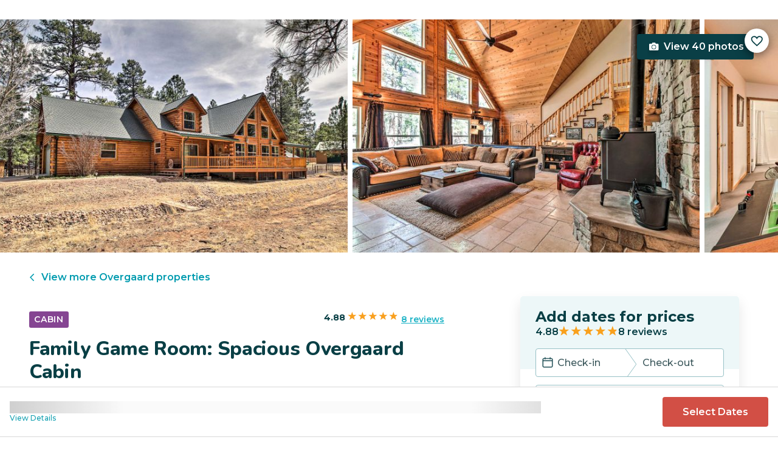

--- FILE ---
content_type: text/html; charset=utf-8
request_url: https://evolve.com/vacation-rentals/us/az/overgaard/466820
body_size: 40326
content:
<!DOCTYPE html><html lang="en"><head><script>(function(w,i,g){w[g]=w[g]||[];if(typeof w[g].push=='function')w[g].push(i)})
(window,'GTM-5XLC','google_tags_first_party');</script><script>(function(w,d,s,l){w[l]=w[l]||[];(function(){w[l].push(arguments);})('set', 'developer_id.dY2E1Nz', true);
		var f=d.getElementsByTagName(s)[0],
		j=d.createElement(s);j.async=true;j.src='/gtm/';
		f.parentNode.insertBefore(j,f);
		})(window,document,'script','dataLayer');</script><meta charSet="utf-8"/><meta content="width=device-width, height=device-height, initial-scale=1.0" name="viewport"/><link crossorigin="anonymous" href="https://google.com/" rel="dns-prefetch"/><title>Family Game Room: Spacious Overgaard Cabin | Evolve</title><meta content="Rent this vacation home in Overgaard, AZ – Sleeps 15 guests • 5 Bedrooms • 4.5 Bathrooms • $566 avg/night • Read 8 reviews and view 40 photos! Get ready for an unforgettable cabin getaway when you stay at this expansive 5-bedroom, 4." name="description"/><link href="https://evolve.com/vacation-rentals/us/az/overgaard/466820" rel="canonical"/><meta content="website" property="og:type"/><meta content="Family Game Room: Spacious Overgaard Cabin | Evolve" property="og:title"/><meta content="Family Game Room: Spacious Overgaard Cabin | Evolve" name="twitter:title"/><meta content="Rent this vacation home in Overgaard, AZ – Sleeps 15 guests • 5 Bedrooms • 4.5 Bathrooms • $566 avg/night • Read 8 reviews and view 40 photos! Get ready for an unforgettable cabin getaway when you stay at this expansive 5-bedroom, 4." property="og:description"/><meta content="Rent this vacation home in Overgaard, AZ – Sleeps 15 guests • 5 Bedrooms • 4.5 Bathrooms • $566 avg/night • Read 8 reviews and view 40 photos! Get ready for an unforgettable cabin getaway when you stay at this expansive 5-bedroom, 4." name="twitter:description"/><meta content="https://evolve.com/vacation-rentals/us/az/overgaard/466820" property="og:url"/><meta content="https://res.cloudinary.com/evolve-vacation-rental-network/image/upload/f_auto,dpr_auto/w_1200,c_fit/listings_s3/listings/466820/images/main/a0F4P00000P0NVWUA3" property="og:image"/><meta content="https://res.cloudinary.com/evolve-vacation-rental-network/image/upload/f_auto,dpr_auto/w_1200,c_fit/listings_s3/listings/466820/images/main/a0F4P00000P0NVWUA3" name="twitter:image"/><meta content="Evolve Vacation Rental" property="og:site_name"/><meta content="en_US" property="og:locale"/><meta content="summary_large_image" name="twitter:card"/><meta content="@EvolveVR" name="twitter:site"/><meta content="evolve.com" name="twitter:domain"/><link rel="preload" as="image" imageSrcSet="https://d3kpuwe9hkbxpz.cloudfront.net/listings/466820/a0F4P00000P0NVWUA3?width=320 320w, https://d3kpuwe9hkbxpz.cloudfront.net/listings/466820/a0F4P00000P0NVWUA3?width=360 360w, https://d3kpuwe9hkbxpz.cloudfront.net/listings/466820/a0F4P00000P0NVWUA3?width=640 640w, https://d3kpuwe9hkbxpz.cloudfront.net/listings/466820/a0F4P00000P0NVWUA3?width=750 750w, https://d3kpuwe9hkbxpz.cloudfront.net/listings/466820/a0F4P00000P0NVWUA3?width=828 828w, https://d3kpuwe9hkbxpz.cloudfront.net/listings/466820/a0F4P00000P0NVWUA3?width=1080 1080w, https://d3kpuwe9hkbxpz.cloudfront.net/listings/466820/a0F4P00000P0NVWUA3?width=1200 1200w, https://d3kpuwe9hkbxpz.cloudfront.net/listings/466820/a0F4P00000P0NVWUA3?width=1920 1920w, https://d3kpuwe9hkbxpz.cloudfront.net/listings/466820/a0F4P00000P0NVWUA3?width=2048 2048w, https://d3kpuwe9hkbxpz.cloudfront.net/listings/466820/a0F4P00000P0NVWUA3?width=3840 3840w" imageSizes="(max-width: 600px) 100vw, (max-width: 1000px) calc(50w - 0.5rem), calc(45vw - 0.5rem)" fetchpriority="high"/><meta name="next-head-count" content="20"/><meta charSet="utf-8"/><link href="/favicon.png" rel="shortcut icon"/><link href="/apple-touch-icon.png" rel="apple-touch-icon" sizes="180x180"/><link href="/favicon-32x32.png" rel="icon" sizes="32x32" type="image/png"/><link href="/favicon-16x16.png" rel="icon" sizes="16x16" type="image/png"/><link href="/site.webmanifest" rel="manifest"/><meta content="#da532c" name="msapplication-TileColor"/><meta content="#ffffff" name="theme-color"/><meta content="index,follow" name="robots"/><script>(function(w,l){w[l] = w[l] || [];w[l].push({'gtm.start':new Date().getTime(),event:'gtm.js'});})(window,'dataLayer');</script><script>window.dataLayer = window.dataLayer || [];
              window.dataLayer.push({
                originalLocation:
                  document.location.protocol +
                  '//' +
                  document.location.hostname +
                  document.location.pathname +
                  document.location.search,
              });</script><link rel="preconnect" href="https://fonts.gstatic.com" crossorigin /><link data-next-font="size-adjust" rel="preconnect" href="/" crossorigin="anonymous"/><link rel="preload" href="/_next/static/css/47d9c865d17d5b95.css" as="style"/><link rel="stylesheet" href="/_next/static/css/47d9c865d17d5b95.css" data-n-g=""/><link rel="preload" href="/_next/static/css/219b1b9b58c2045a.css" as="style"/><link rel="stylesheet" href="/_next/static/css/219b1b9b58c2045a.css" data-n-p=""/><link rel="preload" href="/_next/static/css/eb4ec97fd9452925.css" as="style"/><link rel="stylesheet" href="/_next/static/css/eb4ec97fd9452925.css" data-n-p=""/><link rel="preload" href="/_next/static/css/a2fb3e0d41653d14.css" as="style"/><link rel="stylesheet" href="/_next/static/css/a2fb3e0d41653d14.css" data-n-p=""/><link rel="preload" href="/_next/static/css/1ef86f02a249ebfe.css" as="style"/><link rel="stylesheet" href="/_next/static/css/1ef86f02a249ebfe.css"/><link rel="preload" href="/_next/static/css/26ba724bde89d314.css" as="style"/><link rel="stylesheet" href="/_next/static/css/26ba724bde89d314.css"/><link rel="preload" href="/_next/static/css/291ccbf89d5c4709.css" as="style"/><link rel="stylesheet" href="/_next/static/css/291ccbf89d5c4709.css"/><noscript data-n-css=""></noscript><script defer="" nomodule="" src="/_next/static/chunks/polyfills-c67a75d1b6f99dc8.js"></script><script src="https://clerk.evolve.com/npm/@clerk/clerk-js@5/dist/clerk.browser.js" data-clerk-js-script="true" async="" data-clerk-publishable-key="pk_live_Y2xlcmsuZXZvbHZlLmNvbSQ" data-nscript="beforeInteractive"></script><script src="https://maps.googleapis.com/maps/api/js?key=AIzaSyDf4GW2eppIGvUNVjOHaqXLh4a9ISsUz6M&amp;libraries=places&amp;language=en" defer="" data-nscript="beforeInteractive"></script><script defer="" src="/_next/static/chunks/6379-ba851019cb5f3eab.js"></script><script defer="" src="/_next/static/chunks/2283-944bbe019c10e0d3.js"></script><script defer="" src="/_next/static/chunks/5585-c269591c8dcd60e9.js"></script><script defer="" src="/_next/static/chunks/6351-16a74fdf44b0abf4.js"></script><script defer="" src="/_next/static/chunks/1435-453a7a8686980f41.js"></script><script defer="" src="/_next/static/chunks/1801-5892abb4a6d04c79.js"></script><script defer="" src="/_next/static/chunks/6876.f5fa41de5758ecec.js"></script><script defer="" src="/_next/static/chunks/5148.66388c3683100bad.js"></script><script defer="" src="/_next/static/chunks/2237-0294160f7ed17965.js"></script><script defer="" src="/_next/static/chunks/6150-df6eaffc47f95163.js"></script><script defer="" src="/_next/static/chunks/547-8dd2d571e03b35fc.js"></script><script defer="" src="/_next/static/chunks/7315-037764b666bf0fc5.js"></script><script defer="" src="/_next/static/chunks/2605.4966e7d4e0fa249b.js"></script><script src="/_next/static/chunks/webpack-f6d783f28715096c.js" defer=""></script><script src="/_next/static/chunks/framework-b78bc773b89d3272.js" defer=""></script><script src="/_next/static/chunks/main-d1b04a46795738f3.js" defer=""></script><script src="/_next/static/chunks/pages/_app-35a314f79a459ba1.js" defer=""></script><script src="/_next/static/chunks/1966-05c29a64e94ef036.js" defer=""></script><script src="/_next/static/chunks/2052-f55567acd9ab1618.js" defer=""></script><script src="/_next/static/chunks/5863-e1b71bc99ae6c880.js" defer=""></script><script src="/_next/static/chunks/2812-fd6c2e360695d5c7.js" defer=""></script><script src="/_next/static/chunks/4019-cfbf3ab20d1797d3.js" defer=""></script><script src="/_next/static/chunks/8633-cf16620eedcbb00f.js" defer=""></script><script src="/_next/static/chunks/7739-20b21c2a5895fa26.js" defer=""></script><script src="/_next/static/chunks/9225-b22f6afcaed30890.js" defer=""></script><script src="/_next/static/chunks/6364-7e9e860cf982faba.js" defer=""></script><script src="/_next/static/chunks/2022-4e0eab2453b95892.js" defer=""></script><script src="/_next/static/chunks/pages/vacation-rentals/%5B...slug%5D-5e1c7dacb8420843.js" defer=""></script><script src="/_next/static/KWvPF6UvCnyOWeCYDuWzl/_buildManifest.js" defer=""></script><script src="/_next/static/KWvPF6UvCnyOWeCYDuWzl/_ssgManifest.js" defer=""></script><style data-href="https://fonts.googleapis.com/css2?family=Montserrat:wght@300;400;500;600;700;800&family=Nunito:wght@300;400;600;700;800;900&display=swap">@font-face{font-family:'Montserrat';font-style:normal;font-weight:300;font-display:swap;src:url(https://fonts.gstatic.com/l/font?kit=JTUHjIg1_i6t8kCHKm4532VJOt5-QNFgpCs16Ew9&skey=7bc19f711c0de8f&v=v31) format('woff')}@font-face{font-family:'Montserrat';font-style:normal;font-weight:400;font-display:swap;src:url(https://fonts.gstatic.com/l/font?kit=JTUHjIg1_i6t8kCHKm4532VJOt5-QNFgpCtr6Ew9&skey=7bc19f711c0de8f&v=v31) format('woff')}@font-face{font-family:'Montserrat';font-style:normal;font-weight:500;font-display:swap;src:url(https://fonts.gstatic.com/l/font?kit=JTUHjIg1_i6t8kCHKm4532VJOt5-QNFgpCtZ6Ew9&skey=7bc19f711c0de8f&v=v31) format('woff')}@font-face{font-family:'Montserrat';font-style:normal;font-weight:600;font-display:swap;src:url(https://fonts.gstatic.com/l/font?kit=JTUHjIg1_i6t8kCHKm4532VJOt5-QNFgpCu170w9&skey=7bc19f711c0de8f&v=v31) format('woff')}@font-face{font-family:'Montserrat';font-style:normal;font-weight:700;font-display:swap;src:url(https://fonts.gstatic.com/l/font?kit=JTUHjIg1_i6t8kCHKm4532VJOt5-QNFgpCuM70w9&skey=7bc19f711c0de8f&v=v31) format('woff')}@font-face{font-family:'Montserrat';font-style:normal;font-weight:800;font-display:swap;src:url(https://fonts.gstatic.com/l/font?kit=JTUHjIg1_i6t8kCHKm4532VJOt5-QNFgpCvr70w9&skey=7bc19f711c0de8f&v=v31) format('woff')}@font-face{font-family:'Nunito';font-style:normal;font-weight:300;font-display:swap;src:url(https://fonts.gstatic.com/l/font?kit=XRXI3I6Li01BKofiOc5wtlZ2di8HDOUhRTA&skey=27bb6aa8eea8a5e7&v=v32) format('woff')}@font-face{font-family:'Nunito';font-style:normal;font-weight:400;font-display:swap;src:url(https://fonts.gstatic.com/l/font?kit=XRXI3I6Li01BKofiOc5wtlZ2di8HDLshRTA&skey=27bb6aa8eea8a5e7&v=v32) format('woff')}@font-face{font-family:'Nunito';font-style:normal;font-weight:600;font-display:swap;src:url(https://fonts.gstatic.com/l/font?kit=XRXI3I6Li01BKofiOc5wtlZ2di8HDGUmRTA&skey=27bb6aa8eea8a5e7&v=v32) format('woff')}@font-face{font-family:'Nunito';font-style:normal;font-weight:700;font-display:swap;src:url(https://fonts.gstatic.com/l/font?kit=XRXI3I6Li01BKofiOc5wtlZ2di8HDFwmRTA&skey=27bb6aa8eea8a5e7&v=v32) format('woff')}@font-face{font-family:'Nunito';font-style:normal;font-weight:800;font-display:swap;src:url(https://fonts.gstatic.com/l/font?kit=XRXI3I6Li01BKofiOc5wtlZ2di8HDDsmRTA&skey=27bb6aa8eea8a5e7&v=v32) format('woff')}@font-face{font-family:'Nunito';font-style:normal;font-weight:900;font-display:swap;src:url(https://fonts.gstatic.com/l/font?kit=XRXI3I6Li01BKofiOc5wtlZ2di8HDBImRTA&skey=27bb6aa8eea8a5e7&v=v32) format('woff')}@font-face{font-family:'Montserrat';font-style:normal;font-weight:300;font-display:swap;src:url(https://fonts.gstatic.com/s/montserrat/v31/JTUSjIg1_i6t8kCHKm459WRhyyTh89ZNpQ.woff2) format('woff2');unicode-range:U+0460-052F,U+1C80-1C8A,U+20B4,U+2DE0-2DFF,U+A640-A69F,U+FE2E-FE2F}@font-face{font-family:'Montserrat';font-style:normal;font-weight:300;font-display:swap;src:url(https://fonts.gstatic.com/s/montserrat/v31/JTUSjIg1_i6t8kCHKm459W1hyyTh89ZNpQ.woff2) format('woff2');unicode-range:U+0301,U+0400-045F,U+0490-0491,U+04B0-04B1,U+2116}@font-face{font-family:'Montserrat';font-style:normal;font-weight:300;font-display:swap;src:url(https://fonts.gstatic.com/s/montserrat/v31/JTUSjIg1_i6t8kCHKm459WZhyyTh89ZNpQ.woff2) format('woff2');unicode-range:U+0102-0103,U+0110-0111,U+0128-0129,U+0168-0169,U+01A0-01A1,U+01AF-01B0,U+0300-0301,U+0303-0304,U+0308-0309,U+0323,U+0329,U+1EA0-1EF9,U+20AB}@font-face{font-family:'Montserrat';font-style:normal;font-weight:300;font-display:swap;src:url(https://fonts.gstatic.com/s/montserrat/v31/JTUSjIg1_i6t8kCHKm459WdhyyTh89ZNpQ.woff2) format('woff2');unicode-range:U+0100-02BA,U+02BD-02C5,U+02C7-02CC,U+02CE-02D7,U+02DD-02FF,U+0304,U+0308,U+0329,U+1D00-1DBF,U+1E00-1E9F,U+1EF2-1EFF,U+2020,U+20A0-20AB,U+20AD-20C0,U+2113,U+2C60-2C7F,U+A720-A7FF}@font-face{font-family:'Montserrat';font-style:normal;font-weight:300;font-display:swap;src:url(https://fonts.gstatic.com/s/montserrat/v31/JTUSjIg1_i6t8kCHKm459WlhyyTh89Y.woff2) format('woff2');unicode-range:U+0000-00FF,U+0131,U+0152-0153,U+02BB-02BC,U+02C6,U+02DA,U+02DC,U+0304,U+0308,U+0329,U+2000-206F,U+20AC,U+2122,U+2191,U+2193,U+2212,U+2215,U+FEFF,U+FFFD}@font-face{font-family:'Montserrat';font-style:normal;font-weight:400;font-display:swap;src:url(https://fonts.gstatic.com/s/montserrat/v31/JTUSjIg1_i6t8kCHKm459WRhyyTh89ZNpQ.woff2) format('woff2');unicode-range:U+0460-052F,U+1C80-1C8A,U+20B4,U+2DE0-2DFF,U+A640-A69F,U+FE2E-FE2F}@font-face{font-family:'Montserrat';font-style:normal;font-weight:400;font-display:swap;src:url(https://fonts.gstatic.com/s/montserrat/v31/JTUSjIg1_i6t8kCHKm459W1hyyTh89ZNpQ.woff2) format('woff2');unicode-range:U+0301,U+0400-045F,U+0490-0491,U+04B0-04B1,U+2116}@font-face{font-family:'Montserrat';font-style:normal;font-weight:400;font-display:swap;src:url(https://fonts.gstatic.com/s/montserrat/v31/JTUSjIg1_i6t8kCHKm459WZhyyTh89ZNpQ.woff2) format('woff2');unicode-range:U+0102-0103,U+0110-0111,U+0128-0129,U+0168-0169,U+01A0-01A1,U+01AF-01B0,U+0300-0301,U+0303-0304,U+0308-0309,U+0323,U+0329,U+1EA0-1EF9,U+20AB}@font-face{font-family:'Montserrat';font-style:normal;font-weight:400;font-display:swap;src:url(https://fonts.gstatic.com/s/montserrat/v31/JTUSjIg1_i6t8kCHKm459WdhyyTh89ZNpQ.woff2) format('woff2');unicode-range:U+0100-02BA,U+02BD-02C5,U+02C7-02CC,U+02CE-02D7,U+02DD-02FF,U+0304,U+0308,U+0329,U+1D00-1DBF,U+1E00-1E9F,U+1EF2-1EFF,U+2020,U+20A0-20AB,U+20AD-20C0,U+2113,U+2C60-2C7F,U+A720-A7FF}@font-face{font-family:'Montserrat';font-style:normal;font-weight:400;font-display:swap;src:url(https://fonts.gstatic.com/s/montserrat/v31/JTUSjIg1_i6t8kCHKm459WlhyyTh89Y.woff2) format('woff2');unicode-range:U+0000-00FF,U+0131,U+0152-0153,U+02BB-02BC,U+02C6,U+02DA,U+02DC,U+0304,U+0308,U+0329,U+2000-206F,U+20AC,U+2122,U+2191,U+2193,U+2212,U+2215,U+FEFF,U+FFFD}@font-face{font-family:'Montserrat';font-style:normal;font-weight:500;font-display:swap;src:url(https://fonts.gstatic.com/s/montserrat/v31/JTUSjIg1_i6t8kCHKm459WRhyyTh89ZNpQ.woff2) format('woff2');unicode-range:U+0460-052F,U+1C80-1C8A,U+20B4,U+2DE0-2DFF,U+A640-A69F,U+FE2E-FE2F}@font-face{font-family:'Montserrat';font-style:normal;font-weight:500;font-display:swap;src:url(https://fonts.gstatic.com/s/montserrat/v31/JTUSjIg1_i6t8kCHKm459W1hyyTh89ZNpQ.woff2) format('woff2');unicode-range:U+0301,U+0400-045F,U+0490-0491,U+04B0-04B1,U+2116}@font-face{font-family:'Montserrat';font-style:normal;font-weight:500;font-display:swap;src:url(https://fonts.gstatic.com/s/montserrat/v31/JTUSjIg1_i6t8kCHKm459WZhyyTh89ZNpQ.woff2) format('woff2');unicode-range:U+0102-0103,U+0110-0111,U+0128-0129,U+0168-0169,U+01A0-01A1,U+01AF-01B0,U+0300-0301,U+0303-0304,U+0308-0309,U+0323,U+0329,U+1EA0-1EF9,U+20AB}@font-face{font-family:'Montserrat';font-style:normal;font-weight:500;font-display:swap;src:url(https://fonts.gstatic.com/s/montserrat/v31/JTUSjIg1_i6t8kCHKm459WdhyyTh89ZNpQ.woff2) format('woff2');unicode-range:U+0100-02BA,U+02BD-02C5,U+02C7-02CC,U+02CE-02D7,U+02DD-02FF,U+0304,U+0308,U+0329,U+1D00-1DBF,U+1E00-1E9F,U+1EF2-1EFF,U+2020,U+20A0-20AB,U+20AD-20C0,U+2113,U+2C60-2C7F,U+A720-A7FF}@font-face{font-family:'Montserrat';font-style:normal;font-weight:500;font-display:swap;src:url(https://fonts.gstatic.com/s/montserrat/v31/JTUSjIg1_i6t8kCHKm459WlhyyTh89Y.woff2) format('woff2');unicode-range:U+0000-00FF,U+0131,U+0152-0153,U+02BB-02BC,U+02C6,U+02DA,U+02DC,U+0304,U+0308,U+0329,U+2000-206F,U+20AC,U+2122,U+2191,U+2193,U+2212,U+2215,U+FEFF,U+FFFD}@font-face{font-family:'Montserrat';font-style:normal;font-weight:600;font-display:swap;src:url(https://fonts.gstatic.com/s/montserrat/v31/JTUSjIg1_i6t8kCHKm459WRhyyTh89ZNpQ.woff2) format('woff2');unicode-range:U+0460-052F,U+1C80-1C8A,U+20B4,U+2DE0-2DFF,U+A640-A69F,U+FE2E-FE2F}@font-face{font-family:'Montserrat';font-style:normal;font-weight:600;font-display:swap;src:url(https://fonts.gstatic.com/s/montserrat/v31/JTUSjIg1_i6t8kCHKm459W1hyyTh89ZNpQ.woff2) format('woff2');unicode-range:U+0301,U+0400-045F,U+0490-0491,U+04B0-04B1,U+2116}@font-face{font-family:'Montserrat';font-style:normal;font-weight:600;font-display:swap;src:url(https://fonts.gstatic.com/s/montserrat/v31/JTUSjIg1_i6t8kCHKm459WZhyyTh89ZNpQ.woff2) format('woff2');unicode-range:U+0102-0103,U+0110-0111,U+0128-0129,U+0168-0169,U+01A0-01A1,U+01AF-01B0,U+0300-0301,U+0303-0304,U+0308-0309,U+0323,U+0329,U+1EA0-1EF9,U+20AB}@font-face{font-family:'Montserrat';font-style:normal;font-weight:600;font-display:swap;src:url(https://fonts.gstatic.com/s/montserrat/v31/JTUSjIg1_i6t8kCHKm459WdhyyTh89ZNpQ.woff2) format('woff2');unicode-range:U+0100-02BA,U+02BD-02C5,U+02C7-02CC,U+02CE-02D7,U+02DD-02FF,U+0304,U+0308,U+0329,U+1D00-1DBF,U+1E00-1E9F,U+1EF2-1EFF,U+2020,U+20A0-20AB,U+20AD-20C0,U+2113,U+2C60-2C7F,U+A720-A7FF}@font-face{font-family:'Montserrat';font-style:normal;font-weight:600;font-display:swap;src:url(https://fonts.gstatic.com/s/montserrat/v31/JTUSjIg1_i6t8kCHKm459WlhyyTh89Y.woff2) format('woff2');unicode-range:U+0000-00FF,U+0131,U+0152-0153,U+02BB-02BC,U+02C6,U+02DA,U+02DC,U+0304,U+0308,U+0329,U+2000-206F,U+20AC,U+2122,U+2191,U+2193,U+2212,U+2215,U+FEFF,U+FFFD}@font-face{font-family:'Montserrat';font-style:normal;font-weight:700;font-display:swap;src:url(https://fonts.gstatic.com/s/montserrat/v31/JTUSjIg1_i6t8kCHKm459WRhyyTh89ZNpQ.woff2) format('woff2');unicode-range:U+0460-052F,U+1C80-1C8A,U+20B4,U+2DE0-2DFF,U+A640-A69F,U+FE2E-FE2F}@font-face{font-family:'Montserrat';font-style:normal;font-weight:700;font-display:swap;src:url(https://fonts.gstatic.com/s/montserrat/v31/JTUSjIg1_i6t8kCHKm459W1hyyTh89ZNpQ.woff2) format('woff2');unicode-range:U+0301,U+0400-045F,U+0490-0491,U+04B0-04B1,U+2116}@font-face{font-family:'Montserrat';font-style:normal;font-weight:700;font-display:swap;src:url(https://fonts.gstatic.com/s/montserrat/v31/JTUSjIg1_i6t8kCHKm459WZhyyTh89ZNpQ.woff2) format('woff2');unicode-range:U+0102-0103,U+0110-0111,U+0128-0129,U+0168-0169,U+01A0-01A1,U+01AF-01B0,U+0300-0301,U+0303-0304,U+0308-0309,U+0323,U+0329,U+1EA0-1EF9,U+20AB}@font-face{font-family:'Montserrat';font-style:normal;font-weight:700;font-display:swap;src:url(https://fonts.gstatic.com/s/montserrat/v31/JTUSjIg1_i6t8kCHKm459WdhyyTh89ZNpQ.woff2) format('woff2');unicode-range:U+0100-02BA,U+02BD-02C5,U+02C7-02CC,U+02CE-02D7,U+02DD-02FF,U+0304,U+0308,U+0329,U+1D00-1DBF,U+1E00-1E9F,U+1EF2-1EFF,U+2020,U+20A0-20AB,U+20AD-20C0,U+2113,U+2C60-2C7F,U+A720-A7FF}@font-face{font-family:'Montserrat';font-style:normal;font-weight:700;font-display:swap;src:url(https://fonts.gstatic.com/s/montserrat/v31/JTUSjIg1_i6t8kCHKm459WlhyyTh89Y.woff2) format('woff2');unicode-range:U+0000-00FF,U+0131,U+0152-0153,U+02BB-02BC,U+02C6,U+02DA,U+02DC,U+0304,U+0308,U+0329,U+2000-206F,U+20AC,U+2122,U+2191,U+2193,U+2212,U+2215,U+FEFF,U+FFFD}@font-face{font-family:'Montserrat';font-style:normal;font-weight:800;font-display:swap;src:url(https://fonts.gstatic.com/s/montserrat/v31/JTUSjIg1_i6t8kCHKm459WRhyyTh89ZNpQ.woff2) format('woff2');unicode-range:U+0460-052F,U+1C80-1C8A,U+20B4,U+2DE0-2DFF,U+A640-A69F,U+FE2E-FE2F}@font-face{font-family:'Montserrat';font-style:normal;font-weight:800;font-display:swap;src:url(https://fonts.gstatic.com/s/montserrat/v31/JTUSjIg1_i6t8kCHKm459W1hyyTh89ZNpQ.woff2) format('woff2');unicode-range:U+0301,U+0400-045F,U+0490-0491,U+04B0-04B1,U+2116}@font-face{font-family:'Montserrat';font-style:normal;font-weight:800;font-display:swap;src:url(https://fonts.gstatic.com/s/montserrat/v31/JTUSjIg1_i6t8kCHKm459WZhyyTh89ZNpQ.woff2) format('woff2');unicode-range:U+0102-0103,U+0110-0111,U+0128-0129,U+0168-0169,U+01A0-01A1,U+01AF-01B0,U+0300-0301,U+0303-0304,U+0308-0309,U+0323,U+0329,U+1EA0-1EF9,U+20AB}@font-face{font-family:'Montserrat';font-style:normal;font-weight:800;font-display:swap;src:url(https://fonts.gstatic.com/s/montserrat/v31/JTUSjIg1_i6t8kCHKm459WdhyyTh89ZNpQ.woff2) format('woff2');unicode-range:U+0100-02BA,U+02BD-02C5,U+02C7-02CC,U+02CE-02D7,U+02DD-02FF,U+0304,U+0308,U+0329,U+1D00-1DBF,U+1E00-1E9F,U+1EF2-1EFF,U+2020,U+20A0-20AB,U+20AD-20C0,U+2113,U+2C60-2C7F,U+A720-A7FF}@font-face{font-family:'Montserrat';font-style:normal;font-weight:800;font-display:swap;src:url(https://fonts.gstatic.com/s/montserrat/v31/JTUSjIg1_i6t8kCHKm459WlhyyTh89Y.woff2) format('woff2');unicode-range:U+0000-00FF,U+0131,U+0152-0153,U+02BB-02BC,U+02C6,U+02DA,U+02DC,U+0304,U+0308,U+0329,U+2000-206F,U+20AC,U+2122,U+2191,U+2193,U+2212,U+2215,U+FEFF,U+FFFD}@font-face{font-family:'Nunito';font-style:normal;font-weight:300;font-display:swap;src:url(https://fonts.gstatic.com/s/nunito/v32/XRXV3I6Li01BKofIOOaBTMnFcQIG.woff2) format('woff2');unicode-range:U+0460-052F,U+1C80-1C8A,U+20B4,U+2DE0-2DFF,U+A640-A69F,U+FE2E-FE2F}@font-face{font-family:'Nunito';font-style:normal;font-weight:300;font-display:swap;src:url(https://fonts.gstatic.com/s/nunito/v32/XRXV3I6Li01BKofIMeaBTMnFcQIG.woff2) format('woff2');unicode-range:U+0301,U+0400-045F,U+0490-0491,U+04B0-04B1,U+2116}@font-face{font-family:'Nunito';font-style:normal;font-weight:300;font-display:swap;src:url(https://fonts.gstatic.com/s/nunito/v32/XRXV3I6Li01BKofIOuaBTMnFcQIG.woff2) format('woff2');unicode-range:U+0102-0103,U+0110-0111,U+0128-0129,U+0168-0169,U+01A0-01A1,U+01AF-01B0,U+0300-0301,U+0303-0304,U+0308-0309,U+0323,U+0329,U+1EA0-1EF9,U+20AB}@font-face{font-family:'Nunito';font-style:normal;font-weight:300;font-display:swap;src:url(https://fonts.gstatic.com/s/nunito/v32/XRXV3I6Li01BKofIO-aBTMnFcQIG.woff2) format('woff2');unicode-range:U+0100-02BA,U+02BD-02C5,U+02C7-02CC,U+02CE-02D7,U+02DD-02FF,U+0304,U+0308,U+0329,U+1D00-1DBF,U+1E00-1E9F,U+1EF2-1EFF,U+2020,U+20A0-20AB,U+20AD-20C0,U+2113,U+2C60-2C7F,U+A720-A7FF}@font-face{font-family:'Nunito';font-style:normal;font-weight:300;font-display:swap;src:url(https://fonts.gstatic.com/s/nunito/v32/XRXV3I6Li01BKofINeaBTMnFcQ.woff2) format('woff2');unicode-range:U+0000-00FF,U+0131,U+0152-0153,U+02BB-02BC,U+02C6,U+02DA,U+02DC,U+0304,U+0308,U+0329,U+2000-206F,U+20AC,U+2122,U+2191,U+2193,U+2212,U+2215,U+FEFF,U+FFFD}@font-face{font-family:'Nunito';font-style:normal;font-weight:400;font-display:swap;src:url(https://fonts.gstatic.com/s/nunito/v32/XRXV3I6Li01BKofIOOaBTMnFcQIG.woff2) format('woff2');unicode-range:U+0460-052F,U+1C80-1C8A,U+20B4,U+2DE0-2DFF,U+A640-A69F,U+FE2E-FE2F}@font-face{font-family:'Nunito';font-style:normal;font-weight:400;font-display:swap;src:url(https://fonts.gstatic.com/s/nunito/v32/XRXV3I6Li01BKofIMeaBTMnFcQIG.woff2) format('woff2');unicode-range:U+0301,U+0400-045F,U+0490-0491,U+04B0-04B1,U+2116}@font-face{font-family:'Nunito';font-style:normal;font-weight:400;font-display:swap;src:url(https://fonts.gstatic.com/s/nunito/v32/XRXV3I6Li01BKofIOuaBTMnFcQIG.woff2) format('woff2');unicode-range:U+0102-0103,U+0110-0111,U+0128-0129,U+0168-0169,U+01A0-01A1,U+01AF-01B0,U+0300-0301,U+0303-0304,U+0308-0309,U+0323,U+0329,U+1EA0-1EF9,U+20AB}@font-face{font-family:'Nunito';font-style:normal;font-weight:400;font-display:swap;src:url(https://fonts.gstatic.com/s/nunito/v32/XRXV3I6Li01BKofIO-aBTMnFcQIG.woff2) format('woff2');unicode-range:U+0100-02BA,U+02BD-02C5,U+02C7-02CC,U+02CE-02D7,U+02DD-02FF,U+0304,U+0308,U+0329,U+1D00-1DBF,U+1E00-1E9F,U+1EF2-1EFF,U+2020,U+20A0-20AB,U+20AD-20C0,U+2113,U+2C60-2C7F,U+A720-A7FF}@font-face{font-family:'Nunito';font-style:normal;font-weight:400;font-display:swap;src:url(https://fonts.gstatic.com/s/nunito/v32/XRXV3I6Li01BKofINeaBTMnFcQ.woff2) format('woff2');unicode-range:U+0000-00FF,U+0131,U+0152-0153,U+02BB-02BC,U+02C6,U+02DA,U+02DC,U+0304,U+0308,U+0329,U+2000-206F,U+20AC,U+2122,U+2191,U+2193,U+2212,U+2215,U+FEFF,U+FFFD}@font-face{font-family:'Nunito';font-style:normal;font-weight:600;font-display:swap;src:url(https://fonts.gstatic.com/s/nunito/v32/XRXV3I6Li01BKofIOOaBTMnFcQIG.woff2) format('woff2');unicode-range:U+0460-052F,U+1C80-1C8A,U+20B4,U+2DE0-2DFF,U+A640-A69F,U+FE2E-FE2F}@font-face{font-family:'Nunito';font-style:normal;font-weight:600;font-display:swap;src:url(https://fonts.gstatic.com/s/nunito/v32/XRXV3I6Li01BKofIMeaBTMnFcQIG.woff2) format('woff2');unicode-range:U+0301,U+0400-045F,U+0490-0491,U+04B0-04B1,U+2116}@font-face{font-family:'Nunito';font-style:normal;font-weight:600;font-display:swap;src:url(https://fonts.gstatic.com/s/nunito/v32/XRXV3I6Li01BKofIOuaBTMnFcQIG.woff2) format('woff2');unicode-range:U+0102-0103,U+0110-0111,U+0128-0129,U+0168-0169,U+01A0-01A1,U+01AF-01B0,U+0300-0301,U+0303-0304,U+0308-0309,U+0323,U+0329,U+1EA0-1EF9,U+20AB}@font-face{font-family:'Nunito';font-style:normal;font-weight:600;font-display:swap;src:url(https://fonts.gstatic.com/s/nunito/v32/XRXV3I6Li01BKofIO-aBTMnFcQIG.woff2) format('woff2');unicode-range:U+0100-02BA,U+02BD-02C5,U+02C7-02CC,U+02CE-02D7,U+02DD-02FF,U+0304,U+0308,U+0329,U+1D00-1DBF,U+1E00-1E9F,U+1EF2-1EFF,U+2020,U+20A0-20AB,U+20AD-20C0,U+2113,U+2C60-2C7F,U+A720-A7FF}@font-face{font-family:'Nunito';font-style:normal;font-weight:600;font-display:swap;src:url(https://fonts.gstatic.com/s/nunito/v32/XRXV3I6Li01BKofINeaBTMnFcQ.woff2) format('woff2');unicode-range:U+0000-00FF,U+0131,U+0152-0153,U+02BB-02BC,U+02C6,U+02DA,U+02DC,U+0304,U+0308,U+0329,U+2000-206F,U+20AC,U+2122,U+2191,U+2193,U+2212,U+2215,U+FEFF,U+FFFD}@font-face{font-family:'Nunito';font-style:normal;font-weight:700;font-display:swap;src:url(https://fonts.gstatic.com/s/nunito/v32/XRXV3I6Li01BKofIOOaBTMnFcQIG.woff2) format('woff2');unicode-range:U+0460-052F,U+1C80-1C8A,U+20B4,U+2DE0-2DFF,U+A640-A69F,U+FE2E-FE2F}@font-face{font-family:'Nunito';font-style:normal;font-weight:700;font-display:swap;src:url(https://fonts.gstatic.com/s/nunito/v32/XRXV3I6Li01BKofIMeaBTMnFcQIG.woff2) format('woff2');unicode-range:U+0301,U+0400-045F,U+0490-0491,U+04B0-04B1,U+2116}@font-face{font-family:'Nunito';font-style:normal;font-weight:700;font-display:swap;src:url(https://fonts.gstatic.com/s/nunito/v32/XRXV3I6Li01BKofIOuaBTMnFcQIG.woff2) format('woff2');unicode-range:U+0102-0103,U+0110-0111,U+0128-0129,U+0168-0169,U+01A0-01A1,U+01AF-01B0,U+0300-0301,U+0303-0304,U+0308-0309,U+0323,U+0329,U+1EA0-1EF9,U+20AB}@font-face{font-family:'Nunito';font-style:normal;font-weight:700;font-display:swap;src:url(https://fonts.gstatic.com/s/nunito/v32/XRXV3I6Li01BKofIO-aBTMnFcQIG.woff2) format('woff2');unicode-range:U+0100-02BA,U+02BD-02C5,U+02C7-02CC,U+02CE-02D7,U+02DD-02FF,U+0304,U+0308,U+0329,U+1D00-1DBF,U+1E00-1E9F,U+1EF2-1EFF,U+2020,U+20A0-20AB,U+20AD-20C0,U+2113,U+2C60-2C7F,U+A720-A7FF}@font-face{font-family:'Nunito';font-style:normal;font-weight:700;font-display:swap;src:url(https://fonts.gstatic.com/s/nunito/v32/XRXV3I6Li01BKofINeaBTMnFcQ.woff2) format('woff2');unicode-range:U+0000-00FF,U+0131,U+0152-0153,U+02BB-02BC,U+02C6,U+02DA,U+02DC,U+0304,U+0308,U+0329,U+2000-206F,U+20AC,U+2122,U+2191,U+2193,U+2212,U+2215,U+FEFF,U+FFFD}@font-face{font-family:'Nunito';font-style:normal;font-weight:800;font-display:swap;src:url(https://fonts.gstatic.com/s/nunito/v32/XRXV3I6Li01BKofIOOaBTMnFcQIG.woff2) format('woff2');unicode-range:U+0460-052F,U+1C80-1C8A,U+20B4,U+2DE0-2DFF,U+A640-A69F,U+FE2E-FE2F}@font-face{font-family:'Nunito';font-style:normal;font-weight:800;font-display:swap;src:url(https://fonts.gstatic.com/s/nunito/v32/XRXV3I6Li01BKofIMeaBTMnFcQIG.woff2) format('woff2');unicode-range:U+0301,U+0400-045F,U+0490-0491,U+04B0-04B1,U+2116}@font-face{font-family:'Nunito';font-style:normal;font-weight:800;font-display:swap;src:url(https://fonts.gstatic.com/s/nunito/v32/XRXV3I6Li01BKofIOuaBTMnFcQIG.woff2) format('woff2');unicode-range:U+0102-0103,U+0110-0111,U+0128-0129,U+0168-0169,U+01A0-01A1,U+01AF-01B0,U+0300-0301,U+0303-0304,U+0308-0309,U+0323,U+0329,U+1EA0-1EF9,U+20AB}@font-face{font-family:'Nunito';font-style:normal;font-weight:800;font-display:swap;src:url(https://fonts.gstatic.com/s/nunito/v32/XRXV3I6Li01BKofIO-aBTMnFcQIG.woff2) format('woff2');unicode-range:U+0100-02BA,U+02BD-02C5,U+02C7-02CC,U+02CE-02D7,U+02DD-02FF,U+0304,U+0308,U+0329,U+1D00-1DBF,U+1E00-1E9F,U+1EF2-1EFF,U+2020,U+20A0-20AB,U+20AD-20C0,U+2113,U+2C60-2C7F,U+A720-A7FF}@font-face{font-family:'Nunito';font-style:normal;font-weight:800;font-display:swap;src:url(https://fonts.gstatic.com/s/nunito/v32/XRXV3I6Li01BKofINeaBTMnFcQ.woff2) format('woff2');unicode-range:U+0000-00FF,U+0131,U+0152-0153,U+02BB-02BC,U+02C6,U+02DA,U+02DC,U+0304,U+0308,U+0329,U+2000-206F,U+20AC,U+2122,U+2191,U+2193,U+2212,U+2215,U+FEFF,U+FFFD}@font-face{font-family:'Nunito';font-style:normal;font-weight:900;font-display:swap;src:url(https://fonts.gstatic.com/s/nunito/v32/XRXV3I6Li01BKofIOOaBTMnFcQIG.woff2) format('woff2');unicode-range:U+0460-052F,U+1C80-1C8A,U+20B4,U+2DE0-2DFF,U+A640-A69F,U+FE2E-FE2F}@font-face{font-family:'Nunito';font-style:normal;font-weight:900;font-display:swap;src:url(https://fonts.gstatic.com/s/nunito/v32/XRXV3I6Li01BKofIMeaBTMnFcQIG.woff2) format('woff2');unicode-range:U+0301,U+0400-045F,U+0490-0491,U+04B0-04B1,U+2116}@font-face{font-family:'Nunito';font-style:normal;font-weight:900;font-display:swap;src:url(https://fonts.gstatic.com/s/nunito/v32/XRXV3I6Li01BKofIOuaBTMnFcQIG.woff2) format('woff2');unicode-range:U+0102-0103,U+0110-0111,U+0128-0129,U+0168-0169,U+01A0-01A1,U+01AF-01B0,U+0300-0301,U+0303-0304,U+0308-0309,U+0323,U+0329,U+1EA0-1EF9,U+20AB}@font-face{font-family:'Nunito';font-style:normal;font-weight:900;font-display:swap;src:url(https://fonts.gstatic.com/s/nunito/v32/XRXV3I6Li01BKofIO-aBTMnFcQIG.woff2) format('woff2');unicode-range:U+0100-02BA,U+02BD-02C5,U+02C7-02CC,U+02CE-02D7,U+02DD-02FF,U+0304,U+0308,U+0329,U+1D00-1DBF,U+1E00-1E9F,U+1EF2-1EFF,U+2020,U+20A0-20AB,U+20AD-20C0,U+2113,U+2C60-2C7F,U+A720-A7FF}@font-face{font-family:'Nunito';font-style:normal;font-weight:900;font-display:swap;src:url(https://fonts.gstatic.com/s/nunito/v32/XRXV3I6Li01BKofINeaBTMnFcQ.woff2) format('woff2');unicode-range:U+0000-00FF,U+0131,U+0152-0153,U+02BB-02BC,U+02C6,U+02DA,U+02DC,U+0304,U+0308,U+0329,U+2000-206F,U+20AC,U+2122,U+2191,U+2193,U+2212,U+2215,U+FEFF,U+FFFD}</style></head><body><div id="__next"><div class="ResultDetails_resultDetails___Ryn3"><div class="Header_bannerContainer__gN7ag"></div><header class="Header_header__1RJ5C Header_listingPage__jwe8i"><nav class="Header_mobileNav__w9RyV"><div class=""><div class="Header_logoContainer__wgzjD "><a id="header_evolve_logo_mobile_link" class="btn-cta Header_mobileCta___MCkr" href="/"><svg xmlns="http://www.w3.org/2000/svg" fill="none" viewBox="0 0 505 99"><g clip-path="url(#evolve-logo_svg__clip0)"><path fill="#1AB2C5" d="M191.86 42.42c-2.63-16.75-15.23-26.68-30.86-26.68-19.38 0-34.16 14.78-34.16 33.73 0 18.95 14.64 33.58 34.73 33.58a42.38 42.38 0 0027.64-10.4 2.003 2.003 0 00.53-2.26l-3.08-7.55a1.997 1.997 0 00-1.426-1.197 1.996 1.996 0 00-1.794.497c-6.86 6.31-14.17 9.14-21.72 9.14-8 0-14.14-3.44-17.85-8.77a2.007 2.007 0 01-.273-1.782 2.01 2.01 0 011.273-1.278l45.63-14.78a2.002 2.002 0 001.36-2.25zM140 48.89c.43-12.2 9.33-21.53 21-21.53 7.17 0 13.2 3.59 15.93 9.47L140 48.89zm114.79-33.13l-12.12 1.53a2.008 2.008 0 00-1.67 1.24l-15.32 37.26-15.1-37.24a1.995 1.995 0 00-1.64-1.26l-12.2-1.54a2 2 0 00-2.13 2.84l27.44 63.23a1.992 1.992 0 001.87 1.23h3.65a1.995 1.995 0 001.87-1.23l27.48-63.23a2 2 0 00-2.13-2.83zm181.01-.01l-12.21 1.54a2.003 2.003 0 00-1.59 1.26l-15.1 37.24-15.4-37.26a2.06 2.06 0 00-1.64-1.24l-12.12-1.53a2 2 0 00-2.12 2.83l27.47 63.23a2 2 0 001.91 1.23h3.65a2 2 0 001.88-1.23l27.43-63.23a2.007 2.007 0 00-.21-2.082 1.999 1.999 0 00-1.95-.758zm-142.44 0c-19.29 0-34.56 14.75-34.56 33.65s15.27 33.52 34.56 33.52c19.29 0 34.64-14.63 34.64-33.52s-15.23-33.65-34.64-33.65zm0 54.87a21.294 21.294 0 01-19.715-13.08 21.292 21.292 0 1140.935-8.27 21.1 21.1 0 01-6.136 15.122 21.105 21.105 0 01-15.084 6.228zm88.81-.27h-28.32V17.79a2.05 2.05 0 00-2.36-2l-9.81 1.51a2 2 0 00-1.74 2v61.57a2.05 2.05 0 002.06 2h38.73a2 2 0 002-1.71l1.44-8.47a2 2 0 00-2-2.34zm122.15-27.92c-2.63-16.75-15.23-26.68-30.91-26.68-19.37 0-34.15 14.78-34.15 33.72 0 18.94 14.63 33.58 34.74 33.58a42.422 42.422 0 0027.64-10.39 2.002 2.002 0 00.53-2.27l-3.08-7.55a1.997 1.997 0 00-1.426-1.197 1.996 1.996 0 00-1.794.497c-6.86 6.31-14.17 9.14-21.72 9.14-8 0-14.13-3.44-17.85-8.76a2.007 2.007 0 01.207-2.583c.222-.222.494-.39.793-.487L503 44.67a2 2 0 001.32-2.24zm-51.86 6.47c.43-12.2 9.33-21.53 21-21.53 7.18 0 13.2 3.59 15.93 9.47L452.46 48.9z"></path><path fill="url(#evolve-logo_svg__paint0_linear)" d="M69.09 39.29l-15.8-15.8a5.53 5.53 0 00-7.8 0l-15.8 15.8a5.54 5.54 0 00-1.61 3.9v14a65.924 65.924 0 0111-3.52v-8.2l10.31-10.29 10.28 10.29v5.21c3.83-.63 5.56-.94 7.36-1.34.91-.21 2.16-.5 3.67-.92v-5.23a5.54 5.54 0 00-1.61-3.9z"></path><path fill="url(#evolve-logo_svg__paint1_linear)" d="M93.62 27.37A49.4 49.4 0 00.1 46.28 51.32 51.32 0 00.06 52a5.94 5.94 0 008.88 4.81l.1-.06a6.07 6.07 0 003-5.57v-1.75a37.39 37.39 0 0171.35-15.61A39.004 39.004 0 0185.84 41c.12.33.17.39.23.54 4.4-2 6.74-4 10.44-7a51.885 51.885 0 00-2.89-7.17z"></path><path fill="#79BB42" d="M94.18 70.24a49.36 49.36 0 01-79.12 14.63 50.991 50.991 0 01-5-5.66c1-.66 1.54-1 1.56-1.06 3.08-2.1 6-3.86 8.67-5.36a37.998 37.998 0 005.51 5.55 37.322 37.322 0 0057.42-13.07 5.91 5.91 0 012.89-2.84l.14-.06a6 6 0 017.93 7.87z"></path><path fill="#BDD031" d="M88.43 53.19l-.31.15c-.54.26-2.12 1-4.36 2-1.11.47-2.83 1.2-5.16 2-2.63 1-4.72 1.6-5.71 1.89A69.619 69.619 0 0167 60.77c-1.8.41-3.54.72-7.37 1.35-3.83.63-7.5 1.13-8.9 1.33-3.93.55-7.73 1.11-11.65 2A66.571 66.571 0 0028.1 69a78.243 78.243 0 00-7.84 3.8c-2.71 1.5-5.59 3.26-8.67 5.37l-1.56 1-.03-.05a11.12 11.12 0 013.3-16.19l.11-.06c.49-.29 2.11-1.23 4.36-2.36 1.1-.55 2.54-1.24 4.2-2a84.887 84.887 0 0111.5-4.06c2.39-.65 4.23-1 5.64-1.33 3.46-.71 6-1 10.42-1.67 5.53-.79 6.78-.91 10.13-1.49 2-.36 3.94-.73 6.21-1.29s3.95-1.06 4.8-1.33c.85-.27 3.53-1.11 6.72-2.4.82-.34 2.75-1.13 5.19-2.3 0 0 1.61-.78 3.25-1.64a104.333 104.333 0 0010.68-6.52v.13a15.56 15.56 0 01-8.08 18.58z"></path></g><defs><linearGradient id="evolve-logo_svg__paint0_linear" x1="50.43" x2="45.08" y1="53.399" y2="33.88" gradientUnits="userSpaceOnUse"><stop stop-color="#6FB844"></stop><stop offset="1" stop-color="#BDD031"></stop></linearGradient><linearGradient id="evolve-logo_svg__paint1_linear" x1="77.87" x2="28.88" y1="56.95" y2="25.44" gradientUnits="userSpaceOnUse"><stop stop-color="#028998"></stop><stop offset="1" stop-color="#17B1C3"></stop></linearGradient><clipPath id="evolve-logo_svg__clip0"><path fill="#fff" d="M0 0h505v99H0z"></path></clipPath></defs></svg><span>Evolve Vacation Rental</span></a></div><div class="Header_searchFields__Wdtar "><div><div class="SearchBox_searchBox__NDDDH  "><div class="SearchBox_footer__kRi5w"><button class="SearchBox_btn__lb2lA">Cancel</button></div><svg xmlns="http://www.w3.org/2000/svg" fill="none" viewBox="0 0 24 24" class="SearchBox_mobileSearchIcon__kvJNY"><path fill="#093F46" d="M9.94 16.22a6 6 0 01-4.43-1.82 6.03 6.03 0 01-1.82-4.43c0-1.74.6-3.21 1.82-4.43a6.03 6.03 0 014.43-1.82 6 6 0 014.42 1.82 6.03 6.03 0 011.83 4.43c0 1.73-.61 3.21-1.83 4.43a6.03 6.03 0 01-4.42 1.82zM21.14 22a.8.8 0 00.57-.2c.41-.39.43-.8.05-1.26l-5.57-5.62a7.66 7.66 0 001.71-4.95c0-2.19-.77-4.06-2.31-5.63A7.64 7.64 0 009.94 2c-2.23 0-4.11.78-5.66 2.34a7.71 7.71 0 00-2.31 5.63 7.7 7.7 0 002.31 5.62 7.65 7.65 0 005.66 2.35 7.8 7.8 0 005.05-1.77l5.52 5.57c.17.17.38.26.62.26z"></path></svg></div></div></div></div><div class="Header_mobileMenu__XfB6x"></div><button class="Header_headerMobileHamburgerBtn__69XcG " id="header_mobile_hamburger_btn" title="View main menu."><div class="Header_mobileMenuTrigger__5XGLh  "><span class=""></span><span class=""></span><span class=""></span><span class=""></span></div></button></nav></header><button class="FavoriteButton_favoriteListingButton__rGVo5 FavoriteButton_resultDetails__pDza6 FavoriteButton_unselected__fxkNZ"><svg xmlns="http://www.w3.org/2000/svg" xmlns:xlink="http://www.w3.org/1999/xlink" viewBox="0 0 23 20" class="FavoriteButton_emptyHeart__M57hQ" title="Favorite"><defs><path id="icon-heartEmpty_svg__a" d="M20.484 6.387a6.004 6.004 0 00.277-1.8C20.755 2.437 19.05.58 16.655.111c-2.395-.468-4.84 1.263-5.888 3.207C9.707 1.375 7.254-.35 4.857.127 2.461.603.76 2.47.761 4.623c.044.967.31 1.916.781 2.79.25.496.542.974.873 1.431.718.892 1.504 1.74 2.353 2.538.832.855 1.695 1.692 2.557 2.52 1.028.99 2.055 1.971 3.164 2.916l.37.315.36-.315a89.92 89.92 0 004.95-4.698 33.654 33.654 0 002.887-3.033 8.414 8.414 0 001.428-2.7z"></path></defs><use fill-rule="nonzero" stroke="#093F45" stroke-width="2" xlink:href="#icon-heartEmpty_svg__a" transform="translate(1 1)" fill="#fff"></use></svg></button><div class="Image-Gallery_gallery__49Psj"><button class="Image-Gallery_photoIndicator__9uI8M imageGalleryTrigger" id="photo_gallery_btn"><svg xmlns="http://www.w3.org/2000/svg" viewBox="0 0 36 33"><defs><filter id="icon-camera_svg__a" width="136%" height="267.5%" x="-18%" y="-78.8%" filterUnits="objectBoundingBox"><feOffset dy="5" in="SourceAlpha" result="shadowOffsetOuter1"></feOffset><feGaussianBlur in="shadowOffsetOuter1" result="shadowBlurOuter1" stdDeviation="5"></feGaussianBlur><feColorMatrix in="shadowBlurOuter1" result="shadowMatrixOuter1" values="0 0 0 0 0 0 0 0 0 0 0 0 0 0 0 0 0 0 0.2 0"></feColorMatrix><feMerge><feMergeNode in="shadowMatrixOuter1"></feMergeNode><feMergeNode in="SourceGraphic"></feMergeNode></feMerge></filter></defs><g fill="#FFF" filter="url(#icon-camera_svg__a)" transform="translate(-6 -8)"><path d="M21.438 13.188l-.938 1.874h-3.188A1.31 1.31 0 0016 16.375v8.25a1.31 1.31 0 001.313 1.313h12.75a1.31 1.31 0 001.312-1.313v-8.25a1.31 1.31 0 00-1.313-1.313h-3.187l-.938-1.874h-4.5zm2.25 3.562a3.756 3.756 0 013.75 3.75 3.756 3.756 0 01-3.75 3.75 3.756 3.756 0 01-3.75-3.75 3.756 3.756 0 013.75-3.75zm0 .75c-1.662 0-3 1.339-3 3s1.338 3 3 3c1.66 0 3-1.339 3-3s-1.34-3-3-3z"></path></g></svg><span class="Image-Gallery_photoTotalDesktop___1jrs">View 40 photos</span><span class="Image-Gallery_photoTotalTablet__8CuJB">Photos</span><span class="Image-Gallery_photoTotalMobile__4pXyJ">1/40</span></button><div class="Image-Gallery_embla__16MLi"><div class="Image-Gallery_embla__viewport__hT2Rc"><div class="Image-Gallery_embla__container__rCeGC"><div class="Image-Gallery_embla__slide__880Bg Image-Gallery_clickablePhoto__SRbpl imageGalleryTrigger"><div class="Image-Gallery_embla__slide__inner__9O0WD"><div class="image Image-Gallery_clickablePhoto__SRbpl"><img alt="Overgaard Vacation Rental | 5BR | 4.5BA | 5,426 Sq Ft | Stairs Required" fetchpriority="high" decoding="async" data-nimg="fill" class="Image-Gallery_clickablePhoto__SRbpl" style="position:absolute;height:100%;width:100%;left:0;top:0;right:0;bottom:0;object-fit:cover;color:transparent;background-size:cover;background-position:50% 50%;background-repeat:no-repeat;background-image:url(&quot;data:image/svg+xml;charset=utf-8,%3Csvg xmlns=&#x27;http://www.w3.org/2000/svg&#x27; %3E%3Cfilter id=&#x27;b&#x27; color-interpolation-filters=&#x27;sRGB&#x27;%3E%3CfeGaussianBlur stdDeviation=&#x27;20&#x27;/%3E%3CfeColorMatrix values=&#x27;1 0 0 0 0 0 1 0 0 0 0 0 1 0 0 0 0 0 100 -1&#x27; result=&#x27;s&#x27;/%3E%3CfeFlood x=&#x27;0&#x27; y=&#x27;0&#x27; width=&#x27;100%25&#x27; height=&#x27;100%25&#x27;/%3E%3CfeComposite operator=&#x27;out&#x27; in=&#x27;s&#x27;/%3E%3CfeComposite in2=&#x27;SourceGraphic&#x27;/%3E%3CfeGaussianBlur stdDeviation=&#x27;20&#x27;/%3E%3C/filter%3E%3Cimage width=&#x27;100%25&#x27; height=&#x27;100%25&#x27; x=&#x27;0&#x27; y=&#x27;0&#x27; preserveAspectRatio=&#x27;xMidYMid slice&#x27; style=&#x27;filter: url(%23b);&#x27; href=&#x27;https://res.cloudinary.com/evolve-vacation-rental-network/image/upload/f_auto,c_limit,w_200,q_10,e_blur:1000/listings_s3//listings/466820/images/main/a0F4P00000P0NVWUA3&#x27;/%3E%3C/svg%3E&quot;)" sizes="(max-width: 600px) 100vw, (max-width: 1000px) calc(50w - 0.5rem), calc(45vw - 0.5rem)" srcSet="https://d3kpuwe9hkbxpz.cloudfront.net/listings/466820/a0F4P00000P0NVWUA3?width=320 320w, https://d3kpuwe9hkbxpz.cloudfront.net/listings/466820/a0F4P00000P0NVWUA3?width=360 360w, https://d3kpuwe9hkbxpz.cloudfront.net/listings/466820/a0F4P00000P0NVWUA3?width=640 640w, https://d3kpuwe9hkbxpz.cloudfront.net/listings/466820/a0F4P00000P0NVWUA3?width=750 750w, https://d3kpuwe9hkbxpz.cloudfront.net/listings/466820/a0F4P00000P0NVWUA3?width=828 828w, https://d3kpuwe9hkbxpz.cloudfront.net/listings/466820/a0F4P00000P0NVWUA3?width=1080 1080w, https://d3kpuwe9hkbxpz.cloudfront.net/listings/466820/a0F4P00000P0NVWUA3?width=1200 1200w, https://d3kpuwe9hkbxpz.cloudfront.net/listings/466820/a0F4P00000P0NVWUA3?width=1920 1920w, https://d3kpuwe9hkbxpz.cloudfront.net/listings/466820/a0F4P00000P0NVWUA3?width=2048 2048w, https://d3kpuwe9hkbxpz.cloudfront.net/listings/466820/a0F4P00000P0NVWUA3?width=3840 3840w" src="https://d3kpuwe9hkbxpz.cloudfront.net/listings/466820/a0F4P00000P0NVWUA3?width=3840"/></div></div></div><div class="Image-Gallery_embla__slide__880Bg Image-Gallery_clickablePhoto__SRbpl imageGalleryTrigger"><div class="Image-Gallery_embla__slide__inner__9O0WD"><div class="image Image-Gallery_clickablePhoto__SRbpl"><img alt="Living Room | Keyless Entry" loading="lazy" decoding="async" data-nimg="fill" class="Image-Gallery_clickablePhoto__SRbpl" style="position:absolute;height:100%;width:100%;left:0;top:0;right:0;bottom:0;object-fit:cover;color:transparent;background-size:cover;background-position:50% 50%;background-repeat:no-repeat;background-image:url(&quot;data:image/svg+xml;charset=utf-8,%3Csvg xmlns=&#x27;http://www.w3.org/2000/svg&#x27; %3E%3Cfilter id=&#x27;b&#x27; color-interpolation-filters=&#x27;sRGB&#x27;%3E%3CfeGaussianBlur stdDeviation=&#x27;20&#x27;/%3E%3CfeColorMatrix values=&#x27;1 0 0 0 0 0 1 0 0 0 0 0 1 0 0 0 0 0 100 -1&#x27; result=&#x27;s&#x27;/%3E%3CfeFlood x=&#x27;0&#x27; y=&#x27;0&#x27; width=&#x27;100%25&#x27; height=&#x27;100%25&#x27;/%3E%3CfeComposite operator=&#x27;out&#x27; in=&#x27;s&#x27;/%3E%3CfeComposite in2=&#x27;SourceGraphic&#x27;/%3E%3CfeGaussianBlur stdDeviation=&#x27;20&#x27;/%3E%3C/filter%3E%3Cimage width=&#x27;100%25&#x27; height=&#x27;100%25&#x27; x=&#x27;0&#x27; y=&#x27;0&#x27; preserveAspectRatio=&#x27;xMidYMid slice&#x27; style=&#x27;filter: url(%23b);&#x27; href=&#x27;https://res.cloudinary.com/evolve-vacation-rental-network/image/upload/f_auto,c_limit,w_200,q_10,e_blur:1000/listings_s3//listings/466820/images/main/a0F4P00000P0NT1UAN&#x27;/%3E%3C/svg%3E&quot;)" sizes="(max-width: 600px) 100vw, (max-width: 1000px) calc(50w - 0.5rem), calc(45vw - 0.5rem)" srcSet="https://d3kpuwe9hkbxpz.cloudfront.net/listings/466820/a0F4P00000P0NT1UAN?width=320 320w, https://d3kpuwe9hkbxpz.cloudfront.net/listings/466820/a0F4P00000P0NT1UAN?width=360 360w, https://d3kpuwe9hkbxpz.cloudfront.net/listings/466820/a0F4P00000P0NT1UAN?width=640 640w, https://d3kpuwe9hkbxpz.cloudfront.net/listings/466820/a0F4P00000P0NT1UAN?width=750 750w, https://d3kpuwe9hkbxpz.cloudfront.net/listings/466820/a0F4P00000P0NT1UAN?width=828 828w, https://d3kpuwe9hkbxpz.cloudfront.net/listings/466820/a0F4P00000P0NT1UAN?width=1080 1080w, https://d3kpuwe9hkbxpz.cloudfront.net/listings/466820/a0F4P00000P0NT1UAN?width=1200 1200w, https://d3kpuwe9hkbxpz.cloudfront.net/listings/466820/a0F4P00000P0NT1UAN?width=1920 1920w, https://d3kpuwe9hkbxpz.cloudfront.net/listings/466820/a0F4P00000P0NT1UAN?width=2048 2048w, https://d3kpuwe9hkbxpz.cloudfront.net/listings/466820/a0F4P00000P0NT1UAN?width=3840 3840w" src="https://d3kpuwe9hkbxpz.cloudfront.net/listings/466820/a0F4P00000P0NT1UAN?width=3840"/></div></div></div><div class="Image-Gallery_embla__slide__880Bg Image-Gallery_clickablePhoto__SRbpl imageGalleryTrigger"><div class="Image-Gallery_embla__slide__inner__9O0WD"><div class="image Image-Gallery_clickablePhoto__SRbpl"><img alt="Game Room" loading="lazy" decoding="async" data-nimg="fill" class="Image-Gallery_clickablePhoto__SRbpl" style="position:absolute;height:100%;width:100%;left:0;top:0;right:0;bottom:0;object-fit:cover;color:transparent;background-size:cover;background-position:50% 50%;background-repeat:no-repeat;background-image:url(&quot;data:image/svg+xml;charset=utf-8,%3Csvg xmlns=&#x27;http://www.w3.org/2000/svg&#x27; %3E%3Cfilter id=&#x27;b&#x27; color-interpolation-filters=&#x27;sRGB&#x27;%3E%3CfeGaussianBlur stdDeviation=&#x27;20&#x27;/%3E%3CfeColorMatrix values=&#x27;1 0 0 0 0 0 1 0 0 0 0 0 1 0 0 0 0 0 100 -1&#x27; result=&#x27;s&#x27;/%3E%3CfeFlood x=&#x27;0&#x27; y=&#x27;0&#x27; width=&#x27;100%25&#x27; height=&#x27;100%25&#x27;/%3E%3CfeComposite operator=&#x27;out&#x27; in=&#x27;s&#x27;/%3E%3CfeComposite in2=&#x27;SourceGraphic&#x27;/%3E%3CfeGaussianBlur stdDeviation=&#x27;20&#x27;/%3E%3C/filter%3E%3Cimage width=&#x27;100%25&#x27; height=&#x27;100%25&#x27; x=&#x27;0&#x27; y=&#x27;0&#x27; preserveAspectRatio=&#x27;xMidYMid slice&#x27; style=&#x27;filter: url(%23b);&#x27; href=&#x27;https://res.cloudinary.com/evolve-vacation-rental-network/image/upload/f_auto,c_limit,w_200,q_10,e_blur:1000/listings_s3//listings/466820/images/main/a0F4P00000P0NTfUAN&#x27;/%3E%3C/svg%3E&quot;)" sizes="(max-width: 600px) 100vw, (max-width: 1000px) calc(50w - 0.5rem), calc(45vw - 0.5rem)" srcSet="https://d3kpuwe9hkbxpz.cloudfront.net/listings/466820/a0F4P00000P0NTfUAN?width=320 320w, https://d3kpuwe9hkbxpz.cloudfront.net/listings/466820/a0F4P00000P0NTfUAN?width=360 360w, https://d3kpuwe9hkbxpz.cloudfront.net/listings/466820/a0F4P00000P0NTfUAN?width=640 640w, https://d3kpuwe9hkbxpz.cloudfront.net/listings/466820/a0F4P00000P0NTfUAN?width=750 750w, https://d3kpuwe9hkbxpz.cloudfront.net/listings/466820/a0F4P00000P0NTfUAN?width=828 828w, https://d3kpuwe9hkbxpz.cloudfront.net/listings/466820/a0F4P00000P0NTfUAN?width=1080 1080w, https://d3kpuwe9hkbxpz.cloudfront.net/listings/466820/a0F4P00000P0NTfUAN?width=1200 1200w, https://d3kpuwe9hkbxpz.cloudfront.net/listings/466820/a0F4P00000P0NTfUAN?width=1920 1920w, https://d3kpuwe9hkbxpz.cloudfront.net/listings/466820/a0F4P00000P0NTfUAN?width=2048 2048w, https://d3kpuwe9hkbxpz.cloudfront.net/listings/466820/a0F4P00000P0NTfUAN?width=3840 3840w" src="https://d3kpuwe9hkbxpz.cloudfront.net/listings/466820/a0F4P00000P0NTfUAN?width=3840"/></div></div></div><div class="Image-Gallery_embla__slide__880Bg Image-Gallery_clickablePhoto__SRbpl imageGalleryTrigger"><div class="Image-Gallery_embla__slide__inner__9O0WD"><div class="image Image-Gallery_clickablePhoto__SRbpl"><img alt="Living Room | Wood-Burning Stove" loading="lazy" decoding="async" data-nimg="fill" class="Image-Gallery_clickablePhoto__SRbpl" style="position:absolute;height:100%;width:100%;left:0;top:0;right:0;bottom:0;object-fit:cover;color:transparent;background-size:cover;background-position:50% 50%;background-repeat:no-repeat;background-image:url(&quot;data:image/svg+xml;charset=utf-8,%3Csvg xmlns=&#x27;http://www.w3.org/2000/svg&#x27; %3E%3Cfilter id=&#x27;b&#x27; color-interpolation-filters=&#x27;sRGB&#x27;%3E%3CfeGaussianBlur stdDeviation=&#x27;20&#x27;/%3E%3CfeColorMatrix values=&#x27;1 0 0 0 0 0 1 0 0 0 0 0 1 0 0 0 0 0 100 -1&#x27; result=&#x27;s&#x27;/%3E%3CfeFlood x=&#x27;0&#x27; y=&#x27;0&#x27; width=&#x27;100%25&#x27; height=&#x27;100%25&#x27;/%3E%3CfeComposite operator=&#x27;out&#x27; in=&#x27;s&#x27;/%3E%3CfeComposite in2=&#x27;SourceGraphic&#x27;/%3E%3CfeGaussianBlur stdDeviation=&#x27;20&#x27;/%3E%3C/filter%3E%3Cimage width=&#x27;100%25&#x27; height=&#x27;100%25&#x27; x=&#x27;0&#x27; y=&#x27;0&#x27; preserveAspectRatio=&#x27;xMidYMid slice&#x27; style=&#x27;filter: url(%23b);&#x27; href=&#x27;https://res.cloudinary.com/evolve-vacation-rental-network/image/upload/f_auto,c_limit,w_200,q_10,e_blur:1000/listings_s3//listings/466820/images/main/a0F4P00000P0NT6UAN&#x27;/%3E%3C/svg%3E&quot;)" sizes="(max-width: 600px) 100vw, (max-width: 1000px) calc(50w - 0.5rem), calc(45vw - 0.5rem)" srcSet="https://d3kpuwe9hkbxpz.cloudfront.net/listings/466820/a0F4P00000P0NT6UAN?width=320 320w, https://d3kpuwe9hkbxpz.cloudfront.net/listings/466820/a0F4P00000P0NT6UAN?width=360 360w, https://d3kpuwe9hkbxpz.cloudfront.net/listings/466820/a0F4P00000P0NT6UAN?width=640 640w, https://d3kpuwe9hkbxpz.cloudfront.net/listings/466820/a0F4P00000P0NT6UAN?width=750 750w, https://d3kpuwe9hkbxpz.cloudfront.net/listings/466820/a0F4P00000P0NT6UAN?width=828 828w, https://d3kpuwe9hkbxpz.cloudfront.net/listings/466820/a0F4P00000P0NT6UAN?width=1080 1080w, https://d3kpuwe9hkbxpz.cloudfront.net/listings/466820/a0F4P00000P0NT6UAN?width=1200 1200w, https://d3kpuwe9hkbxpz.cloudfront.net/listings/466820/a0F4P00000P0NT6UAN?width=1920 1920w, https://d3kpuwe9hkbxpz.cloudfront.net/listings/466820/a0F4P00000P0NT6UAN?width=2048 2048w, https://d3kpuwe9hkbxpz.cloudfront.net/listings/466820/a0F4P00000P0NT6UAN?width=3840 3840w" src="https://d3kpuwe9hkbxpz.cloudfront.net/listings/466820/a0F4P00000P0NT6UAN?width=3840"/></div></div></div><div class="Image-Gallery_embla__slide__880Bg Image-Gallery_clickablePhoto__SRbpl imageGalleryTrigger"><div class="Image-Gallery_embla__slide__inner__9O0WD"><div class="image Image-Gallery_clickablePhoto__SRbpl"><img alt="Living Room | Smart TV" loading="lazy" decoding="async" data-nimg="fill" class="Image-Gallery_clickablePhoto__SRbpl" style="position:absolute;height:100%;width:100%;left:0;top:0;right:0;bottom:0;object-fit:cover;color:transparent;background-size:cover;background-position:50% 50%;background-repeat:no-repeat;background-image:url(&quot;data:image/svg+xml;charset=utf-8,%3Csvg xmlns=&#x27;http://www.w3.org/2000/svg&#x27; %3E%3Cfilter id=&#x27;b&#x27; color-interpolation-filters=&#x27;sRGB&#x27;%3E%3CfeGaussianBlur stdDeviation=&#x27;20&#x27;/%3E%3CfeColorMatrix values=&#x27;1 0 0 0 0 0 1 0 0 0 0 0 1 0 0 0 0 0 100 -1&#x27; result=&#x27;s&#x27;/%3E%3CfeFlood x=&#x27;0&#x27; y=&#x27;0&#x27; width=&#x27;100%25&#x27; height=&#x27;100%25&#x27;/%3E%3CfeComposite operator=&#x27;out&#x27; in=&#x27;s&#x27;/%3E%3CfeComposite in2=&#x27;SourceGraphic&#x27;/%3E%3CfeGaussianBlur stdDeviation=&#x27;20&#x27;/%3E%3C/filter%3E%3Cimage width=&#x27;100%25&#x27; height=&#x27;100%25&#x27; x=&#x27;0&#x27; y=&#x27;0&#x27; preserveAspectRatio=&#x27;xMidYMid slice&#x27; style=&#x27;filter: url(%23b);&#x27; href=&#x27;https://res.cloudinary.com/evolve-vacation-rental-network/image/upload/f_auto,c_limit,w_200,q_10,e_blur:1000/listings_s3//listings/466820/images/main/a0F4P00000P0NSwUAN&#x27;/%3E%3C/svg%3E&quot;)" sizes="(max-width: 600px) 100vw, (max-width: 1000px) calc(50w - 0.5rem), calc(45vw - 0.5rem)" srcSet="https://d3kpuwe9hkbxpz.cloudfront.net/listings/466820/a0F4P00000P0NSwUAN?width=320 320w, https://d3kpuwe9hkbxpz.cloudfront.net/listings/466820/a0F4P00000P0NSwUAN?width=360 360w, https://d3kpuwe9hkbxpz.cloudfront.net/listings/466820/a0F4P00000P0NSwUAN?width=640 640w, https://d3kpuwe9hkbxpz.cloudfront.net/listings/466820/a0F4P00000P0NSwUAN?width=750 750w, https://d3kpuwe9hkbxpz.cloudfront.net/listings/466820/a0F4P00000P0NSwUAN?width=828 828w, https://d3kpuwe9hkbxpz.cloudfront.net/listings/466820/a0F4P00000P0NSwUAN?width=1080 1080w, https://d3kpuwe9hkbxpz.cloudfront.net/listings/466820/a0F4P00000P0NSwUAN?width=1200 1200w, https://d3kpuwe9hkbxpz.cloudfront.net/listings/466820/a0F4P00000P0NSwUAN?width=1920 1920w, https://d3kpuwe9hkbxpz.cloudfront.net/listings/466820/a0F4P00000P0NSwUAN?width=2048 2048w, https://d3kpuwe9hkbxpz.cloudfront.net/listings/466820/a0F4P00000P0NSwUAN?width=3840 3840w" src="https://d3kpuwe9hkbxpz.cloudfront.net/listings/466820/a0F4P00000P0NSwUAN?width=3840"/></div></div></div><div class="Image-Gallery_embla__slide__880Bg Image-Gallery_clickablePhoto__SRbpl imageGalleryTrigger"><div class="Image-Gallery_embla__slide__inner__9O0WD"><div class="image Image-Gallery_clickablePhoto__SRbpl"><img alt="Dining Area | Dishware &amp; Flatware Provided" loading="lazy" decoding="async" data-nimg="fill" class="Image-Gallery_clickablePhoto__SRbpl" style="position:absolute;height:100%;width:100%;left:0;top:0;right:0;bottom:0;object-fit:cover;color:transparent;background-size:cover;background-position:50% 50%;background-repeat:no-repeat;background-image:url(&quot;data:image/svg+xml;charset=utf-8,%3Csvg xmlns=&#x27;http://www.w3.org/2000/svg&#x27; %3E%3Cfilter id=&#x27;b&#x27; color-interpolation-filters=&#x27;sRGB&#x27;%3E%3CfeGaussianBlur stdDeviation=&#x27;20&#x27;/%3E%3CfeColorMatrix values=&#x27;1 0 0 0 0 0 1 0 0 0 0 0 1 0 0 0 0 0 100 -1&#x27; result=&#x27;s&#x27;/%3E%3CfeFlood x=&#x27;0&#x27; y=&#x27;0&#x27; width=&#x27;100%25&#x27; height=&#x27;100%25&#x27;/%3E%3CfeComposite operator=&#x27;out&#x27; in=&#x27;s&#x27;/%3E%3CfeComposite in2=&#x27;SourceGraphic&#x27;/%3E%3CfeGaussianBlur stdDeviation=&#x27;20&#x27;/%3E%3C/filter%3E%3Cimage width=&#x27;100%25&#x27; height=&#x27;100%25&#x27; x=&#x27;0&#x27; y=&#x27;0&#x27; preserveAspectRatio=&#x27;xMidYMid slice&#x27; style=&#x27;filter: url(%23b);&#x27; href=&#x27;https://res.cloudinary.com/evolve-vacation-rental-network/image/upload/f_auto,c_limit,w_200,q_10,e_blur:1000/listings_s3//listings/466820/images/main/a0F4P00000P0NSsUAN&#x27;/%3E%3C/svg%3E&quot;)" sizes="(max-width: 600px) 100vw, (max-width: 1000px) calc(50w - 0.5rem), calc(45vw - 0.5rem)" srcSet="https://d3kpuwe9hkbxpz.cloudfront.net/listings/466820/a0F4P00000P0NSsUAN?width=320 320w, https://d3kpuwe9hkbxpz.cloudfront.net/listings/466820/a0F4P00000P0NSsUAN?width=360 360w, https://d3kpuwe9hkbxpz.cloudfront.net/listings/466820/a0F4P00000P0NSsUAN?width=640 640w, https://d3kpuwe9hkbxpz.cloudfront.net/listings/466820/a0F4P00000P0NSsUAN?width=750 750w, https://d3kpuwe9hkbxpz.cloudfront.net/listings/466820/a0F4P00000P0NSsUAN?width=828 828w, https://d3kpuwe9hkbxpz.cloudfront.net/listings/466820/a0F4P00000P0NSsUAN?width=1080 1080w, https://d3kpuwe9hkbxpz.cloudfront.net/listings/466820/a0F4P00000P0NSsUAN?width=1200 1200w, https://d3kpuwe9hkbxpz.cloudfront.net/listings/466820/a0F4P00000P0NSsUAN?width=1920 1920w, https://d3kpuwe9hkbxpz.cloudfront.net/listings/466820/a0F4P00000P0NSsUAN?width=2048 2048w, https://d3kpuwe9hkbxpz.cloudfront.net/listings/466820/a0F4P00000P0NSsUAN?width=3840 3840w" src="https://d3kpuwe9hkbxpz.cloudfront.net/listings/466820/a0F4P00000P0NSsUAN?width=3840"/></div></div></div><div class="Image-Gallery_embla__slide__880Bg Image-Gallery_clickablePhoto__SRbpl imageGalleryTrigger"><div class="Image-Gallery_embla__slide__inner__9O0WD"><div class="image Image-Gallery_clickablePhoto__SRbpl"><img alt="Kitchen | Fully Equipped w/ Cooking Essentials" loading="lazy" decoding="async" data-nimg="fill" class="Image-Gallery_clickablePhoto__SRbpl" style="position:absolute;height:100%;width:100%;left:0;top:0;right:0;bottom:0;object-fit:cover;color:transparent;background-size:cover;background-position:50% 50%;background-repeat:no-repeat;background-image:url(&quot;data:image/svg+xml;charset=utf-8,%3Csvg xmlns=&#x27;http://www.w3.org/2000/svg&#x27; %3E%3Cfilter id=&#x27;b&#x27; color-interpolation-filters=&#x27;sRGB&#x27;%3E%3CfeGaussianBlur stdDeviation=&#x27;20&#x27;/%3E%3CfeColorMatrix values=&#x27;1 0 0 0 0 0 1 0 0 0 0 0 1 0 0 0 0 0 100 -1&#x27; result=&#x27;s&#x27;/%3E%3CfeFlood x=&#x27;0&#x27; y=&#x27;0&#x27; width=&#x27;100%25&#x27; height=&#x27;100%25&#x27;/%3E%3CfeComposite operator=&#x27;out&#x27; in=&#x27;s&#x27;/%3E%3CfeComposite in2=&#x27;SourceGraphic&#x27;/%3E%3CfeGaussianBlur stdDeviation=&#x27;20&#x27;/%3E%3C/filter%3E%3Cimage width=&#x27;100%25&#x27; height=&#x27;100%25&#x27; x=&#x27;0&#x27; y=&#x27;0&#x27; preserveAspectRatio=&#x27;xMidYMid slice&#x27; style=&#x27;filter: url(%23b);&#x27; href=&#x27;https://res.cloudinary.com/evolve-vacation-rental-network/image/upload/f_auto,c_limit,w_200,q_10,e_blur:1000/listings_s3//listings/466820/images/main/a0F4P00000P0NT7UAN&#x27;/%3E%3C/svg%3E&quot;)" sizes="(max-width: 600px) 100vw, (max-width: 1000px) calc(50w - 0.5rem), calc(45vw - 0.5rem)" srcSet="https://d3kpuwe9hkbxpz.cloudfront.net/listings/466820/a0F4P00000P0NT7UAN?width=320 320w, https://d3kpuwe9hkbxpz.cloudfront.net/listings/466820/a0F4P00000P0NT7UAN?width=360 360w, https://d3kpuwe9hkbxpz.cloudfront.net/listings/466820/a0F4P00000P0NT7UAN?width=640 640w, https://d3kpuwe9hkbxpz.cloudfront.net/listings/466820/a0F4P00000P0NT7UAN?width=750 750w, https://d3kpuwe9hkbxpz.cloudfront.net/listings/466820/a0F4P00000P0NT7UAN?width=828 828w, https://d3kpuwe9hkbxpz.cloudfront.net/listings/466820/a0F4P00000P0NT7UAN?width=1080 1080w, https://d3kpuwe9hkbxpz.cloudfront.net/listings/466820/a0F4P00000P0NT7UAN?width=1200 1200w, https://d3kpuwe9hkbxpz.cloudfront.net/listings/466820/a0F4P00000P0NT7UAN?width=1920 1920w, https://d3kpuwe9hkbxpz.cloudfront.net/listings/466820/a0F4P00000P0NT7UAN?width=2048 2048w, https://d3kpuwe9hkbxpz.cloudfront.net/listings/466820/a0F4P00000P0NT7UAN?width=3840 3840w" src="https://d3kpuwe9hkbxpz.cloudfront.net/listings/466820/a0F4P00000P0NT7UAN?width=3840"/></div></div></div><div class="Image-Gallery_embla__slide__880Bg Image-Gallery_clickablePhoto__SRbpl imageGalleryTrigger"><div class="Image-Gallery_embla__slide__inner__9O0WD"><div class="image Image-Gallery_clickablePhoto__SRbpl"><img alt="Kitchen" loading="lazy" decoding="async" data-nimg="fill" class="Image-Gallery_clickablePhoto__SRbpl" style="position:absolute;height:100%;width:100%;left:0;top:0;right:0;bottom:0;object-fit:cover;color:transparent;background-size:cover;background-position:50% 50%;background-repeat:no-repeat;background-image:url(&quot;data:image/svg+xml;charset=utf-8,%3Csvg xmlns=&#x27;http://www.w3.org/2000/svg&#x27; %3E%3Cfilter id=&#x27;b&#x27; color-interpolation-filters=&#x27;sRGB&#x27;%3E%3CfeGaussianBlur stdDeviation=&#x27;20&#x27;/%3E%3CfeColorMatrix values=&#x27;1 0 0 0 0 0 1 0 0 0 0 0 1 0 0 0 0 0 100 -1&#x27; result=&#x27;s&#x27;/%3E%3CfeFlood x=&#x27;0&#x27; y=&#x27;0&#x27; width=&#x27;100%25&#x27; height=&#x27;100%25&#x27;/%3E%3CfeComposite operator=&#x27;out&#x27; in=&#x27;s&#x27;/%3E%3CfeComposite in2=&#x27;SourceGraphic&#x27;/%3E%3CfeGaussianBlur stdDeviation=&#x27;20&#x27;/%3E%3C/filter%3E%3Cimage width=&#x27;100%25&#x27; height=&#x27;100%25&#x27; x=&#x27;0&#x27; y=&#x27;0&#x27; preserveAspectRatio=&#x27;xMidYMid slice&#x27; style=&#x27;filter: url(%23b);&#x27; href=&#x27;https://res.cloudinary.com/evolve-vacation-rental-network/image/upload/f_auto,c_limit,w_200,q_10,e_blur:1000/listings_s3//listings/466820/images/main/a0F4P00000P0NT8UAN&#x27;/%3E%3C/svg%3E&quot;)" sizes="(max-width: 600px) 100vw, (max-width: 1000px) calc(50w - 0.5rem), calc(45vw - 0.5rem)" srcSet="https://d3kpuwe9hkbxpz.cloudfront.net/listings/466820/a0F4P00000P0NT8UAN?width=320 320w, https://d3kpuwe9hkbxpz.cloudfront.net/listings/466820/a0F4P00000P0NT8UAN?width=360 360w, https://d3kpuwe9hkbxpz.cloudfront.net/listings/466820/a0F4P00000P0NT8UAN?width=640 640w, https://d3kpuwe9hkbxpz.cloudfront.net/listings/466820/a0F4P00000P0NT8UAN?width=750 750w, https://d3kpuwe9hkbxpz.cloudfront.net/listings/466820/a0F4P00000P0NT8UAN?width=828 828w, https://d3kpuwe9hkbxpz.cloudfront.net/listings/466820/a0F4P00000P0NT8UAN?width=1080 1080w, https://d3kpuwe9hkbxpz.cloudfront.net/listings/466820/a0F4P00000P0NT8UAN?width=1200 1200w, https://d3kpuwe9hkbxpz.cloudfront.net/listings/466820/a0F4P00000P0NT8UAN?width=1920 1920w, https://d3kpuwe9hkbxpz.cloudfront.net/listings/466820/a0F4P00000P0NT8UAN?width=2048 2048w, https://d3kpuwe9hkbxpz.cloudfront.net/listings/466820/a0F4P00000P0NT8UAN?width=3840 3840w" src="https://d3kpuwe9hkbxpz.cloudfront.net/listings/466820/a0F4P00000P0NT8UAN?width=3840"/></div></div></div><div class="Image-Gallery_embla__slide__880Bg Image-Gallery_clickablePhoto__SRbpl imageGalleryTrigger"><div class="Image-Gallery_embla__slide__inner__9O0WD"><div class="image Image-Gallery_clickablePhoto__SRbpl"><img alt="Kitchen" loading="lazy" decoding="async" data-nimg="fill" class="Image-Gallery_clickablePhoto__SRbpl" style="position:absolute;height:100%;width:100%;left:0;top:0;right:0;bottom:0;object-fit:cover;color:transparent;background-size:cover;background-position:50% 50%;background-repeat:no-repeat;background-image:url(&quot;data:image/svg+xml;charset=utf-8,%3Csvg xmlns=&#x27;http://www.w3.org/2000/svg&#x27; %3E%3Cfilter id=&#x27;b&#x27; color-interpolation-filters=&#x27;sRGB&#x27;%3E%3CfeGaussianBlur stdDeviation=&#x27;20&#x27;/%3E%3CfeColorMatrix values=&#x27;1 0 0 0 0 0 1 0 0 0 0 0 1 0 0 0 0 0 100 -1&#x27; result=&#x27;s&#x27;/%3E%3CfeFlood x=&#x27;0&#x27; y=&#x27;0&#x27; width=&#x27;100%25&#x27; height=&#x27;100%25&#x27;/%3E%3CfeComposite operator=&#x27;out&#x27; in=&#x27;s&#x27;/%3E%3CfeComposite in2=&#x27;SourceGraphic&#x27;/%3E%3CfeGaussianBlur stdDeviation=&#x27;20&#x27;/%3E%3C/filter%3E%3Cimage width=&#x27;100%25&#x27; height=&#x27;100%25&#x27; x=&#x27;0&#x27; y=&#x27;0&#x27; preserveAspectRatio=&#x27;xMidYMid slice&#x27; style=&#x27;filter: url(%23b);&#x27; href=&#x27;https://res.cloudinary.com/evolve-vacation-rental-network/image/upload/f_auto,c_limit,w_200,q_10,e_blur:1000/listings_s3//listings/466820/images/main/a0F4P00000P0NT2UAN&#x27;/%3E%3C/svg%3E&quot;)" sizes="(max-width: 600px) 100vw, (max-width: 1000px) calc(50w - 0.5rem), calc(45vw - 0.5rem)" srcSet="https://d3kpuwe9hkbxpz.cloudfront.net/listings/466820/a0F4P00000P0NT2UAN?width=320 320w, https://d3kpuwe9hkbxpz.cloudfront.net/listings/466820/a0F4P00000P0NT2UAN?width=360 360w, https://d3kpuwe9hkbxpz.cloudfront.net/listings/466820/a0F4P00000P0NT2UAN?width=640 640w, https://d3kpuwe9hkbxpz.cloudfront.net/listings/466820/a0F4P00000P0NT2UAN?width=750 750w, https://d3kpuwe9hkbxpz.cloudfront.net/listings/466820/a0F4P00000P0NT2UAN?width=828 828w, https://d3kpuwe9hkbxpz.cloudfront.net/listings/466820/a0F4P00000P0NT2UAN?width=1080 1080w, https://d3kpuwe9hkbxpz.cloudfront.net/listings/466820/a0F4P00000P0NT2UAN?width=1200 1200w, https://d3kpuwe9hkbxpz.cloudfront.net/listings/466820/a0F4P00000P0NT2UAN?width=1920 1920w, https://d3kpuwe9hkbxpz.cloudfront.net/listings/466820/a0F4P00000P0NT2UAN?width=2048 2048w, https://d3kpuwe9hkbxpz.cloudfront.net/listings/466820/a0F4P00000P0NT2UAN?width=3840 3840w" src="https://d3kpuwe9hkbxpz.cloudfront.net/listings/466820/a0F4P00000P0NT2UAN?width=3840"/></div></div></div><div class="Image-Gallery_embla__slide__880Bg Image-Gallery_clickablePhoto__SRbpl imageGalleryTrigger"><div class="Image-Gallery_embla__slide__inner__9O0WD"><div class="image Image-Gallery_clickablePhoto__SRbpl"><img alt="Game Room" loading="lazy" decoding="async" data-nimg="fill" class="Image-Gallery_clickablePhoto__SRbpl" style="position:absolute;height:100%;width:100%;left:0;top:0;right:0;bottom:0;object-fit:cover;color:transparent;background-size:cover;background-position:50% 50%;background-repeat:no-repeat;background-image:url(&quot;data:image/svg+xml;charset=utf-8,%3Csvg xmlns=&#x27;http://www.w3.org/2000/svg&#x27; %3E%3Cfilter id=&#x27;b&#x27; color-interpolation-filters=&#x27;sRGB&#x27;%3E%3CfeGaussianBlur stdDeviation=&#x27;20&#x27;/%3E%3CfeColorMatrix values=&#x27;1 0 0 0 0 0 1 0 0 0 0 0 1 0 0 0 0 0 100 -1&#x27; result=&#x27;s&#x27;/%3E%3CfeFlood x=&#x27;0&#x27; y=&#x27;0&#x27; width=&#x27;100%25&#x27; height=&#x27;100%25&#x27;/%3E%3CfeComposite operator=&#x27;out&#x27; in=&#x27;s&#x27;/%3E%3CfeComposite in2=&#x27;SourceGraphic&#x27;/%3E%3CfeGaussianBlur stdDeviation=&#x27;20&#x27;/%3E%3C/filter%3E%3Cimage width=&#x27;100%25&#x27; height=&#x27;100%25&#x27; x=&#x27;0&#x27; y=&#x27;0&#x27; preserveAspectRatio=&#x27;xMidYMid slice&#x27; style=&#x27;filter: url(%23b);&#x27; href=&#x27;https://res.cloudinary.com/evolve-vacation-rental-network/image/upload/f_auto,c_limit,w_200,q_10,e_blur:1000/listings_s3//listings/466820/images/main/a0F4P00000P0NT4UAN&#x27;/%3E%3C/svg%3E&quot;)" sizes="(max-width: 600px) 100vw, (max-width: 1000px) calc(50w - 0.5rem), calc(45vw - 0.5rem)" srcSet="https://d3kpuwe9hkbxpz.cloudfront.net/listings/466820/a0F4P00000P0NT4UAN?width=320 320w, https://d3kpuwe9hkbxpz.cloudfront.net/listings/466820/a0F4P00000P0NT4UAN?width=360 360w, https://d3kpuwe9hkbxpz.cloudfront.net/listings/466820/a0F4P00000P0NT4UAN?width=640 640w, https://d3kpuwe9hkbxpz.cloudfront.net/listings/466820/a0F4P00000P0NT4UAN?width=750 750w, https://d3kpuwe9hkbxpz.cloudfront.net/listings/466820/a0F4P00000P0NT4UAN?width=828 828w, https://d3kpuwe9hkbxpz.cloudfront.net/listings/466820/a0F4P00000P0NT4UAN?width=1080 1080w, https://d3kpuwe9hkbxpz.cloudfront.net/listings/466820/a0F4P00000P0NT4UAN?width=1200 1200w, https://d3kpuwe9hkbxpz.cloudfront.net/listings/466820/a0F4P00000P0NT4UAN?width=1920 1920w, https://d3kpuwe9hkbxpz.cloudfront.net/listings/466820/a0F4P00000P0NT4UAN?width=2048 2048w, https://d3kpuwe9hkbxpz.cloudfront.net/listings/466820/a0F4P00000P0NT4UAN?width=3840 3840w" src="https://d3kpuwe9hkbxpz.cloudfront.net/listings/466820/a0F4P00000P0NT4UAN?width=3840"/></div></div></div><div class="Image-Gallery_embla__slide__880Bg Image-Gallery_clickablePhoto__SRbpl imageGalleryTrigger"><div class="Image-Gallery_embla__slide__inner__9O0WD"><div class="image Image-Gallery_clickablePhoto__SRbpl"><img alt="Game Room" loading="lazy" decoding="async" data-nimg="fill" class="Image-Gallery_clickablePhoto__SRbpl" style="position:absolute;height:100%;width:100%;left:0;top:0;right:0;bottom:0;object-fit:cover;color:transparent;background-size:cover;background-position:50% 50%;background-repeat:no-repeat;background-image:url(&quot;data:image/svg+xml;charset=utf-8,%3Csvg xmlns=&#x27;http://www.w3.org/2000/svg&#x27; %3E%3Cfilter id=&#x27;b&#x27; color-interpolation-filters=&#x27;sRGB&#x27;%3E%3CfeGaussianBlur stdDeviation=&#x27;20&#x27;/%3E%3CfeColorMatrix values=&#x27;1 0 0 0 0 0 1 0 0 0 0 0 1 0 0 0 0 0 100 -1&#x27; result=&#x27;s&#x27;/%3E%3CfeFlood x=&#x27;0&#x27; y=&#x27;0&#x27; width=&#x27;100%25&#x27; height=&#x27;100%25&#x27;/%3E%3CfeComposite operator=&#x27;out&#x27; in=&#x27;s&#x27;/%3E%3CfeComposite in2=&#x27;SourceGraphic&#x27;/%3E%3CfeGaussianBlur stdDeviation=&#x27;20&#x27;/%3E%3C/filter%3E%3Cimage width=&#x27;100%25&#x27; height=&#x27;100%25&#x27; x=&#x27;0&#x27; y=&#x27;0&#x27; preserveAspectRatio=&#x27;xMidYMid slice&#x27; style=&#x27;filter: url(%23b);&#x27; href=&#x27;https://res.cloudinary.com/evolve-vacation-rental-network/image/upload/f_auto,c_limit,w_200,q_10,e_blur:1000/listings_s3//listings/466820/images/main/a0F4P00000P0NTPUA3&#x27;/%3E%3C/svg%3E&quot;)" sizes="(max-width: 600px) 100vw, (max-width: 1000px) calc(50w - 0.5rem), calc(45vw - 0.5rem)" srcSet="https://d3kpuwe9hkbxpz.cloudfront.net/listings/466820/a0F4P00000P0NTPUA3?width=320 320w, https://d3kpuwe9hkbxpz.cloudfront.net/listings/466820/a0F4P00000P0NTPUA3?width=360 360w, https://d3kpuwe9hkbxpz.cloudfront.net/listings/466820/a0F4P00000P0NTPUA3?width=640 640w, https://d3kpuwe9hkbxpz.cloudfront.net/listings/466820/a0F4P00000P0NTPUA3?width=750 750w, https://d3kpuwe9hkbxpz.cloudfront.net/listings/466820/a0F4P00000P0NTPUA3?width=828 828w, https://d3kpuwe9hkbxpz.cloudfront.net/listings/466820/a0F4P00000P0NTPUA3?width=1080 1080w, https://d3kpuwe9hkbxpz.cloudfront.net/listings/466820/a0F4P00000P0NTPUA3?width=1200 1200w, https://d3kpuwe9hkbxpz.cloudfront.net/listings/466820/a0F4P00000P0NTPUA3?width=1920 1920w, https://d3kpuwe9hkbxpz.cloudfront.net/listings/466820/a0F4P00000P0NTPUA3?width=2048 2048w, https://d3kpuwe9hkbxpz.cloudfront.net/listings/466820/a0F4P00000P0NTPUA3?width=3840 3840w" src="https://d3kpuwe9hkbxpz.cloudfront.net/listings/466820/a0F4P00000P0NTPUA3?width=3840"/></div></div></div><div class="Image-Gallery_embla__slide__880Bg Image-Gallery_clickablePhoto__SRbpl imageGalleryTrigger"><div class="Image-Gallery_embla__slide__inner__9O0WD"><div class="image Image-Gallery_clickablePhoto__SRbpl"><img alt="Game Room | Wet Bar" loading="lazy" decoding="async" data-nimg="fill" class="Image-Gallery_clickablePhoto__SRbpl" style="position:absolute;height:100%;width:100%;left:0;top:0;right:0;bottom:0;object-fit:cover;color:transparent;background-size:cover;background-position:50% 50%;background-repeat:no-repeat;background-image:url(&quot;data:image/svg+xml;charset=utf-8,%3Csvg xmlns=&#x27;http://www.w3.org/2000/svg&#x27; %3E%3Cfilter id=&#x27;b&#x27; color-interpolation-filters=&#x27;sRGB&#x27;%3E%3CfeGaussianBlur stdDeviation=&#x27;20&#x27;/%3E%3CfeColorMatrix values=&#x27;1 0 0 0 0 0 1 0 0 0 0 0 1 0 0 0 0 0 100 -1&#x27; result=&#x27;s&#x27;/%3E%3CfeFlood x=&#x27;0&#x27; y=&#x27;0&#x27; width=&#x27;100%25&#x27; height=&#x27;100%25&#x27;/%3E%3CfeComposite operator=&#x27;out&#x27; in=&#x27;s&#x27;/%3E%3CfeComposite in2=&#x27;SourceGraphic&#x27;/%3E%3CfeGaussianBlur stdDeviation=&#x27;20&#x27;/%3E%3C/filter%3E%3Cimage width=&#x27;100%25&#x27; height=&#x27;100%25&#x27; x=&#x27;0&#x27; y=&#x27;0&#x27; preserveAspectRatio=&#x27;xMidYMid slice&#x27; style=&#x27;filter: url(%23b);&#x27; href=&#x27;https://res.cloudinary.com/evolve-vacation-rental-network/image/upload/f_auto,c_limit,w_200,q_10,e_blur:1000/listings_s3//listings/466820/images/main/a0F4P00000P0NTYUA3&#x27;/%3E%3C/svg%3E&quot;)" sizes="(max-width: 600px) 100vw, (max-width: 1000px) calc(50w - 0.5rem), calc(45vw - 0.5rem)" srcSet="https://d3kpuwe9hkbxpz.cloudfront.net/listings/466820/a0F4P00000P0NTYUA3?width=320 320w, https://d3kpuwe9hkbxpz.cloudfront.net/listings/466820/a0F4P00000P0NTYUA3?width=360 360w, https://d3kpuwe9hkbxpz.cloudfront.net/listings/466820/a0F4P00000P0NTYUA3?width=640 640w, https://d3kpuwe9hkbxpz.cloudfront.net/listings/466820/a0F4P00000P0NTYUA3?width=750 750w, https://d3kpuwe9hkbxpz.cloudfront.net/listings/466820/a0F4P00000P0NTYUA3?width=828 828w, https://d3kpuwe9hkbxpz.cloudfront.net/listings/466820/a0F4P00000P0NTYUA3?width=1080 1080w, https://d3kpuwe9hkbxpz.cloudfront.net/listings/466820/a0F4P00000P0NTYUA3?width=1200 1200w, https://d3kpuwe9hkbxpz.cloudfront.net/listings/466820/a0F4P00000P0NTYUA3?width=1920 1920w, https://d3kpuwe9hkbxpz.cloudfront.net/listings/466820/a0F4P00000P0NTYUA3?width=2048 2048w, https://d3kpuwe9hkbxpz.cloudfront.net/listings/466820/a0F4P00000P0NTYUA3?width=3840 3840w" src="https://d3kpuwe9hkbxpz.cloudfront.net/listings/466820/a0F4P00000P0NTYUA3?width=3840"/></div></div></div><div class="Image-Gallery_embla__slide__880Bg Image-Gallery_clickablePhoto__SRbpl imageGalleryTrigger"><div class="Image-Gallery_embla__slide__inner__9O0WD"><div class="image Image-Gallery_clickablePhoto__SRbpl"><img alt="Full Bathroom" loading="lazy" decoding="async" data-nimg="fill" class="Image-Gallery_clickablePhoto__SRbpl" style="position:absolute;height:100%;width:100%;left:0;top:0;right:0;bottom:0;object-fit:cover;color:transparent;background-size:cover;background-position:50% 50%;background-repeat:no-repeat;background-image:url(&quot;data:image/svg+xml;charset=utf-8,%3Csvg xmlns=&#x27;http://www.w3.org/2000/svg&#x27; %3E%3Cfilter id=&#x27;b&#x27; color-interpolation-filters=&#x27;sRGB&#x27;%3E%3CfeGaussianBlur stdDeviation=&#x27;20&#x27;/%3E%3CfeColorMatrix values=&#x27;1 0 0 0 0 0 1 0 0 0 0 0 1 0 0 0 0 0 100 -1&#x27; result=&#x27;s&#x27;/%3E%3CfeFlood x=&#x27;0&#x27; y=&#x27;0&#x27; width=&#x27;100%25&#x27; height=&#x27;100%25&#x27;/%3E%3CfeComposite operator=&#x27;out&#x27; in=&#x27;s&#x27;/%3E%3CfeComposite in2=&#x27;SourceGraphic&#x27;/%3E%3CfeGaussianBlur stdDeviation=&#x27;20&#x27;/%3E%3C/filter%3E%3Cimage width=&#x27;100%25&#x27; height=&#x27;100%25&#x27; x=&#x27;0&#x27; y=&#x27;0&#x27; preserveAspectRatio=&#x27;xMidYMid slice&#x27; style=&#x27;filter: url(%23b);&#x27; href=&#x27;https://res.cloudinary.com/evolve-vacation-rental-network/image/upload/f_auto,c_limit,w_200,q_10,e_blur:1000/listings_s3//listings/466820/images/main/a0F4P00000P0NT5UAN&#x27;/%3E%3C/svg%3E&quot;)" sizes="(max-width: 600px) 100vw, (max-width: 1000px) calc(50w - 0.5rem), calc(45vw - 0.5rem)" srcSet="https://d3kpuwe9hkbxpz.cloudfront.net/listings/466820/a0F4P00000P0NT5UAN?width=320 320w, https://d3kpuwe9hkbxpz.cloudfront.net/listings/466820/a0F4P00000P0NT5UAN?width=360 360w, https://d3kpuwe9hkbxpz.cloudfront.net/listings/466820/a0F4P00000P0NT5UAN?width=640 640w, https://d3kpuwe9hkbxpz.cloudfront.net/listings/466820/a0F4P00000P0NT5UAN?width=750 750w, https://d3kpuwe9hkbxpz.cloudfront.net/listings/466820/a0F4P00000P0NT5UAN?width=828 828w, https://d3kpuwe9hkbxpz.cloudfront.net/listings/466820/a0F4P00000P0NT5UAN?width=1080 1080w, https://d3kpuwe9hkbxpz.cloudfront.net/listings/466820/a0F4P00000P0NT5UAN?width=1200 1200w, https://d3kpuwe9hkbxpz.cloudfront.net/listings/466820/a0F4P00000P0NT5UAN?width=1920 1920w, https://d3kpuwe9hkbxpz.cloudfront.net/listings/466820/a0F4P00000P0NT5UAN?width=2048 2048w, https://d3kpuwe9hkbxpz.cloudfront.net/listings/466820/a0F4P00000P0NT5UAN?width=3840 3840w" src="https://d3kpuwe9hkbxpz.cloudfront.net/listings/466820/a0F4P00000P0NT5UAN?width=3840"/></div></div></div><div class="Image-Gallery_embla__slide__880Bg Image-Gallery_clickablePhoto__SRbpl imageGalleryTrigger"><div class="Image-Gallery_embla__slide__inner__9O0WD"><div class="image Image-Gallery_clickablePhoto__SRbpl"><img alt="At-Home Laundry | Detergent Provided" loading="lazy" decoding="async" data-nimg="fill" class="Image-Gallery_clickablePhoto__SRbpl" style="position:absolute;height:100%;width:100%;left:0;top:0;right:0;bottom:0;object-fit:cover;color:transparent;background-size:cover;background-position:50% 50%;background-repeat:no-repeat;background-image:url(&quot;data:image/svg+xml;charset=utf-8,%3Csvg xmlns=&#x27;http://www.w3.org/2000/svg&#x27; %3E%3Cfilter id=&#x27;b&#x27; color-interpolation-filters=&#x27;sRGB&#x27;%3E%3CfeGaussianBlur stdDeviation=&#x27;20&#x27;/%3E%3CfeColorMatrix values=&#x27;1 0 0 0 0 0 1 0 0 0 0 0 1 0 0 0 0 0 100 -1&#x27; result=&#x27;s&#x27;/%3E%3CfeFlood x=&#x27;0&#x27; y=&#x27;0&#x27; width=&#x27;100%25&#x27; height=&#x27;100%25&#x27;/%3E%3CfeComposite operator=&#x27;out&#x27; in=&#x27;s&#x27;/%3E%3CfeComposite in2=&#x27;SourceGraphic&#x27;/%3E%3CfeGaussianBlur stdDeviation=&#x27;20&#x27;/%3E%3C/filter%3E%3Cimage width=&#x27;100%25&#x27; height=&#x27;100%25&#x27; x=&#x27;0&#x27; y=&#x27;0&#x27; preserveAspectRatio=&#x27;xMidYMid slice&#x27; style=&#x27;filter: url(%23b);&#x27; href=&#x27;https://res.cloudinary.com/evolve-vacation-rental-network/image/upload/f_auto,c_limit,w_200,q_10,e_blur:1000/listings_s3//listings/466820/images/main/a0F4P00000P0NTAUA3&#x27;/%3E%3C/svg%3E&quot;)" sizes="(max-width: 600px) 100vw, (max-width: 1000px) calc(50w - 0.5rem), calc(45vw - 0.5rem)" srcSet="https://d3kpuwe9hkbxpz.cloudfront.net/listings/466820/a0F4P00000P0NTAUA3?width=320 320w, https://d3kpuwe9hkbxpz.cloudfront.net/listings/466820/a0F4P00000P0NTAUA3?width=360 360w, https://d3kpuwe9hkbxpz.cloudfront.net/listings/466820/a0F4P00000P0NTAUA3?width=640 640w, https://d3kpuwe9hkbxpz.cloudfront.net/listings/466820/a0F4P00000P0NTAUA3?width=750 750w, https://d3kpuwe9hkbxpz.cloudfront.net/listings/466820/a0F4P00000P0NTAUA3?width=828 828w, https://d3kpuwe9hkbxpz.cloudfront.net/listings/466820/a0F4P00000P0NTAUA3?width=1080 1080w, https://d3kpuwe9hkbxpz.cloudfront.net/listings/466820/a0F4P00000P0NTAUA3?width=1200 1200w, https://d3kpuwe9hkbxpz.cloudfront.net/listings/466820/a0F4P00000P0NTAUA3?width=1920 1920w, https://d3kpuwe9hkbxpz.cloudfront.net/listings/466820/a0F4P00000P0NTAUA3?width=2048 2048w, https://d3kpuwe9hkbxpz.cloudfront.net/listings/466820/a0F4P00000P0NTAUA3?width=3840 3840w" src="https://d3kpuwe9hkbxpz.cloudfront.net/listings/466820/a0F4P00000P0NTAUA3?width=3840"/></div></div></div><div class="Image-Gallery_embla__slide__880Bg Image-Gallery_clickablePhoto__SRbpl imageGalleryTrigger"><div class="Image-Gallery_embla__slide__inner__9O0WD"><div class="image Image-Gallery_clickablePhoto__SRbpl"><img alt="Bedroom 1 | King Bed | 1st Floor" loading="lazy" decoding="async" data-nimg="fill" class="Image-Gallery_clickablePhoto__SRbpl" style="position:absolute;height:100%;width:100%;left:0;top:0;right:0;bottom:0;object-fit:cover;color:transparent;background-size:cover;background-position:50% 50%;background-repeat:no-repeat;background-image:url(&quot;data:image/svg+xml;charset=utf-8,%3Csvg xmlns=&#x27;http://www.w3.org/2000/svg&#x27; %3E%3Cfilter id=&#x27;b&#x27; color-interpolation-filters=&#x27;sRGB&#x27;%3E%3CfeGaussianBlur stdDeviation=&#x27;20&#x27;/%3E%3CfeColorMatrix values=&#x27;1 0 0 0 0 0 1 0 0 0 0 0 1 0 0 0 0 0 100 -1&#x27; result=&#x27;s&#x27;/%3E%3CfeFlood x=&#x27;0&#x27; y=&#x27;0&#x27; width=&#x27;100%25&#x27; height=&#x27;100%25&#x27;/%3E%3CfeComposite operator=&#x27;out&#x27; in=&#x27;s&#x27;/%3E%3CfeComposite in2=&#x27;SourceGraphic&#x27;/%3E%3CfeGaussianBlur stdDeviation=&#x27;20&#x27;/%3E%3C/filter%3E%3Cimage width=&#x27;100%25&#x27; height=&#x27;100%25&#x27; x=&#x27;0&#x27; y=&#x27;0&#x27; preserveAspectRatio=&#x27;xMidYMid slice&#x27; style=&#x27;filter: url(%23b);&#x27; href=&#x27;https://res.cloudinary.com/evolve-vacation-rental-network/image/upload/f_auto,c_limit,w_200,q_10,e_blur:1000/listings_s3//listings/466820/images/main/a0F4P00000P0NTCUA3&#x27;/%3E%3C/svg%3E&quot;)" sizes="(max-width: 600px) 100vw, (max-width: 1000px) calc(50w - 0.5rem), calc(45vw - 0.5rem)" srcSet="https://d3kpuwe9hkbxpz.cloudfront.net/listings/466820/a0F4P00000P0NTCUA3?width=320 320w, https://d3kpuwe9hkbxpz.cloudfront.net/listings/466820/a0F4P00000P0NTCUA3?width=360 360w, https://d3kpuwe9hkbxpz.cloudfront.net/listings/466820/a0F4P00000P0NTCUA3?width=640 640w, https://d3kpuwe9hkbxpz.cloudfront.net/listings/466820/a0F4P00000P0NTCUA3?width=750 750w, https://d3kpuwe9hkbxpz.cloudfront.net/listings/466820/a0F4P00000P0NTCUA3?width=828 828w, https://d3kpuwe9hkbxpz.cloudfront.net/listings/466820/a0F4P00000P0NTCUA3?width=1080 1080w, https://d3kpuwe9hkbxpz.cloudfront.net/listings/466820/a0F4P00000P0NTCUA3?width=1200 1200w, https://d3kpuwe9hkbxpz.cloudfront.net/listings/466820/a0F4P00000P0NTCUA3?width=1920 1920w, https://d3kpuwe9hkbxpz.cloudfront.net/listings/466820/a0F4P00000P0NTCUA3?width=2048 2048w, https://d3kpuwe9hkbxpz.cloudfront.net/listings/466820/a0F4P00000P0NTCUA3?width=3840 3840w" src="https://d3kpuwe9hkbxpz.cloudfront.net/listings/466820/a0F4P00000P0NTCUA3?width=3840"/></div></div></div><div class="Image-Gallery_embla__slide__880Bg Image-Gallery_clickablePhoto__SRbpl imageGalleryTrigger"><div class="Image-Gallery_embla__slide__inner__9O0WD"><div class="image Image-Gallery_clickablePhoto__SRbpl"><img alt="Bedroom 1 | En-Suite Bathroom" loading="lazy" decoding="async" data-nimg="fill" class="Image-Gallery_clickablePhoto__SRbpl" style="position:absolute;height:100%;width:100%;left:0;top:0;right:0;bottom:0;object-fit:cover;color:transparent;background-size:cover;background-position:50% 50%;background-repeat:no-repeat;background-image:url(&quot;data:image/svg+xml;charset=utf-8,%3Csvg xmlns=&#x27;http://www.w3.org/2000/svg&#x27; %3E%3Cfilter id=&#x27;b&#x27; color-interpolation-filters=&#x27;sRGB&#x27;%3E%3CfeGaussianBlur stdDeviation=&#x27;20&#x27;/%3E%3CfeColorMatrix values=&#x27;1 0 0 0 0 0 1 0 0 0 0 0 1 0 0 0 0 0 100 -1&#x27; result=&#x27;s&#x27;/%3E%3CfeFlood x=&#x27;0&#x27; y=&#x27;0&#x27; width=&#x27;100%25&#x27; height=&#x27;100%25&#x27;/%3E%3CfeComposite operator=&#x27;out&#x27; in=&#x27;s&#x27;/%3E%3CfeComposite in2=&#x27;SourceGraphic&#x27;/%3E%3CfeGaussianBlur stdDeviation=&#x27;20&#x27;/%3E%3C/filter%3E%3Cimage width=&#x27;100%25&#x27; height=&#x27;100%25&#x27; x=&#x27;0&#x27; y=&#x27;0&#x27; preserveAspectRatio=&#x27;xMidYMid slice&#x27; style=&#x27;filter: url(%23b);&#x27; href=&#x27;https://res.cloudinary.com/evolve-vacation-rental-network/image/upload/f_auto,c_limit,w_200,q_10,e_blur:1000/listings_s3//listings/466820/images/main/a0F4P00000P0NSvUAN&#x27;/%3E%3C/svg%3E&quot;)" sizes="(max-width: 600px) 100vw, (max-width: 1000px) calc(50w - 0.5rem), calc(45vw - 0.5rem)" srcSet="https://d3kpuwe9hkbxpz.cloudfront.net/listings/466820/a0F4P00000P0NSvUAN?width=320 320w, https://d3kpuwe9hkbxpz.cloudfront.net/listings/466820/a0F4P00000P0NSvUAN?width=360 360w, https://d3kpuwe9hkbxpz.cloudfront.net/listings/466820/a0F4P00000P0NSvUAN?width=640 640w, https://d3kpuwe9hkbxpz.cloudfront.net/listings/466820/a0F4P00000P0NSvUAN?width=750 750w, https://d3kpuwe9hkbxpz.cloudfront.net/listings/466820/a0F4P00000P0NSvUAN?width=828 828w, https://d3kpuwe9hkbxpz.cloudfront.net/listings/466820/a0F4P00000P0NSvUAN?width=1080 1080w, https://d3kpuwe9hkbxpz.cloudfront.net/listings/466820/a0F4P00000P0NSvUAN?width=1200 1200w, https://d3kpuwe9hkbxpz.cloudfront.net/listings/466820/a0F4P00000P0NSvUAN?width=1920 1920w, https://d3kpuwe9hkbxpz.cloudfront.net/listings/466820/a0F4P00000P0NSvUAN?width=2048 2048w, https://d3kpuwe9hkbxpz.cloudfront.net/listings/466820/a0F4P00000P0NSvUAN?width=3840 3840w" src="https://d3kpuwe9hkbxpz.cloudfront.net/listings/466820/a0F4P00000P0NSvUAN?width=3840"/></div></div></div><div class="Image-Gallery_embla__slide__880Bg Image-Gallery_clickablePhoto__SRbpl imageGalleryTrigger"><div class="Image-Gallery_embla__slide__inner__9O0WD"><div class="image Image-Gallery_clickablePhoto__SRbpl"><img alt="En-Suite Bathroom | Jetted Tub" loading="lazy" decoding="async" data-nimg="fill" class="Image-Gallery_clickablePhoto__SRbpl" style="position:absolute;height:100%;width:100%;left:0;top:0;right:0;bottom:0;object-fit:cover;color:transparent;background-size:cover;background-position:50% 50%;background-repeat:no-repeat;background-image:url(&quot;data:image/svg+xml;charset=utf-8,%3Csvg xmlns=&#x27;http://www.w3.org/2000/svg&#x27; %3E%3Cfilter id=&#x27;b&#x27; color-interpolation-filters=&#x27;sRGB&#x27;%3E%3CfeGaussianBlur stdDeviation=&#x27;20&#x27;/%3E%3CfeColorMatrix values=&#x27;1 0 0 0 0 0 1 0 0 0 0 0 1 0 0 0 0 0 100 -1&#x27; result=&#x27;s&#x27;/%3E%3CfeFlood x=&#x27;0&#x27; y=&#x27;0&#x27; width=&#x27;100%25&#x27; height=&#x27;100%25&#x27;/%3E%3CfeComposite operator=&#x27;out&#x27; in=&#x27;s&#x27;/%3E%3CfeComposite in2=&#x27;SourceGraphic&#x27;/%3E%3CfeGaussianBlur stdDeviation=&#x27;20&#x27;/%3E%3C/filter%3E%3Cimage width=&#x27;100%25&#x27; height=&#x27;100%25&#x27; x=&#x27;0&#x27; y=&#x27;0&#x27; preserveAspectRatio=&#x27;xMidYMid slice&#x27; style=&#x27;filter: url(%23b);&#x27; href=&#x27;https://res.cloudinary.com/evolve-vacation-rental-network/image/upload/f_auto,c_limit,w_200,q_10,e_blur:1000/listings_s3//listings/466820/images/main/a0F4P00000P0NTBUA3&#x27;/%3E%3C/svg%3E&quot;)" sizes="(max-width: 600px) 100vw, (max-width: 1000px) calc(50w - 0.5rem), calc(45vw - 0.5rem)" srcSet="https://d3kpuwe9hkbxpz.cloudfront.net/listings/466820/a0F4P00000P0NTBUA3?width=320 320w, https://d3kpuwe9hkbxpz.cloudfront.net/listings/466820/a0F4P00000P0NTBUA3?width=360 360w, https://d3kpuwe9hkbxpz.cloudfront.net/listings/466820/a0F4P00000P0NTBUA3?width=640 640w, https://d3kpuwe9hkbxpz.cloudfront.net/listings/466820/a0F4P00000P0NTBUA3?width=750 750w, https://d3kpuwe9hkbxpz.cloudfront.net/listings/466820/a0F4P00000P0NTBUA3?width=828 828w, https://d3kpuwe9hkbxpz.cloudfront.net/listings/466820/a0F4P00000P0NTBUA3?width=1080 1080w, https://d3kpuwe9hkbxpz.cloudfront.net/listings/466820/a0F4P00000P0NTBUA3?width=1200 1200w, https://d3kpuwe9hkbxpz.cloudfront.net/listings/466820/a0F4P00000P0NTBUA3?width=1920 1920w, https://d3kpuwe9hkbxpz.cloudfront.net/listings/466820/a0F4P00000P0NTBUA3?width=2048 2048w, https://d3kpuwe9hkbxpz.cloudfront.net/listings/466820/a0F4P00000P0NTBUA3?width=3840 3840w" src="https://d3kpuwe9hkbxpz.cloudfront.net/listings/466820/a0F4P00000P0NTBUA3?width=3840"/></div></div></div><div class="Image-Gallery_embla__slide__880Bg Image-Gallery_clickablePhoto__SRbpl imageGalleryTrigger"><div class="Image-Gallery_embla__slide__inner__9O0WD"><div class="image Image-Gallery_clickablePhoto__SRbpl"><img alt="Bedroom 2 | Queen Bed | 1st Floor" loading="lazy" decoding="async" data-nimg="fill" class="Image-Gallery_clickablePhoto__SRbpl" style="position:absolute;height:100%;width:100%;left:0;top:0;right:0;bottom:0;object-fit:cover;color:transparent;background-size:cover;background-position:50% 50%;background-repeat:no-repeat;background-image:url(&quot;data:image/svg+xml;charset=utf-8,%3Csvg xmlns=&#x27;http://www.w3.org/2000/svg&#x27; %3E%3Cfilter id=&#x27;b&#x27; color-interpolation-filters=&#x27;sRGB&#x27;%3E%3CfeGaussianBlur stdDeviation=&#x27;20&#x27;/%3E%3CfeColorMatrix values=&#x27;1 0 0 0 0 0 1 0 0 0 0 0 1 0 0 0 0 0 100 -1&#x27; result=&#x27;s&#x27;/%3E%3CfeFlood x=&#x27;0&#x27; y=&#x27;0&#x27; width=&#x27;100%25&#x27; height=&#x27;100%25&#x27;/%3E%3CfeComposite operator=&#x27;out&#x27; in=&#x27;s&#x27;/%3E%3CfeComposite in2=&#x27;SourceGraphic&#x27;/%3E%3CfeGaussianBlur stdDeviation=&#x27;20&#x27;/%3E%3C/filter%3E%3Cimage width=&#x27;100%25&#x27; height=&#x27;100%25&#x27; x=&#x27;0&#x27; y=&#x27;0&#x27; preserveAspectRatio=&#x27;xMidYMid slice&#x27; style=&#x27;filter: url(%23b);&#x27; href=&#x27;https://res.cloudinary.com/evolve-vacation-rental-network/image/upload/f_auto,c_limit,w_200,q_10,e_blur:1000/listings_s3//listings/466820/images/main/a0F4P00000P0NSuUAN&#x27;/%3E%3C/svg%3E&quot;)" sizes="(max-width: 600px) 100vw, (max-width: 1000px) calc(50w - 0.5rem), calc(45vw - 0.5rem)" srcSet="https://d3kpuwe9hkbxpz.cloudfront.net/listings/466820/a0F4P00000P0NSuUAN?width=320 320w, https://d3kpuwe9hkbxpz.cloudfront.net/listings/466820/a0F4P00000P0NSuUAN?width=360 360w, https://d3kpuwe9hkbxpz.cloudfront.net/listings/466820/a0F4P00000P0NSuUAN?width=640 640w, https://d3kpuwe9hkbxpz.cloudfront.net/listings/466820/a0F4P00000P0NSuUAN?width=750 750w, https://d3kpuwe9hkbxpz.cloudfront.net/listings/466820/a0F4P00000P0NSuUAN?width=828 828w, https://d3kpuwe9hkbxpz.cloudfront.net/listings/466820/a0F4P00000P0NSuUAN?width=1080 1080w, https://d3kpuwe9hkbxpz.cloudfront.net/listings/466820/a0F4P00000P0NSuUAN?width=1200 1200w, https://d3kpuwe9hkbxpz.cloudfront.net/listings/466820/a0F4P00000P0NSuUAN?width=1920 1920w, https://d3kpuwe9hkbxpz.cloudfront.net/listings/466820/a0F4P00000P0NSuUAN?width=2048 2048w, https://d3kpuwe9hkbxpz.cloudfront.net/listings/466820/a0F4P00000P0NSuUAN?width=3840 3840w" src="https://d3kpuwe9hkbxpz.cloudfront.net/listings/466820/a0F4P00000P0NSuUAN?width=3840"/></div></div></div><div class="Image-Gallery_embla__slide__880Bg Image-Gallery_clickablePhoto__SRbpl imageGalleryTrigger"><div class="Image-Gallery_embla__slide__inner__9O0WD"><div class="image Image-Gallery_clickablePhoto__SRbpl"><img alt="Bedroom 2 | Deck Access | Laptop-Friendly Workspace" loading="lazy" decoding="async" data-nimg="fill" class="Image-Gallery_clickablePhoto__SRbpl" style="position:absolute;height:100%;width:100%;left:0;top:0;right:0;bottom:0;object-fit:cover;color:transparent;background-size:cover;background-position:50% 50%;background-repeat:no-repeat;background-image:url(&quot;data:image/svg+xml;charset=utf-8,%3Csvg xmlns=&#x27;http://www.w3.org/2000/svg&#x27; %3E%3Cfilter id=&#x27;b&#x27; color-interpolation-filters=&#x27;sRGB&#x27;%3E%3CfeGaussianBlur stdDeviation=&#x27;20&#x27;/%3E%3CfeColorMatrix values=&#x27;1 0 0 0 0 0 1 0 0 0 0 0 1 0 0 0 0 0 100 -1&#x27; result=&#x27;s&#x27;/%3E%3CfeFlood x=&#x27;0&#x27; y=&#x27;0&#x27; width=&#x27;100%25&#x27; height=&#x27;100%25&#x27;/%3E%3CfeComposite operator=&#x27;out&#x27; in=&#x27;s&#x27;/%3E%3CfeComposite in2=&#x27;SourceGraphic&#x27;/%3E%3CfeGaussianBlur stdDeviation=&#x27;20&#x27;/%3E%3C/filter%3E%3Cimage width=&#x27;100%25&#x27; height=&#x27;100%25&#x27; x=&#x27;0&#x27; y=&#x27;0&#x27; preserveAspectRatio=&#x27;xMidYMid slice&#x27; style=&#x27;filter: url(%23b);&#x27; href=&#x27;https://res.cloudinary.com/evolve-vacation-rental-network/image/upload/f_auto,c_limit,w_200,q_10,e_blur:1000/listings_s3//listings/466820/images/main/a0F4P00000P0NStUAN&#x27;/%3E%3C/svg%3E&quot;)" sizes="(max-width: 600px) 100vw, (max-width: 1000px) calc(50w - 0.5rem), calc(45vw - 0.5rem)" srcSet="https://d3kpuwe9hkbxpz.cloudfront.net/listings/466820/a0F4P00000P0NStUAN?width=320 320w, https://d3kpuwe9hkbxpz.cloudfront.net/listings/466820/a0F4P00000P0NStUAN?width=360 360w, https://d3kpuwe9hkbxpz.cloudfront.net/listings/466820/a0F4P00000P0NStUAN?width=640 640w, https://d3kpuwe9hkbxpz.cloudfront.net/listings/466820/a0F4P00000P0NStUAN?width=750 750w, https://d3kpuwe9hkbxpz.cloudfront.net/listings/466820/a0F4P00000P0NStUAN?width=828 828w, https://d3kpuwe9hkbxpz.cloudfront.net/listings/466820/a0F4P00000P0NStUAN?width=1080 1080w, https://d3kpuwe9hkbxpz.cloudfront.net/listings/466820/a0F4P00000P0NStUAN?width=1200 1200w, https://d3kpuwe9hkbxpz.cloudfront.net/listings/466820/a0F4P00000P0NStUAN?width=1920 1920w, https://d3kpuwe9hkbxpz.cloudfront.net/listings/466820/a0F4P00000P0NStUAN?width=2048 2048w, https://d3kpuwe9hkbxpz.cloudfront.net/listings/466820/a0F4P00000P0NStUAN?width=3840 3840w" src="https://d3kpuwe9hkbxpz.cloudfront.net/listings/466820/a0F4P00000P0NStUAN?width=3840"/></div></div></div><div class="Image-Gallery_embla__slide__880Bg Image-Gallery_clickablePhoto__SRbpl imageGalleryTrigger"><div class="Image-Gallery_embla__slide__inner__9O0WD"><div class="image Image-Gallery_clickablePhoto__SRbpl"><img alt="Bedroom 2 | Board Games &amp; Books Available" loading="lazy" decoding="async" data-nimg="fill" class="Image-Gallery_clickablePhoto__SRbpl" style="position:absolute;height:100%;width:100%;left:0;top:0;right:0;bottom:0;object-fit:cover;color:transparent;background-size:cover;background-position:50% 50%;background-repeat:no-repeat;background-image:url(&quot;data:image/svg+xml;charset=utf-8,%3Csvg xmlns=&#x27;http://www.w3.org/2000/svg&#x27; %3E%3Cfilter id=&#x27;b&#x27; color-interpolation-filters=&#x27;sRGB&#x27;%3E%3CfeGaussianBlur stdDeviation=&#x27;20&#x27;/%3E%3CfeColorMatrix values=&#x27;1 0 0 0 0 0 1 0 0 0 0 0 1 0 0 0 0 0 100 -1&#x27; result=&#x27;s&#x27;/%3E%3CfeFlood x=&#x27;0&#x27; y=&#x27;0&#x27; width=&#x27;100%25&#x27; height=&#x27;100%25&#x27;/%3E%3CfeComposite operator=&#x27;out&#x27; in=&#x27;s&#x27;/%3E%3CfeComposite in2=&#x27;SourceGraphic&#x27;/%3E%3CfeGaussianBlur stdDeviation=&#x27;20&#x27;/%3E%3C/filter%3E%3Cimage width=&#x27;100%25&#x27; height=&#x27;100%25&#x27; x=&#x27;0&#x27; y=&#x27;0&#x27; preserveAspectRatio=&#x27;xMidYMid slice&#x27; style=&#x27;filter: url(%23b);&#x27; href=&#x27;https://res.cloudinary.com/evolve-vacation-rental-network/image/upload/f_auto,c_limit,w_200,q_10,e_blur:1000/listings_s3//listings/466820/images/main/a0F4P00000P0NT3UAN&#x27;/%3E%3C/svg%3E&quot;)" sizes="(max-width: 600px) 100vw, (max-width: 1000px) calc(50w - 0.5rem), calc(45vw - 0.5rem)" srcSet="https://d3kpuwe9hkbxpz.cloudfront.net/listings/466820/a0F4P00000P0NT3UAN?width=320 320w, https://d3kpuwe9hkbxpz.cloudfront.net/listings/466820/a0F4P00000P0NT3UAN?width=360 360w, https://d3kpuwe9hkbxpz.cloudfront.net/listings/466820/a0F4P00000P0NT3UAN?width=640 640w, https://d3kpuwe9hkbxpz.cloudfront.net/listings/466820/a0F4P00000P0NT3UAN?width=750 750w, https://d3kpuwe9hkbxpz.cloudfront.net/listings/466820/a0F4P00000P0NT3UAN?width=828 828w, https://d3kpuwe9hkbxpz.cloudfront.net/listings/466820/a0F4P00000P0NT3UAN?width=1080 1080w, https://d3kpuwe9hkbxpz.cloudfront.net/listings/466820/a0F4P00000P0NT3UAN?width=1200 1200w, https://d3kpuwe9hkbxpz.cloudfront.net/listings/466820/a0F4P00000P0NT3UAN?width=1920 1920w, https://d3kpuwe9hkbxpz.cloudfront.net/listings/466820/a0F4P00000P0NT3UAN?width=2048 2048w, https://d3kpuwe9hkbxpz.cloudfront.net/listings/466820/a0F4P00000P0NT3UAN?width=3840 3840w" src="https://d3kpuwe9hkbxpz.cloudfront.net/listings/466820/a0F4P00000P0NT3UAN?width=3840"/></div></div></div><div class="Image-Gallery_embla__slide__880Bg Image-Gallery_clickablePhoto__SRbpl imageGalleryTrigger"><div class="Image-Gallery_embla__slide__inner__9O0WD"><div class="image Image-Gallery_clickablePhoto__SRbpl"><img alt="Full Bathroom" loading="lazy" decoding="async" data-nimg="fill" class="Image-Gallery_clickablePhoto__SRbpl" style="position:absolute;height:100%;width:100%;left:0;top:0;right:0;bottom:0;object-fit:cover;color:transparent;background-size:cover;background-position:50% 50%;background-repeat:no-repeat;background-image:url(&quot;data:image/svg+xml;charset=utf-8,%3Csvg xmlns=&#x27;http://www.w3.org/2000/svg&#x27; %3E%3Cfilter id=&#x27;b&#x27; color-interpolation-filters=&#x27;sRGB&#x27;%3E%3CfeGaussianBlur stdDeviation=&#x27;20&#x27;/%3E%3CfeColorMatrix values=&#x27;1 0 0 0 0 0 1 0 0 0 0 0 1 0 0 0 0 0 100 -1&#x27; result=&#x27;s&#x27;/%3E%3CfeFlood x=&#x27;0&#x27; y=&#x27;0&#x27; width=&#x27;100%25&#x27; height=&#x27;100%25&#x27;/%3E%3CfeComposite operator=&#x27;out&#x27; in=&#x27;s&#x27;/%3E%3CfeComposite in2=&#x27;SourceGraphic&#x27;/%3E%3CfeGaussianBlur stdDeviation=&#x27;20&#x27;/%3E%3C/filter%3E%3Cimage width=&#x27;100%25&#x27; height=&#x27;100%25&#x27; x=&#x27;0&#x27; y=&#x27;0&#x27; preserveAspectRatio=&#x27;xMidYMid slice&#x27; style=&#x27;filter: url(%23b);&#x27; href=&#x27;https://res.cloudinary.com/evolve-vacation-rental-network/image/upload/f_auto,c_limit,w_200,q_10,e_blur:1000/listings_s3//listings/466820/images/main/a0F4P00000P0NT9UAN&#x27;/%3E%3C/svg%3E&quot;)" sizes="(max-width: 600px) 100vw, (max-width: 1000px) calc(50w - 0.5rem), calc(45vw - 0.5rem)" srcSet="https://d3kpuwe9hkbxpz.cloudfront.net/listings/466820/a0F4P00000P0NT9UAN?width=320 320w, https://d3kpuwe9hkbxpz.cloudfront.net/listings/466820/a0F4P00000P0NT9UAN?width=360 360w, https://d3kpuwe9hkbxpz.cloudfront.net/listings/466820/a0F4P00000P0NT9UAN?width=640 640w, https://d3kpuwe9hkbxpz.cloudfront.net/listings/466820/a0F4P00000P0NT9UAN?width=750 750w, https://d3kpuwe9hkbxpz.cloudfront.net/listings/466820/a0F4P00000P0NT9UAN?width=828 828w, https://d3kpuwe9hkbxpz.cloudfront.net/listings/466820/a0F4P00000P0NT9UAN?width=1080 1080w, https://d3kpuwe9hkbxpz.cloudfront.net/listings/466820/a0F4P00000P0NT9UAN?width=1200 1200w, https://d3kpuwe9hkbxpz.cloudfront.net/listings/466820/a0F4P00000P0NT9UAN?width=1920 1920w, https://d3kpuwe9hkbxpz.cloudfront.net/listings/466820/a0F4P00000P0NT9UAN?width=2048 2048w, https://d3kpuwe9hkbxpz.cloudfront.net/listings/466820/a0F4P00000P0NT9UAN?width=3840 3840w" src="https://d3kpuwe9hkbxpz.cloudfront.net/listings/466820/a0F4P00000P0NT9UAN?width=3840"/></div></div></div><div class="Image-Gallery_embla__slide__880Bg Image-Gallery_clickablePhoto__SRbpl imageGalleryTrigger"><div class="Image-Gallery_embla__slide__inner__9O0WD"><div class="image Image-Gallery_clickablePhoto__SRbpl"><img alt="Loft | Arcade Game" loading="lazy" decoding="async" data-nimg="fill" class="Image-Gallery_clickablePhoto__SRbpl" style="position:absolute;height:100%;width:100%;left:0;top:0;right:0;bottom:0;object-fit:cover;color:transparent;background-size:cover;background-position:50% 50%;background-repeat:no-repeat;background-image:url(&quot;data:image/svg+xml;charset=utf-8,%3Csvg xmlns=&#x27;http://www.w3.org/2000/svg&#x27; %3E%3Cfilter id=&#x27;b&#x27; color-interpolation-filters=&#x27;sRGB&#x27;%3E%3CfeGaussianBlur stdDeviation=&#x27;20&#x27;/%3E%3CfeColorMatrix values=&#x27;1 0 0 0 0 0 1 0 0 0 0 0 1 0 0 0 0 0 100 -1&#x27; result=&#x27;s&#x27;/%3E%3CfeFlood x=&#x27;0&#x27; y=&#x27;0&#x27; width=&#x27;100%25&#x27; height=&#x27;100%25&#x27;/%3E%3CfeComposite operator=&#x27;out&#x27; in=&#x27;s&#x27;/%3E%3CfeComposite in2=&#x27;SourceGraphic&#x27;/%3E%3CfeGaussianBlur stdDeviation=&#x27;20&#x27;/%3E%3C/filter%3E%3Cimage width=&#x27;100%25&#x27; height=&#x27;100%25&#x27; x=&#x27;0&#x27; y=&#x27;0&#x27; preserveAspectRatio=&#x27;xMidYMid slice&#x27; style=&#x27;filter: url(%23b);&#x27; href=&#x27;https://res.cloudinary.com/evolve-vacation-rental-network/image/upload/f_auto,c_limit,w_200,q_10,e_blur:1000/listings_s3//listings/466820/images/main/a0F4P00000P0NTIUA3&#x27;/%3E%3C/svg%3E&quot;)" sizes="(max-width: 600px) 100vw, (max-width: 1000px) calc(50w - 0.5rem), calc(45vw - 0.5rem)" srcSet="https://d3kpuwe9hkbxpz.cloudfront.net/listings/466820/a0F4P00000P0NTIUA3?width=320 320w, https://d3kpuwe9hkbxpz.cloudfront.net/listings/466820/a0F4P00000P0NTIUA3?width=360 360w, https://d3kpuwe9hkbxpz.cloudfront.net/listings/466820/a0F4P00000P0NTIUA3?width=640 640w, https://d3kpuwe9hkbxpz.cloudfront.net/listings/466820/a0F4P00000P0NTIUA3?width=750 750w, https://d3kpuwe9hkbxpz.cloudfront.net/listings/466820/a0F4P00000P0NTIUA3?width=828 828w, https://d3kpuwe9hkbxpz.cloudfront.net/listings/466820/a0F4P00000P0NTIUA3?width=1080 1080w, https://d3kpuwe9hkbxpz.cloudfront.net/listings/466820/a0F4P00000P0NTIUA3?width=1200 1200w, https://d3kpuwe9hkbxpz.cloudfront.net/listings/466820/a0F4P00000P0NTIUA3?width=1920 1920w, https://d3kpuwe9hkbxpz.cloudfront.net/listings/466820/a0F4P00000P0NTIUA3?width=2048 2048w, https://d3kpuwe9hkbxpz.cloudfront.net/listings/466820/a0F4P00000P0NTIUA3?width=3840 3840w" src="https://d3kpuwe9hkbxpz.cloudfront.net/listings/466820/a0F4P00000P0NTIUA3?width=3840"/></div></div></div><div class="Image-Gallery_embla__slide__880Bg Image-Gallery_clickablePhoto__SRbpl imageGalleryTrigger"><div class="Image-Gallery_embla__slide__inner__9O0WD"><div class="image Image-Gallery_clickablePhoto__SRbpl"><img alt="Loft | Smart TV | Balcony Access" loading="lazy" decoding="async" data-nimg="fill" class="Image-Gallery_clickablePhoto__SRbpl" style="position:absolute;height:100%;width:100%;left:0;top:0;right:0;bottom:0;object-fit:cover;color:transparent;background-size:cover;background-position:50% 50%;background-repeat:no-repeat;background-image:url(&quot;data:image/svg+xml;charset=utf-8,%3Csvg xmlns=&#x27;http://www.w3.org/2000/svg&#x27; %3E%3Cfilter id=&#x27;b&#x27; color-interpolation-filters=&#x27;sRGB&#x27;%3E%3CfeGaussianBlur stdDeviation=&#x27;20&#x27;/%3E%3CfeColorMatrix values=&#x27;1 0 0 0 0 0 1 0 0 0 0 0 1 0 0 0 0 0 100 -1&#x27; result=&#x27;s&#x27;/%3E%3CfeFlood x=&#x27;0&#x27; y=&#x27;0&#x27; width=&#x27;100%25&#x27; height=&#x27;100%25&#x27;/%3E%3CfeComposite operator=&#x27;out&#x27; in=&#x27;s&#x27;/%3E%3CfeComposite in2=&#x27;SourceGraphic&#x27;/%3E%3CfeGaussianBlur stdDeviation=&#x27;20&#x27;/%3E%3C/filter%3E%3Cimage width=&#x27;100%25&#x27; height=&#x27;100%25&#x27; x=&#x27;0&#x27; y=&#x27;0&#x27; preserveAspectRatio=&#x27;xMidYMid slice&#x27; style=&#x27;filter: url(%23b);&#x27; href=&#x27;https://res.cloudinary.com/evolve-vacation-rental-network/image/upload/f_auto,c_limit,w_200,q_10,e_blur:1000/listings_s3//listings/466820/images/main/a0F4P00000P0NTGUA3&#x27;/%3E%3C/svg%3E&quot;)" sizes="(max-width: 600px) 100vw, (max-width: 1000px) calc(50w - 0.5rem), calc(45vw - 0.5rem)" srcSet="https://d3kpuwe9hkbxpz.cloudfront.net/listings/466820/a0F4P00000P0NTGUA3?width=320 320w, https://d3kpuwe9hkbxpz.cloudfront.net/listings/466820/a0F4P00000P0NTGUA3?width=360 360w, https://d3kpuwe9hkbxpz.cloudfront.net/listings/466820/a0F4P00000P0NTGUA3?width=640 640w, https://d3kpuwe9hkbxpz.cloudfront.net/listings/466820/a0F4P00000P0NTGUA3?width=750 750w, https://d3kpuwe9hkbxpz.cloudfront.net/listings/466820/a0F4P00000P0NTGUA3?width=828 828w, https://d3kpuwe9hkbxpz.cloudfront.net/listings/466820/a0F4P00000P0NTGUA3?width=1080 1080w, https://d3kpuwe9hkbxpz.cloudfront.net/listings/466820/a0F4P00000P0NTGUA3?width=1200 1200w, https://d3kpuwe9hkbxpz.cloudfront.net/listings/466820/a0F4P00000P0NTGUA3?width=1920 1920w, https://d3kpuwe9hkbxpz.cloudfront.net/listings/466820/a0F4P00000P0NTGUA3?width=2048 2048w, https://d3kpuwe9hkbxpz.cloudfront.net/listings/466820/a0F4P00000P0NTGUA3?width=3840 3840w" src="https://d3kpuwe9hkbxpz.cloudfront.net/listings/466820/a0F4P00000P0NTGUA3?width=3840"/></div></div></div><div class="Image-Gallery_embla__slide__880Bg Image-Gallery_clickablePhoto__SRbpl imageGalleryTrigger"><div class="Image-Gallery_embla__slide__inner__9O0WD"><div class="image Image-Gallery_clickablePhoto__SRbpl"><img alt="Bedroom 3 | Queen Bed | 2nd Floor" loading="lazy" decoding="async" data-nimg="fill" class="Image-Gallery_clickablePhoto__SRbpl" style="position:absolute;height:100%;width:100%;left:0;top:0;right:0;bottom:0;object-fit:cover;color:transparent;background-size:cover;background-position:50% 50%;background-repeat:no-repeat;background-image:url(&quot;data:image/svg+xml;charset=utf-8,%3Csvg xmlns=&#x27;http://www.w3.org/2000/svg&#x27; %3E%3Cfilter id=&#x27;b&#x27; color-interpolation-filters=&#x27;sRGB&#x27;%3E%3CfeGaussianBlur stdDeviation=&#x27;20&#x27;/%3E%3CfeColorMatrix values=&#x27;1 0 0 0 0 0 1 0 0 0 0 0 1 0 0 0 0 0 100 -1&#x27; result=&#x27;s&#x27;/%3E%3CfeFlood x=&#x27;0&#x27; y=&#x27;0&#x27; width=&#x27;100%25&#x27; height=&#x27;100%25&#x27;/%3E%3CfeComposite operator=&#x27;out&#x27; in=&#x27;s&#x27;/%3E%3CfeComposite in2=&#x27;SourceGraphic&#x27;/%3E%3CfeGaussianBlur stdDeviation=&#x27;20&#x27;/%3E%3C/filter%3E%3Cimage width=&#x27;100%25&#x27; height=&#x27;100%25&#x27; x=&#x27;0&#x27; y=&#x27;0&#x27; preserveAspectRatio=&#x27;xMidYMid slice&#x27; style=&#x27;filter: url(%23b);&#x27; href=&#x27;https://res.cloudinary.com/evolve-vacation-rental-network/image/upload/f_auto,c_limit,w_200,q_10,e_blur:1000/listings_s3//listings/466820/images/main/a0F4P00000P0NTJUA3&#x27;/%3E%3C/svg%3E&quot;)" sizes="(max-width: 600px) 100vw, (max-width: 1000px) calc(50w - 0.5rem), calc(45vw - 0.5rem)" srcSet="https://d3kpuwe9hkbxpz.cloudfront.net/listings/466820/a0F4P00000P0NTJUA3?width=320 320w, https://d3kpuwe9hkbxpz.cloudfront.net/listings/466820/a0F4P00000P0NTJUA3?width=360 360w, https://d3kpuwe9hkbxpz.cloudfront.net/listings/466820/a0F4P00000P0NTJUA3?width=640 640w, https://d3kpuwe9hkbxpz.cloudfront.net/listings/466820/a0F4P00000P0NTJUA3?width=750 750w, https://d3kpuwe9hkbxpz.cloudfront.net/listings/466820/a0F4P00000P0NTJUA3?width=828 828w, https://d3kpuwe9hkbxpz.cloudfront.net/listings/466820/a0F4P00000P0NTJUA3?width=1080 1080w, https://d3kpuwe9hkbxpz.cloudfront.net/listings/466820/a0F4P00000P0NTJUA3?width=1200 1200w, https://d3kpuwe9hkbxpz.cloudfront.net/listings/466820/a0F4P00000P0NTJUA3?width=1920 1920w, https://d3kpuwe9hkbxpz.cloudfront.net/listings/466820/a0F4P00000P0NTJUA3?width=2048 2048w, https://d3kpuwe9hkbxpz.cloudfront.net/listings/466820/a0F4P00000P0NTJUA3?width=3840 3840w" src="https://d3kpuwe9hkbxpz.cloudfront.net/listings/466820/a0F4P00000P0NTJUA3?width=3840"/></div></div></div><div class="Image-Gallery_embla__slide__880Bg Image-Gallery_clickablePhoto__SRbpl imageGalleryTrigger"><div class="Image-Gallery_embla__slide__inner__9O0WD"><div class="image Image-Gallery_clickablePhoto__SRbpl"><img alt="Bedroom 3" loading="lazy" decoding="async" data-nimg="fill" class="Image-Gallery_clickablePhoto__SRbpl" style="position:absolute;height:100%;width:100%;left:0;top:0;right:0;bottom:0;object-fit:cover;color:transparent;background-size:cover;background-position:50% 50%;background-repeat:no-repeat;background-image:url(&quot;data:image/svg+xml;charset=utf-8,%3Csvg xmlns=&#x27;http://www.w3.org/2000/svg&#x27; %3E%3Cfilter id=&#x27;b&#x27; color-interpolation-filters=&#x27;sRGB&#x27;%3E%3CfeGaussianBlur stdDeviation=&#x27;20&#x27;/%3E%3CfeColorMatrix values=&#x27;1 0 0 0 0 0 1 0 0 0 0 0 1 0 0 0 0 0 100 -1&#x27; result=&#x27;s&#x27;/%3E%3CfeFlood x=&#x27;0&#x27; y=&#x27;0&#x27; width=&#x27;100%25&#x27; height=&#x27;100%25&#x27;/%3E%3CfeComposite operator=&#x27;out&#x27; in=&#x27;s&#x27;/%3E%3CfeComposite in2=&#x27;SourceGraphic&#x27;/%3E%3CfeGaussianBlur stdDeviation=&#x27;20&#x27;/%3E%3C/filter%3E%3Cimage width=&#x27;100%25&#x27; height=&#x27;100%25&#x27; x=&#x27;0&#x27; y=&#x27;0&#x27; preserveAspectRatio=&#x27;xMidYMid slice&#x27; style=&#x27;filter: url(%23b);&#x27; href=&#x27;https://res.cloudinary.com/evolve-vacation-rental-network/image/upload/f_auto,c_limit,w_200,q_10,e_blur:1000/listings_s3//listings/466820/images/main/a0F4P00000P0NTLUA3&#x27;/%3E%3C/svg%3E&quot;)" sizes="(max-width: 600px) 100vw, (max-width: 1000px) calc(50w - 0.5rem), calc(45vw - 0.5rem)" srcSet="https://d3kpuwe9hkbxpz.cloudfront.net/listings/466820/a0F4P00000P0NTLUA3?width=320 320w, https://d3kpuwe9hkbxpz.cloudfront.net/listings/466820/a0F4P00000P0NTLUA3?width=360 360w, https://d3kpuwe9hkbxpz.cloudfront.net/listings/466820/a0F4P00000P0NTLUA3?width=640 640w, https://d3kpuwe9hkbxpz.cloudfront.net/listings/466820/a0F4P00000P0NTLUA3?width=750 750w, https://d3kpuwe9hkbxpz.cloudfront.net/listings/466820/a0F4P00000P0NTLUA3?width=828 828w, https://d3kpuwe9hkbxpz.cloudfront.net/listings/466820/a0F4P00000P0NTLUA3?width=1080 1080w, https://d3kpuwe9hkbxpz.cloudfront.net/listings/466820/a0F4P00000P0NTLUA3?width=1200 1200w, https://d3kpuwe9hkbxpz.cloudfront.net/listings/466820/a0F4P00000P0NTLUA3?width=1920 1920w, https://d3kpuwe9hkbxpz.cloudfront.net/listings/466820/a0F4P00000P0NTLUA3?width=2048 2048w, https://d3kpuwe9hkbxpz.cloudfront.net/listings/466820/a0F4P00000P0NTLUA3?width=3840 3840w" src="https://d3kpuwe9hkbxpz.cloudfront.net/listings/466820/a0F4P00000P0NTLUA3?width=3840"/></div></div></div><div class="Image-Gallery_embla__slide__880Bg Image-Gallery_clickablePhoto__SRbpl imageGalleryTrigger"><div class="Image-Gallery_embla__slide__inner__9O0WD"><div class="image Image-Gallery_clickablePhoto__SRbpl"><img alt="Full Bathroom | Towels Provided" loading="lazy" decoding="async" data-nimg="fill" class="Image-Gallery_clickablePhoto__SRbpl" style="position:absolute;height:100%;width:100%;left:0;top:0;right:0;bottom:0;object-fit:cover;color:transparent;background-size:cover;background-position:50% 50%;background-repeat:no-repeat;background-image:url(&quot;data:image/svg+xml;charset=utf-8,%3Csvg xmlns=&#x27;http://www.w3.org/2000/svg&#x27; %3E%3Cfilter id=&#x27;b&#x27; color-interpolation-filters=&#x27;sRGB&#x27;%3E%3CfeGaussianBlur stdDeviation=&#x27;20&#x27;/%3E%3CfeColorMatrix values=&#x27;1 0 0 0 0 0 1 0 0 0 0 0 1 0 0 0 0 0 100 -1&#x27; result=&#x27;s&#x27;/%3E%3CfeFlood x=&#x27;0&#x27; y=&#x27;0&#x27; width=&#x27;100%25&#x27; height=&#x27;100%25&#x27;/%3E%3CfeComposite operator=&#x27;out&#x27; in=&#x27;s&#x27;/%3E%3CfeComposite in2=&#x27;SourceGraphic&#x27;/%3E%3CfeGaussianBlur stdDeviation=&#x27;20&#x27;/%3E%3C/filter%3E%3Cimage width=&#x27;100%25&#x27; height=&#x27;100%25&#x27; x=&#x27;0&#x27; y=&#x27;0&#x27; preserveAspectRatio=&#x27;xMidYMid slice&#x27; style=&#x27;filter: url(%23b);&#x27; href=&#x27;https://res.cloudinary.com/evolve-vacation-rental-network/image/upload/f_auto,c_limit,w_200,q_10,e_blur:1000/listings_s3//listings/466820/images/main/a0F4P00000P0NTDUA3&#x27;/%3E%3C/svg%3E&quot;)" sizes="(max-width: 600px) 100vw, (max-width: 1000px) calc(50w - 0.5rem), calc(45vw - 0.5rem)" srcSet="https://d3kpuwe9hkbxpz.cloudfront.net/listings/466820/a0F4P00000P0NTDUA3?width=320 320w, https://d3kpuwe9hkbxpz.cloudfront.net/listings/466820/a0F4P00000P0NTDUA3?width=360 360w, https://d3kpuwe9hkbxpz.cloudfront.net/listings/466820/a0F4P00000P0NTDUA3?width=640 640w, https://d3kpuwe9hkbxpz.cloudfront.net/listings/466820/a0F4P00000P0NTDUA3?width=750 750w, https://d3kpuwe9hkbxpz.cloudfront.net/listings/466820/a0F4P00000P0NTDUA3?width=828 828w, https://d3kpuwe9hkbxpz.cloudfront.net/listings/466820/a0F4P00000P0NTDUA3?width=1080 1080w, https://d3kpuwe9hkbxpz.cloudfront.net/listings/466820/a0F4P00000P0NTDUA3?width=1200 1200w, https://d3kpuwe9hkbxpz.cloudfront.net/listings/466820/a0F4P00000P0NTDUA3?width=1920 1920w, https://d3kpuwe9hkbxpz.cloudfront.net/listings/466820/a0F4P00000P0NTDUA3?width=2048 2048w, https://d3kpuwe9hkbxpz.cloudfront.net/listings/466820/a0F4P00000P0NTDUA3?width=3840 3840w" src="https://d3kpuwe9hkbxpz.cloudfront.net/listings/466820/a0F4P00000P0NTDUA3?width=3840"/></div></div></div><div class="Image-Gallery_embla__slide__880Bg Image-Gallery_clickablePhoto__SRbpl imageGalleryTrigger"><div class="Image-Gallery_embla__slide__inner__9O0WD"><div class="image Image-Gallery_clickablePhoto__SRbpl"><img alt="Full Bathroom" loading="lazy" decoding="async" data-nimg="fill" class="Image-Gallery_clickablePhoto__SRbpl" style="position:absolute;height:100%;width:100%;left:0;top:0;right:0;bottom:0;object-fit:cover;color:transparent;background-size:cover;background-position:50% 50%;background-repeat:no-repeat;background-image:url(&quot;data:image/svg+xml;charset=utf-8,%3Csvg xmlns=&#x27;http://www.w3.org/2000/svg&#x27; %3E%3Cfilter id=&#x27;b&#x27; color-interpolation-filters=&#x27;sRGB&#x27;%3E%3CfeGaussianBlur stdDeviation=&#x27;20&#x27;/%3E%3CfeColorMatrix values=&#x27;1 0 0 0 0 0 1 0 0 0 0 0 1 0 0 0 0 0 100 -1&#x27; result=&#x27;s&#x27;/%3E%3CfeFlood x=&#x27;0&#x27; y=&#x27;0&#x27; width=&#x27;100%25&#x27; height=&#x27;100%25&#x27;/%3E%3CfeComposite operator=&#x27;out&#x27; in=&#x27;s&#x27;/%3E%3CfeComposite in2=&#x27;SourceGraphic&#x27;/%3E%3CfeGaussianBlur stdDeviation=&#x27;20&#x27;/%3E%3C/filter%3E%3Cimage width=&#x27;100%25&#x27; height=&#x27;100%25&#x27; x=&#x27;0&#x27; y=&#x27;0&#x27; preserveAspectRatio=&#x27;xMidYMid slice&#x27; style=&#x27;filter: url(%23b);&#x27; href=&#x27;https://res.cloudinary.com/evolve-vacation-rental-network/image/upload/f_auto,c_limit,w_200,q_10,e_blur:1000/listings_s3//listings/466820/images/main/a0F4P00000P0NTEUA3&#x27;/%3E%3C/svg%3E&quot;)" sizes="(max-width: 600px) 100vw, (max-width: 1000px) calc(50w - 0.5rem), calc(45vw - 0.5rem)" srcSet="https://d3kpuwe9hkbxpz.cloudfront.net/listings/466820/a0F4P00000P0NTEUA3?width=320 320w, https://d3kpuwe9hkbxpz.cloudfront.net/listings/466820/a0F4P00000P0NTEUA3?width=360 360w, https://d3kpuwe9hkbxpz.cloudfront.net/listings/466820/a0F4P00000P0NTEUA3?width=640 640w, https://d3kpuwe9hkbxpz.cloudfront.net/listings/466820/a0F4P00000P0NTEUA3?width=750 750w, https://d3kpuwe9hkbxpz.cloudfront.net/listings/466820/a0F4P00000P0NTEUA3?width=828 828w, https://d3kpuwe9hkbxpz.cloudfront.net/listings/466820/a0F4P00000P0NTEUA3?width=1080 1080w, https://d3kpuwe9hkbxpz.cloudfront.net/listings/466820/a0F4P00000P0NTEUA3?width=1200 1200w, https://d3kpuwe9hkbxpz.cloudfront.net/listings/466820/a0F4P00000P0NTEUA3?width=1920 1920w, https://d3kpuwe9hkbxpz.cloudfront.net/listings/466820/a0F4P00000P0NTEUA3?width=2048 2048w, https://d3kpuwe9hkbxpz.cloudfront.net/listings/466820/a0F4P00000P0NTEUA3?width=3840 3840w" src="https://d3kpuwe9hkbxpz.cloudfront.net/listings/466820/a0F4P00000P0NTEUA3?width=3840"/></div></div></div><div class="Image-Gallery_embla__slide__880Bg Image-Gallery_clickablePhoto__SRbpl imageGalleryTrigger"><div class="Image-Gallery_embla__slide__inner__9O0WD"><div class="image Image-Gallery_clickablePhoto__SRbpl"><img alt="Bedroom 4 | Queen Bed | 2nd Floor" loading="lazy" decoding="async" data-nimg="fill" class="Image-Gallery_clickablePhoto__SRbpl" style="position:absolute;height:100%;width:100%;left:0;top:0;right:0;bottom:0;object-fit:cover;color:transparent;background-size:cover;background-position:50% 50%;background-repeat:no-repeat;background-image:url(&quot;data:image/svg+xml;charset=utf-8,%3Csvg xmlns=&#x27;http://www.w3.org/2000/svg&#x27; %3E%3Cfilter id=&#x27;b&#x27; color-interpolation-filters=&#x27;sRGB&#x27;%3E%3CfeGaussianBlur stdDeviation=&#x27;20&#x27;/%3E%3CfeColorMatrix values=&#x27;1 0 0 0 0 0 1 0 0 0 0 0 1 0 0 0 0 0 100 -1&#x27; result=&#x27;s&#x27;/%3E%3CfeFlood x=&#x27;0&#x27; y=&#x27;0&#x27; width=&#x27;100%25&#x27; height=&#x27;100%25&#x27;/%3E%3CfeComposite operator=&#x27;out&#x27; in=&#x27;s&#x27;/%3E%3CfeComposite in2=&#x27;SourceGraphic&#x27;/%3E%3CfeGaussianBlur stdDeviation=&#x27;20&#x27;/%3E%3C/filter%3E%3Cimage width=&#x27;100%25&#x27; height=&#x27;100%25&#x27; x=&#x27;0&#x27; y=&#x27;0&#x27; preserveAspectRatio=&#x27;xMidYMid slice&#x27; style=&#x27;filter: url(%23b);&#x27; href=&#x27;https://res.cloudinary.com/evolve-vacation-rental-network/image/upload/f_auto,c_limit,w_200,q_10,e_blur:1000/listings_s3//listings/466820/images/main/a0F4P00000P0NTFUA3&#x27;/%3E%3C/svg%3E&quot;)" sizes="(max-width: 600px) 100vw, (max-width: 1000px) calc(50w - 0.5rem), calc(45vw - 0.5rem)" srcSet="https://d3kpuwe9hkbxpz.cloudfront.net/listings/466820/a0F4P00000P0NTFUA3?width=320 320w, https://d3kpuwe9hkbxpz.cloudfront.net/listings/466820/a0F4P00000P0NTFUA3?width=360 360w, https://d3kpuwe9hkbxpz.cloudfront.net/listings/466820/a0F4P00000P0NTFUA3?width=640 640w, https://d3kpuwe9hkbxpz.cloudfront.net/listings/466820/a0F4P00000P0NTFUA3?width=750 750w, https://d3kpuwe9hkbxpz.cloudfront.net/listings/466820/a0F4P00000P0NTFUA3?width=828 828w, https://d3kpuwe9hkbxpz.cloudfront.net/listings/466820/a0F4P00000P0NTFUA3?width=1080 1080w, https://d3kpuwe9hkbxpz.cloudfront.net/listings/466820/a0F4P00000P0NTFUA3?width=1200 1200w, https://d3kpuwe9hkbxpz.cloudfront.net/listings/466820/a0F4P00000P0NTFUA3?width=1920 1920w, https://d3kpuwe9hkbxpz.cloudfront.net/listings/466820/a0F4P00000P0NTFUA3?width=2048 2048w, https://d3kpuwe9hkbxpz.cloudfront.net/listings/466820/a0F4P00000P0NTFUA3?width=3840 3840w" src="https://d3kpuwe9hkbxpz.cloudfront.net/listings/466820/a0F4P00000P0NTFUA3?width=3840"/></div></div></div><div class="Image-Gallery_embla__slide__880Bg Image-Gallery_clickablePhoto__SRbpl imageGalleryTrigger"><div class="Image-Gallery_embla__slide__inner__9O0WD"><div class="image Image-Gallery_clickablePhoto__SRbpl"><img alt="Bedroom 4 | Crib Available | En-Suite Bathroom" loading="lazy" decoding="async" data-nimg="fill" class="Image-Gallery_clickablePhoto__SRbpl" style="position:absolute;height:100%;width:100%;left:0;top:0;right:0;bottom:0;object-fit:cover;color:transparent;background-size:cover;background-position:50% 50%;background-repeat:no-repeat;background-image:url(&quot;data:image/svg+xml;charset=utf-8,%3Csvg xmlns=&#x27;http://www.w3.org/2000/svg&#x27; %3E%3Cfilter id=&#x27;b&#x27; color-interpolation-filters=&#x27;sRGB&#x27;%3E%3CfeGaussianBlur stdDeviation=&#x27;20&#x27;/%3E%3CfeColorMatrix values=&#x27;1 0 0 0 0 0 1 0 0 0 0 0 1 0 0 0 0 0 100 -1&#x27; result=&#x27;s&#x27;/%3E%3CfeFlood x=&#x27;0&#x27; y=&#x27;0&#x27; width=&#x27;100%25&#x27; height=&#x27;100%25&#x27;/%3E%3CfeComposite operator=&#x27;out&#x27; in=&#x27;s&#x27;/%3E%3CfeComposite in2=&#x27;SourceGraphic&#x27;/%3E%3CfeGaussianBlur stdDeviation=&#x27;20&#x27;/%3E%3C/filter%3E%3Cimage width=&#x27;100%25&#x27; height=&#x27;100%25&#x27; x=&#x27;0&#x27; y=&#x27;0&#x27; preserveAspectRatio=&#x27;xMidYMid slice&#x27; style=&#x27;filter: url(%23b);&#x27; href=&#x27;https://res.cloudinary.com/evolve-vacation-rental-network/image/upload/f_auto,c_limit,w_200,q_10,e_blur:1000/listings_s3//listings/466820/images/main/a0F4P00000P0NTVUA3&#x27;/%3E%3C/svg%3E&quot;)" sizes="(max-width: 600px) 100vw, (max-width: 1000px) calc(50w - 0.5rem), calc(45vw - 0.5rem)" srcSet="https://d3kpuwe9hkbxpz.cloudfront.net/listings/466820/a0F4P00000P0NTVUA3?width=320 320w, https://d3kpuwe9hkbxpz.cloudfront.net/listings/466820/a0F4P00000P0NTVUA3?width=360 360w, https://d3kpuwe9hkbxpz.cloudfront.net/listings/466820/a0F4P00000P0NTVUA3?width=640 640w, https://d3kpuwe9hkbxpz.cloudfront.net/listings/466820/a0F4P00000P0NTVUA3?width=750 750w, https://d3kpuwe9hkbxpz.cloudfront.net/listings/466820/a0F4P00000P0NTVUA3?width=828 828w, https://d3kpuwe9hkbxpz.cloudfront.net/listings/466820/a0F4P00000P0NTVUA3?width=1080 1080w, https://d3kpuwe9hkbxpz.cloudfront.net/listings/466820/a0F4P00000P0NTVUA3?width=1200 1200w, https://d3kpuwe9hkbxpz.cloudfront.net/listings/466820/a0F4P00000P0NTVUA3?width=1920 1920w, https://d3kpuwe9hkbxpz.cloudfront.net/listings/466820/a0F4P00000P0NTVUA3?width=2048 2048w, https://d3kpuwe9hkbxpz.cloudfront.net/listings/466820/a0F4P00000P0NTVUA3?width=3840 3840w" src="https://d3kpuwe9hkbxpz.cloudfront.net/listings/466820/a0F4P00000P0NTVUA3?width=3840"/></div></div></div><div class="Image-Gallery_embla__slide__880Bg Image-Gallery_clickablePhoto__SRbpl imageGalleryTrigger"><div class="Image-Gallery_embla__slide__inner__9O0WD"><div class="image Image-Gallery_clickablePhoto__SRbpl"><img alt="En-Suite Bathroom" loading="lazy" decoding="async" data-nimg="fill" class="Image-Gallery_clickablePhoto__SRbpl" style="position:absolute;height:100%;width:100%;left:0;top:0;right:0;bottom:0;object-fit:cover;color:transparent;background-size:cover;background-position:50% 50%;background-repeat:no-repeat;background-image:url(&quot;data:image/svg+xml;charset=utf-8,%3Csvg xmlns=&#x27;http://www.w3.org/2000/svg&#x27; %3E%3Cfilter id=&#x27;b&#x27; color-interpolation-filters=&#x27;sRGB&#x27;%3E%3CfeGaussianBlur stdDeviation=&#x27;20&#x27;/%3E%3CfeColorMatrix values=&#x27;1 0 0 0 0 0 1 0 0 0 0 0 1 0 0 0 0 0 100 -1&#x27; result=&#x27;s&#x27;/%3E%3CfeFlood x=&#x27;0&#x27; y=&#x27;0&#x27; width=&#x27;100%25&#x27; height=&#x27;100%25&#x27;/%3E%3CfeComposite operator=&#x27;out&#x27; in=&#x27;s&#x27;/%3E%3CfeComposite in2=&#x27;SourceGraphic&#x27;/%3E%3CfeGaussianBlur stdDeviation=&#x27;20&#x27;/%3E%3C/filter%3E%3Cimage width=&#x27;100%25&#x27; height=&#x27;100%25&#x27; x=&#x27;0&#x27; y=&#x27;0&#x27; preserveAspectRatio=&#x27;xMidYMid slice&#x27; style=&#x27;filter: url(%23b);&#x27; href=&#x27;https://res.cloudinary.com/evolve-vacation-rental-network/image/upload/f_auto,c_limit,w_200,q_10,e_blur:1000/listings_s3//listings/466820/images/main/a0F4P00000P0NTWUA3&#x27;/%3E%3C/svg%3E&quot;)" sizes="(max-width: 600px) 100vw, (max-width: 1000px) calc(50w - 0.5rem), calc(45vw - 0.5rem)" srcSet="https://d3kpuwe9hkbxpz.cloudfront.net/listings/466820/a0F4P00000P0NTWUA3?width=320 320w, https://d3kpuwe9hkbxpz.cloudfront.net/listings/466820/a0F4P00000P0NTWUA3?width=360 360w, https://d3kpuwe9hkbxpz.cloudfront.net/listings/466820/a0F4P00000P0NTWUA3?width=640 640w, https://d3kpuwe9hkbxpz.cloudfront.net/listings/466820/a0F4P00000P0NTWUA3?width=750 750w, https://d3kpuwe9hkbxpz.cloudfront.net/listings/466820/a0F4P00000P0NTWUA3?width=828 828w, https://d3kpuwe9hkbxpz.cloudfront.net/listings/466820/a0F4P00000P0NTWUA3?width=1080 1080w, https://d3kpuwe9hkbxpz.cloudfront.net/listings/466820/a0F4P00000P0NTWUA3?width=1200 1200w, https://d3kpuwe9hkbxpz.cloudfront.net/listings/466820/a0F4P00000P0NTWUA3?width=1920 1920w, https://d3kpuwe9hkbxpz.cloudfront.net/listings/466820/a0F4P00000P0NTWUA3?width=2048 2048w, https://d3kpuwe9hkbxpz.cloudfront.net/listings/466820/a0F4P00000P0NTWUA3?width=3840 3840w" src="https://d3kpuwe9hkbxpz.cloudfront.net/listings/466820/a0F4P00000P0NTWUA3?width=3840"/></div></div></div><div class="Image-Gallery_embla__slide__880Bg Image-Gallery_clickablePhoto__SRbpl imageGalleryTrigger"><div class="Image-Gallery_embla__slide__inner__9O0WD"><div class="image Image-Gallery_clickablePhoto__SRbpl"><img alt="Bedroom 5 | Twin Bunk Bed | Twin/Full Bunk Bed | 2nd Floor" loading="lazy" decoding="async" data-nimg="fill" class="Image-Gallery_clickablePhoto__SRbpl" style="position:absolute;height:100%;width:100%;left:0;top:0;right:0;bottom:0;object-fit:cover;color:transparent;background-size:cover;background-position:50% 50%;background-repeat:no-repeat;background-image:url(&quot;data:image/svg+xml;charset=utf-8,%3Csvg xmlns=&#x27;http://www.w3.org/2000/svg&#x27; %3E%3Cfilter id=&#x27;b&#x27; color-interpolation-filters=&#x27;sRGB&#x27;%3E%3CfeGaussianBlur stdDeviation=&#x27;20&#x27;/%3E%3CfeColorMatrix values=&#x27;1 0 0 0 0 0 1 0 0 0 0 0 1 0 0 0 0 0 100 -1&#x27; result=&#x27;s&#x27;/%3E%3CfeFlood x=&#x27;0&#x27; y=&#x27;0&#x27; width=&#x27;100%25&#x27; height=&#x27;100%25&#x27;/%3E%3CfeComposite operator=&#x27;out&#x27; in=&#x27;s&#x27;/%3E%3CfeComposite in2=&#x27;SourceGraphic&#x27;/%3E%3CfeGaussianBlur stdDeviation=&#x27;20&#x27;/%3E%3C/filter%3E%3Cimage width=&#x27;100%25&#x27; height=&#x27;100%25&#x27; x=&#x27;0&#x27; y=&#x27;0&#x27; preserveAspectRatio=&#x27;xMidYMid slice&#x27; style=&#x27;filter: url(%23b);&#x27; href=&#x27;https://res.cloudinary.com/evolve-vacation-rental-network/image/upload/f_auto,c_limit,w_200,q_10,e_blur:1000/listings_s3//listings/466820/images/main/a0F4P00000P0NTMUA3&#x27;/%3E%3C/svg%3E&quot;)" sizes="(max-width: 600px) 100vw, (max-width: 1000px) calc(50w - 0.5rem), calc(45vw - 0.5rem)" srcSet="https://d3kpuwe9hkbxpz.cloudfront.net/listings/466820/a0F4P00000P0NTMUA3?width=320 320w, https://d3kpuwe9hkbxpz.cloudfront.net/listings/466820/a0F4P00000P0NTMUA3?width=360 360w, https://d3kpuwe9hkbxpz.cloudfront.net/listings/466820/a0F4P00000P0NTMUA3?width=640 640w, https://d3kpuwe9hkbxpz.cloudfront.net/listings/466820/a0F4P00000P0NTMUA3?width=750 750w, https://d3kpuwe9hkbxpz.cloudfront.net/listings/466820/a0F4P00000P0NTMUA3?width=828 828w, https://d3kpuwe9hkbxpz.cloudfront.net/listings/466820/a0F4P00000P0NTMUA3?width=1080 1080w, https://d3kpuwe9hkbxpz.cloudfront.net/listings/466820/a0F4P00000P0NTMUA3?width=1200 1200w, https://d3kpuwe9hkbxpz.cloudfront.net/listings/466820/a0F4P00000P0NTMUA3?width=1920 1920w, https://d3kpuwe9hkbxpz.cloudfront.net/listings/466820/a0F4P00000P0NTMUA3?width=2048 2048w, https://d3kpuwe9hkbxpz.cloudfront.net/listings/466820/a0F4P00000P0NTMUA3?width=3840 3840w" src="https://d3kpuwe9hkbxpz.cloudfront.net/listings/466820/a0F4P00000P0NTMUA3?width=3840"/></div></div></div><div class="Image-Gallery_embla__slide__880Bg Image-Gallery_clickablePhoto__SRbpl imageGalleryTrigger"><div class="Image-Gallery_embla__slide__inner__9O0WD"><div class="image Image-Gallery_clickablePhoto__SRbpl"><img alt="Bedroom 5" loading="lazy" decoding="async" data-nimg="fill" class="Image-Gallery_clickablePhoto__SRbpl" style="position:absolute;height:100%;width:100%;left:0;top:0;right:0;bottom:0;object-fit:cover;color:transparent;background-size:cover;background-position:50% 50%;background-repeat:no-repeat;background-image:url(&quot;data:image/svg+xml;charset=utf-8,%3Csvg xmlns=&#x27;http://www.w3.org/2000/svg&#x27; %3E%3Cfilter id=&#x27;b&#x27; color-interpolation-filters=&#x27;sRGB&#x27;%3E%3CfeGaussianBlur stdDeviation=&#x27;20&#x27;/%3E%3CfeColorMatrix values=&#x27;1 0 0 0 0 0 1 0 0 0 0 0 1 0 0 0 0 0 100 -1&#x27; result=&#x27;s&#x27;/%3E%3CfeFlood x=&#x27;0&#x27; y=&#x27;0&#x27; width=&#x27;100%25&#x27; height=&#x27;100%25&#x27;/%3E%3CfeComposite operator=&#x27;out&#x27; in=&#x27;s&#x27;/%3E%3CfeComposite in2=&#x27;SourceGraphic&#x27;/%3E%3CfeGaussianBlur stdDeviation=&#x27;20&#x27;/%3E%3C/filter%3E%3Cimage width=&#x27;100%25&#x27; height=&#x27;100%25&#x27; x=&#x27;0&#x27; y=&#x27;0&#x27; preserveAspectRatio=&#x27;xMidYMid slice&#x27; style=&#x27;filter: url(%23b);&#x27; href=&#x27;https://res.cloudinary.com/evolve-vacation-rental-network/image/upload/f_auto,c_limit,w_200,q_10,e_blur:1000/listings_s3//listings/466820/images/main/a0F4P00000P0NTQUA3&#x27;/%3E%3C/svg%3E&quot;)" sizes="(max-width: 600px) 100vw, (max-width: 1000px) calc(50w - 0.5rem), calc(45vw - 0.5rem)" srcSet="https://d3kpuwe9hkbxpz.cloudfront.net/listings/466820/a0F4P00000P0NTQUA3?width=320 320w, https://d3kpuwe9hkbxpz.cloudfront.net/listings/466820/a0F4P00000P0NTQUA3?width=360 360w, https://d3kpuwe9hkbxpz.cloudfront.net/listings/466820/a0F4P00000P0NTQUA3?width=640 640w, https://d3kpuwe9hkbxpz.cloudfront.net/listings/466820/a0F4P00000P0NTQUA3?width=750 750w, https://d3kpuwe9hkbxpz.cloudfront.net/listings/466820/a0F4P00000P0NTQUA3?width=828 828w, https://d3kpuwe9hkbxpz.cloudfront.net/listings/466820/a0F4P00000P0NTQUA3?width=1080 1080w, https://d3kpuwe9hkbxpz.cloudfront.net/listings/466820/a0F4P00000P0NTQUA3?width=1200 1200w, https://d3kpuwe9hkbxpz.cloudfront.net/listings/466820/a0F4P00000P0NTQUA3?width=1920 1920w, https://d3kpuwe9hkbxpz.cloudfront.net/listings/466820/a0F4P00000P0NTQUA3?width=2048 2048w, https://d3kpuwe9hkbxpz.cloudfront.net/listings/466820/a0F4P00000P0NTQUA3?width=3840 3840w" src="https://d3kpuwe9hkbxpz.cloudfront.net/listings/466820/a0F4P00000P0NTQUA3?width=3840"/></div></div></div><div class="Image-Gallery_embla__slide__880Bg Image-Gallery_clickablePhoto__SRbpl imageGalleryTrigger"><div class="Image-Gallery_embla__slide__inner__9O0WD"><div class="image Image-Gallery_clickablePhoto__SRbpl"><img alt="Balcony | Lounge Chairs" loading="lazy" decoding="async" data-nimg="fill" class="Image-Gallery_clickablePhoto__SRbpl" style="position:absolute;height:100%;width:100%;left:0;top:0;right:0;bottom:0;object-fit:cover;color:transparent;background-size:cover;background-position:50% 50%;background-repeat:no-repeat;background-image:url(&quot;data:image/svg+xml;charset=utf-8,%3Csvg xmlns=&#x27;http://www.w3.org/2000/svg&#x27; %3E%3Cfilter id=&#x27;b&#x27; color-interpolation-filters=&#x27;sRGB&#x27;%3E%3CfeGaussianBlur stdDeviation=&#x27;20&#x27;/%3E%3CfeColorMatrix values=&#x27;1 0 0 0 0 0 1 0 0 0 0 0 1 0 0 0 0 0 100 -1&#x27; result=&#x27;s&#x27;/%3E%3CfeFlood x=&#x27;0&#x27; y=&#x27;0&#x27; width=&#x27;100%25&#x27; height=&#x27;100%25&#x27;/%3E%3CfeComposite operator=&#x27;out&#x27; in=&#x27;s&#x27;/%3E%3CfeComposite in2=&#x27;SourceGraphic&#x27;/%3E%3CfeGaussianBlur stdDeviation=&#x27;20&#x27;/%3E%3C/filter%3E%3Cimage width=&#x27;100%25&#x27; height=&#x27;100%25&#x27; x=&#x27;0&#x27; y=&#x27;0&#x27; preserveAspectRatio=&#x27;xMidYMid slice&#x27; style=&#x27;filter: url(%23b);&#x27; href=&#x27;https://res.cloudinary.com/evolve-vacation-rental-network/image/upload/f_auto,c_limit,w_200,q_10,e_blur:1000/listings_s3//listings/466820/images/main/a0F4P00000P0NTNUA3&#x27;/%3E%3C/svg%3E&quot;)" sizes="(max-width: 600px) 100vw, (max-width: 1000px) calc(50w - 0.5rem), calc(45vw - 0.5rem)" srcSet="https://d3kpuwe9hkbxpz.cloudfront.net/listings/466820/a0F4P00000P0NTNUA3?width=320 320w, https://d3kpuwe9hkbxpz.cloudfront.net/listings/466820/a0F4P00000P0NTNUA3?width=360 360w, https://d3kpuwe9hkbxpz.cloudfront.net/listings/466820/a0F4P00000P0NTNUA3?width=640 640w, https://d3kpuwe9hkbxpz.cloudfront.net/listings/466820/a0F4P00000P0NTNUA3?width=750 750w, https://d3kpuwe9hkbxpz.cloudfront.net/listings/466820/a0F4P00000P0NTNUA3?width=828 828w, https://d3kpuwe9hkbxpz.cloudfront.net/listings/466820/a0F4P00000P0NTNUA3?width=1080 1080w, https://d3kpuwe9hkbxpz.cloudfront.net/listings/466820/a0F4P00000P0NTNUA3?width=1200 1200w, https://d3kpuwe9hkbxpz.cloudfront.net/listings/466820/a0F4P00000P0NTNUA3?width=1920 1920w, https://d3kpuwe9hkbxpz.cloudfront.net/listings/466820/a0F4P00000P0NTNUA3?width=2048 2048w, https://d3kpuwe9hkbxpz.cloudfront.net/listings/466820/a0F4P00000P0NTNUA3?width=3840 3840w" src="https://d3kpuwe9hkbxpz.cloudfront.net/listings/466820/a0F4P00000P0NTNUA3?width=3840"/></div></div></div><div class="Image-Gallery_embla__slide__880Bg Image-Gallery_clickablePhoto__SRbpl imageGalleryTrigger"><div class="Image-Gallery_embla__slide__inner__9O0WD"><div class="image Image-Gallery_clickablePhoto__SRbpl"><img alt="Private Yard | Wood-Burning Fire Pit w/ Seating" loading="lazy" decoding="async" data-nimg="fill" class="Image-Gallery_clickablePhoto__SRbpl" style="position:absolute;height:100%;width:100%;left:0;top:0;right:0;bottom:0;object-fit:cover;color:transparent;background-size:cover;background-position:50% 50%;background-repeat:no-repeat;background-image:url(&quot;data:image/svg+xml;charset=utf-8,%3Csvg xmlns=&#x27;http://www.w3.org/2000/svg&#x27; %3E%3Cfilter id=&#x27;b&#x27; color-interpolation-filters=&#x27;sRGB&#x27;%3E%3CfeGaussianBlur stdDeviation=&#x27;20&#x27;/%3E%3CfeColorMatrix values=&#x27;1 0 0 0 0 0 1 0 0 0 0 0 1 0 0 0 0 0 100 -1&#x27; result=&#x27;s&#x27;/%3E%3CfeFlood x=&#x27;0&#x27; y=&#x27;0&#x27; width=&#x27;100%25&#x27; height=&#x27;100%25&#x27;/%3E%3CfeComposite operator=&#x27;out&#x27; in=&#x27;s&#x27;/%3E%3CfeComposite in2=&#x27;SourceGraphic&#x27;/%3E%3CfeGaussianBlur stdDeviation=&#x27;20&#x27;/%3E%3C/filter%3E%3Cimage width=&#x27;100%25&#x27; height=&#x27;100%25&#x27; x=&#x27;0&#x27; y=&#x27;0&#x27; preserveAspectRatio=&#x27;xMidYMid slice&#x27; style=&#x27;filter: url(%23b);&#x27; href=&#x27;https://res.cloudinary.com/evolve-vacation-rental-network/image/upload/f_auto,c_limit,w_200,q_10,e_blur:1000/listings_s3//listings/466820/images/main/a0F4P00000P0NTOUA3&#x27;/%3E%3C/svg%3E&quot;)" sizes="(max-width: 600px) 100vw, (max-width: 1000px) calc(50w - 0.5rem), calc(45vw - 0.5rem)" srcSet="https://d3kpuwe9hkbxpz.cloudfront.net/listings/466820/a0F4P00000P0NTOUA3?width=320 320w, https://d3kpuwe9hkbxpz.cloudfront.net/listings/466820/a0F4P00000P0NTOUA3?width=360 360w, https://d3kpuwe9hkbxpz.cloudfront.net/listings/466820/a0F4P00000P0NTOUA3?width=640 640w, https://d3kpuwe9hkbxpz.cloudfront.net/listings/466820/a0F4P00000P0NTOUA3?width=750 750w, https://d3kpuwe9hkbxpz.cloudfront.net/listings/466820/a0F4P00000P0NTOUA3?width=828 828w, https://d3kpuwe9hkbxpz.cloudfront.net/listings/466820/a0F4P00000P0NTOUA3?width=1080 1080w, https://d3kpuwe9hkbxpz.cloudfront.net/listings/466820/a0F4P00000P0NTOUA3?width=1200 1200w, https://d3kpuwe9hkbxpz.cloudfront.net/listings/466820/a0F4P00000P0NTOUA3?width=1920 1920w, https://d3kpuwe9hkbxpz.cloudfront.net/listings/466820/a0F4P00000P0NTOUA3?width=2048 2048w, https://d3kpuwe9hkbxpz.cloudfront.net/listings/466820/a0F4P00000P0NTOUA3?width=3840 3840w" src="https://d3kpuwe9hkbxpz.cloudfront.net/listings/466820/a0F4P00000P0NTOUA3?width=3840"/></div></div></div><div class="Image-Gallery_embla__slide__880Bg Image-Gallery_clickablePhoto__SRbpl imageGalleryTrigger"><div class="Image-Gallery_embla__slide__inner__9O0WD"><div class="image Image-Gallery_clickablePhoto__SRbpl"><img alt="Private Yard" loading="lazy" decoding="async" data-nimg="fill" class="Image-Gallery_clickablePhoto__SRbpl" style="position:absolute;height:100%;width:100%;left:0;top:0;right:0;bottom:0;object-fit:cover;color:transparent;background-size:cover;background-position:50% 50%;background-repeat:no-repeat;background-image:url(&quot;data:image/svg+xml;charset=utf-8,%3Csvg xmlns=&#x27;http://www.w3.org/2000/svg&#x27; %3E%3Cfilter id=&#x27;b&#x27; color-interpolation-filters=&#x27;sRGB&#x27;%3E%3CfeGaussianBlur stdDeviation=&#x27;20&#x27;/%3E%3CfeColorMatrix values=&#x27;1 0 0 0 0 0 1 0 0 0 0 0 1 0 0 0 0 0 100 -1&#x27; result=&#x27;s&#x27;/%3E%3CfeFlood x=&#x27;0&#x27; y=&#x27;0&#x27; width=&#x27;100%25&#x27; height=&#x27;100%25&#x27;/%3E%3CfeComposite operator=&#x27;out&#x27; in=&#x27;s&#x27;/%3E%3CfeComposite in2=&#x27;SourceGraphic&#x27;/%3E%3CfeGaussianBlur stdDeviation=&#x27;20&#x27;/%3E%3C/filter%3E%3Cimage width=&#x27;100%25&#x27; height=&#x27;100%25&#x27; x=&#x27;0&#x27; y=&#x27;0&#x27; preserveAspectRatio=&#x27;xMidYMid slice&#x27; style=&#x27;filter: url(%23b);&#x27; href=&#x27;https://res.cloudinary.com/evolve-vacation-rental-network/image/upload/f_auto,c_limit,w_200,q_10,e_blur:1000/listings_s3//listings/466820/images/main/a0F4P00000P0NTvUAN&#x27;/%3E%3C/svg%3E&quot;)" sizes="(max-width: 600px) 100vw, (max-width: 1000px) calc(50w - 0.5rem), calc(45vw - 0.5rem)" srcSet="https://d3kpuwe9hkbxpz.cloudfront.net/listings/466820/a0F4P00000P0NTvUAN?width=320 320w, https://d3kpuwe9hkbxpz.cloudfront.net/listings/466820/a0F4P00000P0NTvUAN?width=360 360w, https://d3kpuwe9hkbxpz.cloudfront.net/listings/466820/a0F4P00000P0NTvUAN?width=640 640w, https://d3kpuwe9hkbxpz.cloudfront.net/listings/466820/a0F4P00000P0NTvUAN?width=750 750w, https://d3kpuwe9hkbxpz.cloudfront.net/listings/466820/a0F4P00000P0NTvUAN?width=828 828w, https://d3kpuwe9hkbxpz.cloudfront.net/listings/466820/a0F4P00000P0NTvUAN?width=1080 1080w, https://d3kpuwe9hkbxpz.cloudfront.net/listings/466820/a0F4P00000P0NTvUAN?width=1200 1200w, https://d3kpuwe9hkbxpz.cloudfront.net/listings/466820/a0F4P00000P0NTvUAN?width=1920 1920w, https://d3kpuwe9hkbxpz.cloudfront.net/listings/466820/a0F4P00000P0NTvUAN?width=2048 2048w, https://d3kpuwe9hkbxpz.cloudfront.net/listings/466820/a0F4P00000P0NTvUAN?width=3840 3840w" src="https://d3kpuwe9hkbxpz.cloudfront.net/listings/466820/a0F4P00000P0NTvUAN?width=3840"/></div></div></div><div class="Image-Gallery_embla__slide__880Bg Image-Gallery_clickablePhoto__SRbpl imageGalleryTrigger"><div class="Image-Gallery_embla__slide__inner__9O0WD"><div class="image Image-Gallery_clickablePhoto__SRbpl"><img alt="Patio | Outdoor Dining" loading="lazy" decoding="async" data-nimg="fill" class="Image-Gallery_clickablePhoto__SRbpl" style="position:absolute;height:100%;width:100%;left:0;top:0;right:0;bottom:0;object-fit:cover;color:transparent;background-size:cover;background-position:50% 50%;background-repeat:no-repeat;background-image:url(&quot;data:image/svg+xml;charset=utf-8,%3Csvg xmlns=&#x27;http://www.w3.org/2000/svg&#x27; %3E%3Cfilter id=&#x27;b&#x27; color-interpolation-filters=&#x27;sRGB&#x27;%3E%3CfeGaussianBlur stdDeviation=&#x27;20&#x27;/%3E%3CfeColorMatrix values=&#x27;1 0 0 0 0 0 1 0 0 0 0 0 1 0 0 0 0 0 100 -1&#x27; result=&#x27;s&#x27;/%3E%3CfeFlood x=&#x27;0&#x27; y=&#x27;0&#x27; width=&#x27;100%25&#x27; height=&#x27;100%25&#x27;/%3E%3CfeComposite operator=&#x27;out&#x27; in=&#x27;s&#x27;/%3E%3CfeComposite in2=&#x27;SourceGraphic&#x27;/%3E%3CfeGaussianBlur stdDeviation=&#x27;20&#x27;/%3E%3C/filter%3E%3Cimage width=&#x27;100%25&#x27; height=&#x27;100%25&#x27; x=&#x27;0&#x27; y=&#x27;0&#x27; preserveAspectRatio=&#x27;xMidYMid slice&#x27; style=&#x27;filter: url(%23b);&#x27; href=&#x27;https://res.cloudinary.com/evolve-vacation-rental-network/image/upload/f_auto,c_limit,w_200,q_10,e_blur:1000/listings_s3//listings/466820/images/main/a0F4P00000P0NTKUA3&#x27;/%3E%3C/svg%3E&quot;)" sizes="(max-width: 600px) 100vw, (max-width: 1000px) calc(50w - 0.5rem), calc(45vw - 0.5rem)" srcSet="https://d3kpuwe9hkbxpz.cloudfront.net/listings/466820/a0F4P00000P0NTKUA3?width=320 320w, https://d3kpuwe9hkbxpz.cloudfront.net/listings/466820/a0F4P00000P0NTKUA3?width=360 360w, https://d3kpuwe9hkbxpz.cloudfront.net/listings/466820/a0F4P00000P0NTKUA3?width=640 640w, https://d3kpuwe9hkbxpz.cloudfront.net/listings/466820/a0F4P00000P0NTKUA3?width=750 750w, https://d3kpuwe9hkbxpz.cloudfront.net/listings/466820/a0F4P00000P0NTKUA3?width=828 828w, https://d3kpuwe9hkbxpz.cloudfront.net/listings/466820/a0F4P00000P0NTKUA3?width=1080 1080w, https://d3kpuwe9hkbxpz.cloudfront.net/listings/466820/a0F4P00000P0NTKUA3?width=1200 1200w, https://d3kpuwe9hkbxpz.cloudfront.net/listings/466820/a0F4P00000P0NTKUA3?width=1920 1920w, https://d3kpuwe9hkbxpz.cloudfront.net/listings/466820/a0F4P00000P0NTKUA3?width=2048 2048w, https://d3kpuwe9hkbxpz.cloudfront.net/listings/466820/a0F4P00000P0NTKUA3?width=3840 3840w" src="https://d3kpuwe9hkbxpz.cloudfront.net/listings/466820/a0F4P00000P0NTKUA3?width=3840"/></div></div></div><div class="Image-Gallery_embla__slide__880Bg Image-Gallery_clickablePhoto__SRbpl imageGalleryTrigger"><div class="Image-Gallery_embla__slide__inner__9O0WD"><div class="image Image-Gallery_clickablePhoto__SRbpl"><img alt="Front Porch | 5 External Security Cameras" loading="lazy" decoding="async" data-nimg="fill" class="Image-Gallery_clickablePhoto__SRbpl" style="position:absolute;height:100%;width:100%;left:0;top:0;right:0;bottom:0;object-fit:cover;color:transparent;background-size:cover;background-position:50% 50%;background-repeat:no-repeat;background-image:url(&quot;data:image/svg+xml;charset=utf-8,%3Csvg xmlns=&#x27;http://www.w3.org/2000/svg&#x27; %3E%3Cfilter id=&#x27;b&#x27; color-interpolation-filters=&#x27;sRGB&#x27;%3E%3CfeGaussianBlur stdDeviation=&#x27;20&#x27;/%3E%3CfeColorMatrix values=&#x27;1 0 0 0 0 0 1 0 0 0 0 0 1 0 0 0 0 0 100 -1&#x27; result=&#x27;s&#x27;/%3E%3CfeFlood x=&#x27;0&#x27; y=&#x27;0&#x27; width=&#x27;100%25&#x27; height=&#x27;100%25&#x27;/%3E%3CfeComposite operator=&#x27;out&#x27; in=&#x27;s&#x27;/%3E%3CfeComposite in2=&#x27;SourceGraphic&#x27;/%3E%3CfeGaussianBlur stdDeviation=&#x27;20&#x27;/%3E%3C/filter%3E%3Cimage width=&#x27;100%25&#x27; height=&#x27;100%25&#x27; x=&#x27;0&#x27; y=&#x27;0&#x27; preserveAspectRatio=&#x27;xMidYMid slice&#x27; style=&#x27;filter: url(%23b);&#x27; href=&#x27;https://res.cloudinary.com/evolve-vacation-rental-network/image/upload/f_auto,c_limit,w_200,q_10,e_blur:1000/listings_s3//listings/466820/images/main/a0F4P00000P0NTzUAN&#x27;/%3E%3C/svg%3E&quot;)" sizes="(max-width: 600px) 100vw, (max-width: 1000px) calc(50w - 0.5rem), calc(45vw - 0.5rem)" srcSet="https://d3kpuwe9hkbxpz.cloudfront.net/listings/466820/a0F4P00000P0NTzUAN?width=320 320w, https://d3kpuwe9hkbxpz.cloudfront.net/listings/466820/a0F4P00000P0NTzUAN?width=360 360w, https://d3kpuwe9hkbxpz.cloudfront.net/listings/466820/a0F4P00000P0NTzUAN?width=640 640w, https://d3kpuwe9hkbxpz.cloudfront.net/listings/466820/a0F4P00000P0NTzUAN?width=750 750w, https://d3kpuwe9hkbxpz.cloudfront.net/listings/466820/a0F4P00000P0NTzUAN?width=828 828w, https://d3kpuwe9hkbxpz.cloudfront.net/listings/466820/a0F4P00000P0NTzUAN?width=1080 1080w, https://d3kpuwe9hkbxpz.cloudfront.net/listings/466820/a0F4P00000P0NTzUAN?width=1200 1200w, https://d3kpuwe9hkbxpz.cloudfront.net/listings/466820/a0F4P00000P0NTzUAN?width=1920 1920w, https://d3kpuwe9hkbxpz.cloudfront.net/listings/466820/a0F4P00000P0NTzUAN?width=2048 2048w, https://d3kpuwe9hkbxpz.cloudfront.net/listings/466820/a0F4P00000P0NTzUAN?width=3840 3840w" src="https://d3kpuwe9hkbxpz.cloudfront.net/listings/466820/a0F4P00000P0NTzUAN?width=3840"/></div></div></div><div class="Image-Gallery_embla__slide__880Bg Image-Gallery_clickablePhoto__SRbpl imageGalleryTrigger"><div class="Image-Gallery_embla__slide__inner__9O0WD"><div class="image Image-Gallery_clickablePhoto__SRbpl"><img alt="Front Porch" loading="lazy" decoding="async" data-nimg="fill" class="Image-Gallery_clickablePhoto__SRbpl" style="position:absolute;height:100%;width:100%;left:0;top:0;right:0;bottom:0;object-fit:cover;color:transparent;background-size:cover;background-position:50% 50%;background-repeat:no-repeat;background-image:url(&quot;data:image/svg+xml;charset=utf-8,%3Csvg xmlns=&#x27;http://www.w3.org/2000/svg&#x27; %3E%3Cfilter id=&#x27;b&#x27; color-interpolation-filters=&#x27;sRGB&#x27;%3E%3CfeGaussianBlur stdDeviation=&#x27;20&#x27;/%3E%3CfeColorMatrix values=&#x27;1 0 0 0 0 0 1 0 0 0 0 0 1 0 0 0 0 0 100 -1&#x27; result=&#x27;s&#x27;/%3E%3CfeFlood x=&#x27;0&#x27; y=&#x27;0&#x27; width=&#x27;100%25&#x27; height=&#x27;100%25&#x27;/%3E%3CfeComposite operator=&#x27;out&#x27; in=&#x27;s&#x27;/%3E%3CfeComposite in2=&#x27;SourceGraphic&#x27;/%3E%3CfeGaussianBlur stdDeviation=&#x27;20&#x27;/%3E%3C/filter%3E%3Cimage width=&#x27;100%25&#x27; height=&#x27;100%25&#x27; x=&#x27;0&#x27; y=&#x27;0&#x27; preserveAspectRatio=&#x27;xMidYMid slice&#x27; style=&#x27;filter: url(%23b);&#x27; href=&#x27;https://res.cloudinary.com/evolve-vacation-rental-network/image/upload/f_auto,c_limit,w_200,q_10,e_blur:1000/listings_s3//listings/466820/images/main/a0F4P00000P0NTgUAN&#x27;/%3E%3C/svg%3E&quot;)" sizes="(max-width: 600px) 100vw, (max-width: 1000px) calc(50w - 0.5rem), calc(45vw - 0.5rem)" srcSet="https://d3kpuwe9hkbxpz.cloudfront.net/listings/466820/a0F4P00000P0NTgUAN?width=320 320w, https://d3kpuwe9hkbxpz.cloudfront.net/listings/466820/a0F4P00000P0NTgUAN?width=360 360w, https://d3kpuwe9hkbxpz.cloudfront.net/listings/466820/a0F4P00000P0NTgUAN?width=640 640w, https://d3kpuwe9hkbxpz.cloudfront.net/listings/466820/a0F4P00000P0NTgUAN?width=750 750w, https://d3kpuwe9hkbxpz.cloudfront.net/listings/466820/a0F4P00000P0NTgUAN?width=828 828w, https://d3kpuwe9hkbxpz.cloudfront.net/listings/466820/a0F4P00000P0NTgUAN?width=1080 1080w, https://d3kpuwe9hkbxpz.cloudfront.net/listings/466820/a0F4P00000P0NTgUAN?width=1200 1200w, https://d3kpuwe9hkbxpz.cloudfront.net/listings/466820/a0F4P00000P0NTgUAN?width=1920 1920w, https://d3kpuwe9hkbxpz.cloudfront.net/listings/466820/a0F4P00000P0NTgUAN?width=2048 2048w, https://d3kpuwe9hkbxpz.cloudfront.net/listings/466820/a0F4P00000P0NTgUAN?width=3840 3840w" src="https://d3kpuwe9hkbxpz.cloudfront.net/listings/466820/a0F4P00000P0NTgUAN?width=3840"/></div></div></div><div class="Image-Gallery_embla__slide__880Bg Image-Gallery_clickablePhoto__SRbpl imageGalleryTrigger"><div class="Image-Gallery_embla__slide__inner__9O0WD"><div class="image Image-Gallery_clickablePhoto__SRbpl"><img alt="Cabin Exterior" loading="lazy" decoding="async" data-nimg="fill" class="Image-Gallery_clickablePhoto__SRbpl" style="position:absolute;height:100%;width:100%;left:0;top:0;right:0;bottom:0;object-fit:cover;color:transparent;background-size:cover;background-position:50% 50%;background-repeat:no-repeat;background-image:url(&quot;data:image/svg+xml;charset=utf-8,%3Csvg xmlns=&#x27;http://www.w3.org/2000/svg&#x27; %3E%3Cfilter id=&#x27;b&#x27; color-interpolation-filters=&#x27;sRGB&#x27;%3E%3CfeGaussianBlur stdDeviation=&#x27;20&#x27;/%3E%3CfeColorMatrix values=&#x27;1 0 0 0 0 0 1 0 0 0 0 0 1 0 0 0 0 0 100 -1&#x27; result=&#x27;s&#x27;/%3E%3CfeFlood x=&#x27;0&#x27; y=&#x27;0&#x27; width=&#x27;100%25&#x27; height=&#x27;100%25&#x27;/%3E%3CfeComposite operator=&#x27;out&#x27; in=&#x27;s&#x27;/%3E%3CfeComposite in2=&#x27;SourceGraphic&#x27;/%3E%3CfeGaussianBlur stdDeviation=&#x27;20&#x27;/%3E%3C/filter%3E%3Cimage width=&#x27;100%25&#x27; height=&#x27;100%25&#x27; x=&#x27;0&#x27; y=&#x27;0&#x27; preserveAspectRatio=&#x27;xMidYMid slice&#x27; style=&#x27;filter: url(%23b);&#x27; href=&#x27;https://res.cloudinary.com/evolve-vacation-rental-network/image/upload/f_auto,c_limit,w_200,q_10,e_blur:1000/listings_s3//listings/466820/images/main/a0F4P00000P0NUEUA3&#x27;/%3E%3C/svg%3E&quot;)" sizes="(max-width: 600px) 100vw, (max-width: 1000px) calc(50w - 0.5rem), calc(45vw - 0.5rem)" srcSet="https://d3kpuwe9hkbxpz.cloudfront.net/listings/466820/a0F4P00000P0NUEUA3?width=320 320w, https://d3kpuwe9hkbxpz.cloudfront.net/listings/466820/a0F4P00000P0NUEUA3?width=360 360w, https://d3kpuwe9hkbxpz.cloudfront.net/listings/466820/a0F4P00000P0NUEUA3?width=640 640w, https://d3kpuwe9hkbxpz.cloudfront.net/listings/466820/a0F4P00000P0NUEUA3?width=750 750w, https://d3kpuwe9hkbxpz.cloudfront.net/listings/466820/a0F4P00000P0NUEUA3?width=828 828w, https://d3kpuwe9hkbxpz.cloudfront.net/listings/466820/a0F4P00000P0NUEUA3?width=1080 1080w, https://d3kpuwe9hkbxpz.cloudfront.net/listings/466820/a0F4P00000P0NUEUA3?width=1200 1200w, https://d3kpuwe9hkbxpz.cloudfront.net/listings/466820/a0F4P00000P0NUEUA3?width=1920 1920w, https://d3kpuwe9hkbxpz.cloudfront.net/listings/466820/a0F4P00000P0NUEUA3?width=2048 2048w, https://d3kpuwe9hkbxpz.cloudfront.net/listings/466820/a0F4P00000P0NUEUA3?width=3840 3840w" src="https://d3kpuwe9hkbxpz.cloudfront.net/listings/466820/a0F4P00000P0NUEUA3?width=3840"/></div></div></div><div class="Image-Gallery_embla__slide__880Bg Image-Gallery_clickablePhoto__SRbpl imageGalleryTrigger"><div class="Image-Gallery_embla__slide__inner__9O0WD"><div class="image Image-Gallery_clickablePhoto__SRbpl"><img alt="Parking | Driveway (8 Vehicles) | RV &amp; Trailer Parking Allowed On-Site" loading="lazy" decoding="async" data-nimg="fill" class="Image-Gallery_clickablePhoto__SRbpl" style="position:absolute;height:100%;width:100%;left:0;top:0;right:0;bottom:0;object-fit:cover;color:transparent;background-size:cover;background-position:50% 50%;background-repeat:no-repeat;background-image:url(&quot;data:image/svg+xml;charset=utf-8,%3Csvg xmlns=&#x27;http://www.w3.org/2000/svg&#x27; %3E%3Cfilter id=&#x27;b&#x27; color-interpolation-filters=&#x27;sRGB&#x27;%3E%3CfeGaussianBlur stdDeviation=&#x27;20&#x27;/%3E%3CfeColorMatrix values=&#x27;1 0 0 0 0 0 1 0 0 0 0 0 1 0 0 0 0 0 100 -1&#x27; result=&#x27;s&#x27;/%3E%3CfeFlood x=&#x27;0&#x27; y=&#x27;0&#x27; width=&#x27;100%25&#x27; height=&#x27;100%25&#x27;/%3E%3CfeComposite operator=&#x27;out&#x27; in=&#x27;s&#x27;/%3E%3CfeComposite in2=&#x27;SourceGraphic&#x27;/%3E%3CfeGaussianBlur stdDeviation=&#x27;20&#x27;/%3E%3C/filter%3E%3Cimage width=&#x27;100%25&#x27; height=&#x27;100%25&#x27; x=&#x27;0&#x27; y=&#x27;0&#x27; preserveAspectRatio=&#x27;xMidYMid slice&#x27; style=&#x27;filter: url(%23b);&#x27; href=&#x27;https://res.cloudinary.com/evolve-vacation-rental-network/image/upload/f_auto,c_limit,w_200,q_10,e_blur:1000/listings_s3//listings/466820/images/main/a0F4P00000P0NUFUA3&#x27;/%3E%3C/svg%3E&quot;)" sizes="(max-width: 600px) 100vw, (max-width: 1000px) calc(50w - 0.5rem), calc(45vw - 0.5rem)" srcSet="https://d3kpuwe9hkbxpz.cloudfront.net/listings/466820/a0F4P00000P0NUFUA3?width=320 320w, https://d3kpuwe9hkbxpz.cloudfront.net/listings/466820/a0F4P00000P0NUFUA3?width=360 360w, https://d3kpuwe9hkbxpz.cloudfront.net/listings/466820/a0F4P00000P0NUFUA3?width=640 640w, https://d3kpuwe9hkbxpz.cloudfront.net/listings/466820/a0F4P00000P0NUFUA3?width=750 750w, https://d3kpuwe9hkbxpz.cloudfront.net/listings/466820/a0F4P00000P0NUFUA3?width=828 828w, https://d3kpuwe9hkbxpz.cloudfront.net/listings/466820/a0F4P00000P0NUFUA3?width=1080 1080w, https://d3kpuwe9hkbxpz.cloudfront.net/listings/466820/a0F4P00000P0NUFUA3?width=1200 1200w, https://d3kpuwe9hkbxpz.cloudfront.net/listings/466820/a0F4P00000P0NUFUA3?width=1920 1920w, https://d3kpuwe9hkbxpz.cloudfront.net/listings/466820/a0F4P00000P0NUFUA3?width=2048 2048w, https://d3kpuwe9hkbxpz.cloudfront.net/listings/466820/a0F4P00000P0NUFUA3?width=3840 3840w" src="https://d3kpuwe9hkbxpz.cloudfront.net/listings/466820/a0F4P00000P0NUFUA3?width=3840"/></div></div></div></div></div></div></div><div class="ResultDetails_resultDetailsContent__tJNd2 "><div class="Navigation-ToCityLink_navigationByCityState__XRXlu"><svg viewBox="0 0 40 40" xmlns="http://www.w3.org/2000/svg" xmlns:xlink="http://www.w3.org/1999/xlink" height="30" width="30"><defs><path fill="currentColor" d="M17.053 28a.984.984 0 01-.7-.294 1.011 1.011 0 010-1.421l6.174-6.252-6.235-6.318a1.011 1.011 0 010-1.421.982.982 0 011.401 0l7.64 7.739-7.58 7.673a.986.986 0 01-.7.294z" id="icon-navigationArrow_svg__a"></path></defs><use fill="#0A3F46" xlink:href="#icon-navigationArrow_svg__a" transform="matrix(-1 0 0 1 40 0)" fill-rule="evenodd"></use></svg><a data-path="Overgaard--Arizona--USA" href="#">View more <!-- -->Overgaard<!-- --> properties</a></div><div class="ResultDetails_resultDetailsMain__W9Eqo"><div class="Detail-Overview_detailOverview__Y9XNZ"><div class="Detail-Overview_detailOverviewTop__37YXM"><span class="Detail-Overview_resultType__UrnDo">Cabin</span><div class="Detail-Overview_resultDetailRating__LUzQM"><div class="Detail-Overview_starRating__sTfgP"><span>4.88</span><div class="star-ratings" style="position:relative;box-sizing:border-box;display:inline-block" title="4.88 Stars"><svg class="star-grad" style="position:absolute;z-index:0;width:0;height:0;visibility:hidden"><defs><linearGradient id="starGrad-resultDetailRatingMobile" x1="0%" x2="100%" y1="0%" y2="0%"><stop class="stop-color-first" offset="0%" style="stop-color:#F9A01F;stop-opacity:1"></stop><stop class="stop-color-first" offset="88%" style="stop-color:#F9A01F;stop-opacity:1"></stop><stop class="stop-color-final" offset="88%" style="stop-color:rgb(203, 211, 227);stop-opacity:1"></stop><stop class="stop-color-final" offset="100%" style="stop-color:rgb(203, 211, 227);stop-opacity:1"></stop></linearGradient></defs></svg><div class="star-container" style="position:relative;display:inline-block;vertical-align:middle;padding-right:1px"><svg class="widget-svg" style="width:15px;height:15px;transition:transform .2s ease-in-out" viewBox="0 0 51 48"><path class="star" d="m25,1 6,17h18l-14,11 5,17-15-10-15,10 5-17-14-11h18z" style="fill:#F9A01F;transition:fill .2s ease-in-out"></path></svg></div><div class="star-container" style="position:relative;display:inline-block;vertical-align:middle;padding-left:1px;padding-right:1px"><svg class="widget-svg" style="width:15px;height:15px;transition:transform .2s ease-in-out" viewBox="0 0 51 48"><path class="star" d="m25,1 6,17h18l-14,11 5,17-15-10-15,10 5-17-14-11h18z" style="fill:#F9A01F;transition:fill .2s ease-in-out"></path></svg></div><div class="star-container" style="position:relative;display:inline-block;vertical-align:middle;padding-left:1px;padding-right:1px"><svg class="widget-svg" style="width:15px;height:15px;transition:transform .2s ease-in-out" viewBox="0 0 51 48"><path class="star" d="m25,1 6,17h18l-14,11 5,17-15-10-15,10 5-17-14-11h18z" style="fill:#F9A01F;transition:fill .2s ease-in-out"></path></svg></div><div class="star-container" style="position:relative;display:inline-block;vertical-align:middle;padding-left:1px;padding-right:1px"><svg class="widget-svg" style="width:15px;height:15px;transition:transform .2s ease-in-out" viewBox="0 0 51 48"><path class="star" d="m25,1 6,17h18l-14,11 5,17-15-10-15,10 5-17-14-11h18z" style="fill:#F9A01F;transition:fill .2s ease-in-out"></path></svg></div><div class="star-container" style="position:relative;display:inline-block;vertical-align:middle;padding-left:1px"><svg class="widget-svg multi-widget-selected" style="width:15px;height:15px;transition:transform .2s ease-in-out" viewBox="0 0 51 48"><path class="star" d="m25,1 6,17h18l-14,11 5,17-15-10-15,10 5-17-14-11h18z" style="fill:url(&#x27;#starGrad-resultDetailRatingMobile&#x27;);transition:fill .2s ease-in-out"></path></svg></div></div></div><button class="Detail-Overview_reviews__nGYCT">8 reviews</button></div></div><h1>Family Game Room: Spacious Overgaard Cabin</h1><div class="Detail-Overview_detailOverviewBottom__idyFN"><div><div class="Detail-Overview_resultLocation__3SNLW"><span class="PropertyId_main__LFqT2">Property ID: <!-- -->466820</span><span>Overgaard<!-- -->, <!-- -->AZ<!-- -->, <!-- -->US</span></div><div class="Detail-Overview_resultDetailInfo__5LqyW"><span>Sleeps 15</span><span>5 BR</span><span>4.5 BA</span></div></div><button class="Detail-Overview_mapButton__YT5rt" id="listing_map_btn"><img alt="Map Button" loading="eager" width="100" height="100" decoding="async" data-nimg="1" style="color:transparent;max-width:100%;height:auto" srcSet="/_next/image?url=%2F_next%2Fstatic%2Fmedia%2FmapButton.405fa671.png&amp;w=128&amp;q=75 1x, /_next/image?url=%2F_next%2Fstatic%2Fmedia%2FmapButton.405fa671.png&amp;w=256&amp;q=75 2x" src="/_next/image?url=%2F_next%2Fstatic%2Fmedia%2FmapButton.405fa671.png&amp;w=256&amp;q=75"/></button></div><div class="Detail-Overview_affirmMobileMessage__myn6h"></div><div class="Detail-Overview_detailOverviewButtons__h29rQ"><button class="Detail-Overview_detailOverviewBtn__fvT_2"><svg fill="none" xmlns="http://www.w3.org/2000/svg" viewBox="0 0 16 20" height="20" width="16"><g clip-path="url(#icon-share_svg__clip0)"><path d="M4.444 6.321V7.69h-3.11v10.943h13.333V7.69h-3.111V6.321h2.67c.98 0 1.774.815 1.774 1.817v10.046C16 19.187 15.207 20 14.227 20H1.773C.794 20 0 19.185 0 18.184V8.138C0 7.135.793 6.32 1.773 6.32h2.671zM7.992.001l.1.007a.655.655 0 01.367.18L8.472.2l2.841 2.914a.675.675 0 010 .943l-.012.012a.658.658 0 01-.943 0L8.666 2.335v9.703a.667.667 0 01-1.333 0V2.335l-1.69 1.734a.658.658 0 01-.93.012L4.7 4.07l-.012-.012a.675.675 0 010-.943L7.528.2a.656.656 0 01.464-.198z" fill="#093F46"></path></g><defs><clipPath id="icon-share_svg__clip0"><path fill="#fff" d="M0 0h16v20H0z"></path></clipPath></defs></svg>Share</button></div></div><article class="CancellationAlert_wrapper__U9Cgt CancellationAlert_borderBottom__apOzt"><section class="CancellationAlert_section__Ataoh"><h5 class="CancellationAlert_title__SQOvP">Book with confidence</h5><p class="CancellationAlert_description__HK63r">Most trips qualify for free 48 hour cancellation. Add dates for more information.</p></section><svg width="60" height="50" fill="none" xmlns="http://www.w3.org/2000/svg"><circle cx="24" cy="25" r="24" fill="#DDF0F2"></circle><path d="M47.667 27.25c.62 0 1.126.506 1.126 1.125s-.507 1.125-1.126 1.125H34.149c-.62 0-1.126-.506-1.126-1.125s.507-1.125 1.126-1.125h13.518zm-14.644-5.625c0-.619.507-1.125 1.126-1.125h13.518c.62 0 1.126.506 1.126 1.125s-.507 1.125-1.126 1.125H34.149c-.62 0-1.126-.506-1.126-1.125zm-6.822-2.7c.479.07 1.338.253 1.76.345.606.161.958.78.803 1.378a1.133 1.133 0 01-1.38.801 25.363 25.363 0 00-1.556-.316c-.908-.14-1.669-.028-2.176.204-.507.232-.76.527-.739.717-.05.352-.007.5.035.584.043.098.134.217.345.358.48.324 1.204.549 2.183.844l.042.014c.866.26 1.964.59 2.781 1.181.436.324.845.745 1.098 1.322.254.584.303 1.23.19 1.913-.218 1.167-1.027 2.067-2.062 2.51a4.983 4.983 0 01-1.26.344v.626c0 .619-.508 1.125-1.127 1.125-.62 0-1.127-.506-1.127-1.125v-.675c-.661-.127-1.661-.464-2.284-.682a15.346 15.346 0 00-.324-.105 1.13 1.13 0 01-.713-1.428 1.132 1.132 0 011.428-.71c.07.05.281.098.43.148.668.225 1.457.492 1.907.506.936.21 1.69.12 2.183-.091.457-.197.661-.472.725-.83.056-.324.014-.514-.036-.626-.049-.12-.154-.253-.359-.4-.457-.338-1.175-.57-2.14-.866l-.148-.042c-.83-.253-1.872-.562-2.649-1.09-.438-.295-.857-.703-1.122-1.258-.27-.57-.333-1.203-.217-1.87.203-1.175 1.036-1.99 2.031-2.44.394-.183.83-.31 1.289-.387v-.654c0-.619.506-1.125 1.126-1.125.62 0 1.126.506 1.126 1.125l-.063.675zM15 16c0-2.486 2.017-4.5 4.506-4.5h31.54a4.505 4.505 0 014.506 4.5v18c0 2.482-2.02 4.5-4.506 4.5h-31.54A4.505 4.505 0 0115 34V16zm2.253 0v18a2.25 2.25 0 002.253 2.25h31.54A2.249 2.249 0 0053.299 34V16a2.249 2.249 0 00-2.253-2.25h-31.54A2.25 2.25 0 0017.253 16z" fill="#1AB2C5"></path></svg></article><div class="Description_description___Fcym"><h2 class="section-subtitle">Description</h2><div data-type="content"><p class="Description_descriptionContent__dG7mv">Get ready for an unforgettable cabin getaway when you stay at this expansive 5-bedroom, 4.5-bath vacation rental in Overgaard. The home boasts desirable amenities, at-home essentials, a game room packed with activities to keep the whole crew entertained, and a yard to kick up your feet by the fire pit. Relax in the sun-soaked living room while streaming your favorite movie, or serve up a family-favorite dinner prepared in the fully equipped kitchen with enough room for everyone to pitch in.</p></div><button class="SeeMoreButton_btn__ZGxVV " id="description_see_more_btn">Show More</button></div><div class="Amenities_amenities__rBA_j" id="amenities"><h2 class="section-subtitle">Amenities</h2><ul class="Amenities_amenitiesGrid__SQYnG"><li class="Amenities_amenity___Avpr">Kitchen</li><li class="Amenities_amenity___Avpr">Free Parking</li><li class="Amenities_amenity___Avpr">Wireless Internet (WIFI)</li><li class="Amenities_amenity___Avpr">Washer</li><li class="Amenities_amenity___Avpr">Central Heating</li><li class="Amenities_amenity___Avpr">Central Air Conditioning</li><li class="Amenities_amenity___Avpr">Self Check-In</li></ul><button class="SeeMoreButton_btn__ZGxVV " id="amenities_see_more_btn">Show More</button></div><div class="Result-Map_map__fEjse" id="map"><h2 class="section-subtitle">Map</h2><div class="Result-Map_mapWrapper__D0uJR"><div id="detailMap" style="height:100%;width:100%"></div></div></div><div class="Location-Details_location__OFCPU" id="location"><h2 class="section-subtitle">Location Details</h2><div class="Location-Details_content__ZOCD0"><p>LOCAL ATTRACTIONS: Tall Timbers County Park (1.4 miles), Wild Woods LLC (2.2 miles), Windy Hills Lavender Farm (2.6 miles), Rock House Museum (3.7 miles), Apache-Sitgreaves Observatory (3.7 miles), Petroglyphs (7.1 miles)</p><p>OUTDOOR FUN: Black Canyon Lake - trout fishing (22.0 miles), Willow Springs Lake - trout fishing (24.6 miles), Woods Canyon Lake Recreation Area (29.9 miles), Snowflake Municipal Golf (30.1 miles), Bison Golf Club (33.5 miles), Silver Creek Golf Club (42.4 miles), Sunrise Ski Park Resort (77 miles)</p><p>EVENTS: Heber-Overgaard Fourth of July Celebration - Tall Timbers County Park (1.4 miles), Oktoberfest - Tall Timbers County Park (1.4 miles)</p><p>DRINK &amp; DINE: June&#x27;s Cafe (1.8 miles), Al &amp; Diane&#x27;s Red Onion Lounge (2.0 miles), Smoke Signals Grillhouse (2.2 miles), Casa Ramos (3.2 miles), Three Bear&#x27;s Cafe (3.4 miles), Wild Women Saloon and Grill (3.8 miles)</p><p>AIRPORT: Show Low Regional Airport (37.9 miles)</p></div></div><div class="Reviews_reviews____7L2" id="reviews"><h2 class="section-subtitle">Reviews</h2><div class="Reviews_reviewOverview__YVVcG"><span>4.88</span><div class="star-ratings" style="position:relative;box-sizing:border-box;display:inline-block" title="4.88 Stars"><svg class="star-grad" style="position:absolute;z-index:0;width:0;height:0;visibility:hidden"><defs><linearGradient id="starGrad-reviewOverview" x1="0%" x2="100%" y1="0%" y2="0%"><stop class="stop-color-first" offset="0%" style="stop-color:#F9A01F;stop-opacity:1"></stop><stop class="stop-color-first" offset="88%" style="stop-color:#F9A01F;stop-opacity:1"></stop><stop class="stop-color-final" offset="88%" style="stop-color:rgb(203, 211, 227);stop-opacity:1"></stop><stop class="stop-color-final" offset="100%" style="stop-color:rgb(203, 211, 227);stop-opacity:1"></stop></linearGradient></defs></svg><div class="star-container" style="position:relative;display:inline-block;vertical-align:middle;padding-right:0px"><svg class="widget-svg" style="width:20px;height:20px;transition:transform .2s ease-in-out" viewBox="0 0 51 48"><path class="star" d="m25,1 6,17h18l-14,11 5,17-15-10-15,10 5-17-14-11h18z" style="fill:#F9A01F;transition:fill .2s ease-in-out"></path></svg></div><div class="star-container" style="position:relative;display:inline-block;vertical-align:middle;padding-left:0px;padding-right:0px"><svg class="widget-svg" style="width:20px;height:20px;transition:transform .2s ease-in-out" viewBox="0 0 51 48"><path class="star" d="m25,1 6,17h18l-14,11 5,17-15-10-15,10 5-17-14-11h18z" style="fill:#F9A01F;transition:fill .2s ease-in-out"></path></svg></div><div class="star-container" style="position:relative;display:inline-block;vertical-align:middle;padding-left:0px;padding-right:0px"><svg class="widget-svg" style="width:20px;height:20px;transition:transform .2s ease-in-out" viewBox="0 0 51 48"><path class="star" d="m25,1 6,17h18l-14,11 5,17-15-10-15,10 5-17-14-11h18z" style="fill:#F9A01F;transition:fill .2s ease-in-out"></path></svg></div><div class="star-container" style="position:relative;display:inline-block;vertical-align:middle;padding-left:0px;padding-right:0px"><svg class="widget-svg" style="width:20px;height:20px;transition:transform .2s ease-in-out" viewBox="0 0 51 48"><path class="star" d="m25,1 6,17h18l-14,11 5,17-15-10-15,10 5-17-14-11h18z" style="fill:#F9A01F;transition:fill .2s ease-in-out"></path></svg></div><div class="star-container" style="position:relative;display:inline-block;vertical-align:middle;padding-left:0px"><svg class="widget-svg multi-widget-selected" style="width:20px;height:20px;transition:transform .2s ease-in-out" viewBox="0 0 51 48"><path class="star" d="m25,1 6,17h18l-14,11 5,17-15-10-15,10 5-17-14-11h18z" style="fill:url(&#x27;#starGrad-reviewOverview&#x27;);transition:fill .2s ease-in-out"></path></svg></div></div><span>8 reviews</span></div><button class="btn-secondary Reviews_writeReview__I1uG_" id="write_review_btn">Write a review</button><ul class="Reviews_reviewsList__CRE1S"><li><h4></h4><header><span class="reviewRateListing">5/5</span><div class="star-ratings" style="position:relative;box-sizing:border-box;display:inline-block" title="5 Stars"><svg class="star-grad" style="position:absolute;z-index:0;width:0;height:0;visibility:hidden"><defs><linearGradient id="starGrad-reviewListItem0" x1="0%" x2="100%" y1="0%" y2="0%"><stop class="stop-color-first" offset="0%" style="stop-color:#F9A01F;stop-opacity:1"></stop><stop class="stop-color-first" offset="0%" style="stop-color:#F9A01F;stop-opacity:1"></stop><stop class="stop-color-final" offset="0%" style="stop-color:rgb(203, 211, 227);stop-opacity:1"></stop><stop class="stop-color-final" offset="100%" style="stop-color:rgb(203, 211, 227);stop-opacity:1"></stop></linearGradient></defs></svg><div class="star-container" style="position:relative;display:inline-block;vertical-align:middle;padding-right:1px"><svg class="widget-svg" style="width:16px;height:16px;transition:transform .2s ease-in-out" viewBox="0 0 51 48"><path class="star" d="m25,1 6,17h18l-14,11 5,17-15-10-15,10 5-17-14-11h18z" style="fill:#F9A01F;transition:fill .2s ease-in-out"></path></svg></div><div class="star-container" style="position:relative;display:inline-block;vertical-align:middle;padding-left:1px;padding-right:1px"><svg class="widget-svg" style="width:16px;height:16px;transition:transform .2s ease-in-out" viewBox="0 0 51 48"><path class="star" d="m25,1 6,17h18l-14,11 5,17-15-10-15,10 5-17-14-11h18z" style="fill:#F9A01F;transition:fill .2s ease-in-out"></path></svg></div><div class="star-container" style="position:relative;display:inline-block;vertical-align:middle;padding-left:1px;padding-right:1px"><svg class="widget-svg" style="width:16px;height:16px;transition:transform .2s ease-in-out" viewBox="0 0 51 48"><path class="star" d="m25,1 6,17h18l-14,11 5,17-15-10-15,10 5-17-14-11h18z" style="fill:#F9A01F;transition:fill .2s ease-in-out"></path></svg></div><div class="star-container" style="position:relative;display:inline-block;vertical-align:middle;padding-left:1px;padding-right:1px"><svg class="widget-svg" style="width:16px;height:16px;transition:transform .2s ease-in-out" viewBox="0 0 51 48"><path class="star" d="m25,1 6,17h18l-14,11 5,17-15-10-15,10 5-17-14-11h18z" style="fill:#F9A01F;transition:fill .2s ease-in-out"></path></svg></div><div class="star-container" style="position:relative;display:inline-block;vertical-align:middle;padding-left:1px"><svg class="widget-svg" style="width:16px;height:16px;transition:transform .2s ease-in-out" viewBox="0 0 51 48"><path class="star" d="m25,1 6,17h18l-14,11 5,17-15-10-15,10 5-17-14-11h18z" style="fill:#F9A01F;transition:fill .2s ease-in-out"></path></svg></div></div></header><div class="Reviews_reviewBody__im_Zk"><p>Great stay.</p><p>*This review was originally posted on Vrbo</p></div><footer><h5>Roselyn</h5><span>Published August 20, 2025</span></footer></li><li><h4>Wind farm</h4><header><span class="reviewRateListing">5/5</span><div class="star-ratings" style="position:relative;box-sizing:border-box;display:inline-block" title="5 Stars"><svg class="star-grad" style="position:absolute;z-index:0;width:0;height:0;visibility:hidden"><defs><linearGradient id="starGrad-reviewListItem1" x1="0%" x2="100%" y1="0%" y2="0%"><stop class="stop-color-first" offset="0%" style="stop-color:#F9A01F;stop-opacity:1"></stop><stop class="stop-color-first" offset="0%" style="stop-color:#F9A01F;stop-opacity:1"></stop><stop class="stop-color-final" offset="0%" style="stop-color:rgb(203, 211, 227);stop-opacity:1"></stop><stop class="stop-color-final" offset="100%" style="stop-color:rgb(203, 211, 227);stop-opacity:1"></stop></linearGradient></defs></svg><div class="star-container" style="position:relative;display:inline-block;vertical-align:middle;padding-right:1px"><svg class="widget-svg" style="width:16px;height:16px;transition:transform .2s ease-in-out" viewBox="0 0 51 48"><path class="star" d="m25,1 6,17h18l-14,11 5,17-15-10-15,10 5-17-14-11h18z" style="fill:#F9A01F;transition:fill .2s ease-in-out"></path></svg></div><div class="star-container" style="position:relative;display:inline-block;vertical-align:middle;padding-left:1px;padding-right:1px"><svg class="widget-svg" style="width:16px;height:16px;transition:transform .2s ease-in-out" viewBox="0 0 51 48"><path class="star" d="m25,1 6,17h18l-14,11 5,17-15-10-15,10 5-17-14-11h18z" style="fill:#F9A01F;transition:fill .2s ease-in-out"></path></svg></div><div class="star-container" style="position:relative;display:inline-block;vertical-align:middle;padding-left:1px;padding-right:1px"><svg class="widget-svg" style="width:16px;height:16px;transition:transform .2s ease-in-out" viewBox="0 0 51 48"><path class="star" d="m25,1 6,17h18l-14,11 5,17-15-10-15,10 5-17-14-11h18z" style="fill:#F9A01F;transition:fill .2s ease-in-out"></path></svg></div><div class="star-container" style="position:relative;display:inline-block;vertical-align:middle;padding-left:1px;padding-right:1px"><svg class="widget-svg" style="width:16px;height:16px;transition:transform .2s ease-in-out" viewBox="0 0 51 48"><path class="star" d="m25,1 6,17h18l-14,11 5,17-15-10-15,10 5-17-14-11h18z" style="fill:#F9A01F;transition:fill .2s ease-in-out"></path></svg></div><div class="star-container" style="position:relative;display:inline-block;vertical-align:middle;padding-left:1px"><svg class="widget-svg" style="width:16px;height:16px;transition:transform .2s ease-in-out" viewBox="0 0 51 48"><path class="star" d="m25,1 6,17h18l-14,11 5,17-15-10-15,10 5-17-14-11h18z" style="fill:#F9A01F;transition:fill .2s ease-in-out"></path></svg></div></div></header><div class="Reviews_reviewBody__im_Zk"><p>It was a nice place</p><p>*This review was originally posted on Vrbo</p></div><footer><h5>jason</h5><span>Published July 10, 2025</span></footer></li><li><h4>Great Retreat</h4><header><span class="reviewRateListing">5/5</span><div class="star-ratings" style="position:relative;box-sizing:border-box;display:inline-block" title="5 Stars"><svg class="star-grad" style="position:absolute;z-index:0;width:0;height:0;visibility:hidden"><defs><linearGradient id="starGrad-reviewListItem2" x1="0%" x2="100%" y1="0%" y2="0%"><stop class="stop-color-first" offset="0%" style="stop-color:#F9A01F;stop-opacity:1"></stop><stop class="stop-color-first" offset="0%" style="stop-color:#F9A01F;stop-opacity:1"></stop><stop class="stop-color-final" offset="0%" style="stop-color:rgb(203, 211, 227);stop-opacity:1"></stop><stop class="stop-color-final" offset="100%" style="stop-color:rgb(203, 211, 227);stop-opacity:1"></stop></linearGradient></defs></svg><div class="star-container" style="position:relative;display:inline-block;vertical-align:middle;padding-right:1px"><svg class="widget-svg" style="width:16px;height:16px;transition:transform .2s ease-in-out" viewBox="0 0 51 48"><path class="star" d="m25,1 6,17h18l-14,11 5,17-15-10-15,10 5-17-14-11h18z" style="fill:#F9A01F;transition:fill .2s ease-in-out"></path></svg></div><div class="star-container" style="position:relative;display:inline-block;vertical-align:middle;padding-left:1px;padding-right:1px"><svg class="widget-svg" style="width:16px;height:16px;transition:transform .2s ease-in-out" viewBox="0 0 51 48"><path class="star" d="m25,1 6,17h18l-14,11 5,17-15-10-15,10 5-17-14-11h18z" style="fill:#F9A01F;transition:fill .2s ease-in-out"></path></svg></div><div class="star-container" style="position:relative;display:inline-block;vertical-align:middle;padding-left:1px;padding-right:1px"><svg class="widget-svg" style="width:16px;height:16px;transition:transform .2s ease-in-out" viewBox="0 0 51 48"><path class="star" d="m25,1 6,17h18l-14,11 5,17-15-10-15,10 5-17-14-11h18z" style="fill:#F9A01F;transition:fill .2s ease-in-out"></path></svg></div><div class="star-container" style="position:relative;display:inline-block;vertical-align:middle;padding-left:1px;padding-right:1px"><svg class="widget-svg" style="width:16px;height:16px;transition:transform .2s ease-in-out" viewBox="0 0 51 48"><path class="star" d="m25,1 6,17h18l-14,11 5,17-15-10-15,10 5-17-14-11h18z" style="fill:#F9A01F;transition:fill .2s ease-in-out"></path></svg></div><div class="star-container" style="position:relative;display:inline-block;vertical-align:middle;padding-left:1px"><svg class="widget-svg" style="width:16px;height:16px;transition:transform .2s ease-in-out" viewBox="0 0 51 48"><path class="star" d="m25,1 6,17h18l-14,11 5,17-15-10-15,10 5-17-14-11h18z" style="fill:#F9A01F;transition:fill .2s ease-in-out"></path></svg></div></div></header><div class="Reviews_reviewBody__im_Zk"><p>Wonderful</p><p>*This review was originally posted on Vrbo</p></div><footer><h5>Joseph</h5><span>Published August 9, 2024</span></footer></li><li><h4>Christmas Cabin</h4><header><span class="reviewRateListing">4/5</span><div class="star-ratings" style="position:relative;box-sizing:border-box;display:inline-block" title="4 Stars"><svg class="star-grad" style="position:absolute;z-index:0;width:0;height:0;visibility:hidden"><defs><linearGradient id="starGrad-reviewListItem3" x1="0%" x2="100%" y1="0%" y2="0%"><stop class="stop-color-first" offset="0%" style="stop-color:#F9A01F;stop-opacity:1"></stop><stop class="stop-color-first" offset="0%" style="stop-color:#F9A01F;stop-opacity:1"></stop><stop class="stop-color-final" offset="0%" style="stop-color:rgb(203, 211, 227);stop-opacity:1"></stop><stop class="stop-color-final" offset="100%" style="stop-color:rgb(203, 211, 227);stop-opacity:1"></stop></linearGradient></defs></svg><div class="star-container" style="position:relative;display:inline-block;vertical-align:middle;padding-right:1px"><svg class="widget-svg" style="width:16px;height:16px;transition:transform .2s ease-in-out" viewBox="0 0 51 48"><path class="star" d="m25,1 6,17h18l-14,11 5,17-15-10-15,10 5-17-14-11h18z" style="fill:#F9A01F;transition:fill .2s ease-in-out"></path></svg></div><div class="star-container" style="position:relative;display:inline-block;vertical-align:middle;padding-left:1px;padding-right:1px"><svg class="widget-svg" style="width:16px;height:16px;transition:transform .2s ease-in-out" viewBox="0 0 51 48"><path class="star" d="m25,1 6,17h18l-14,11 5,17-15-10-15,10 5-17-14-11h18z" style="fill:#F9A01F;transition:fill .2s ease-in-out"></path></svg></div><div class="star-container" style="position:relative;display:inline-block;vertical-align:middle;padding-left:1px;padding-right:1px"><svg class="widget-svg" style="width:16px;height:16px;transition:transform .2s ease-in-out" viewBox="0 0 51 48"><path class="star" d="m25,1 6,17h18l-14,11 5,17-15-10-15,10 5-17-14-11h18z" style="fill:#F9A01F;transition:fill .2s ease-in-out"></path></svg></div><div class="star-container" style="position:relative;display:inline-block;vertical-align:middle;padding-left:1px;padding-right:1px"><svg class="widget-svg" style="width:16px;height:16px;transition:transform .2s ease-in-out" viewBox="0 0 51 48"><path class="star" d="m25,1 6,17h18l-14,11 5,17-15-10-15,10 5-17-14-11h18z" style="fill:#F9A01F;transition:fill .2s ease-in-out"></path></svg></div><div class="star-container" style="position:relative;display:inline-block;vertical-align:middle;padding-left:1px"><svg class="widget-svg" style="width:16px;height:16px;transition:transform .2s ease-in-out" viewBox="0 0 51 48"><path class="star" d="m25,1 6,17h18l-14,11 5,17-15-10-15,10 5-17-14-11h18z" style="fill:rgb(203, 211, 227);transition:fill .2s ease-in-out"></path></svg></div></div></header><div class="Reviews_reviewBody__im_Zk"><p>We booked the cabin for a family Christmas retreat. The cabin layout was great. The location fantastic. The kitchen could have been cleaner. It needs a good deep cleaning. Linens were clean and beds comfortable. It was hard to warm up the basement without making the upstairs living hot. The keyless entry didn&#x27;t work and getting a hold of the property manager was difficult. The owners were great and took care of the problem. Overall it worked out great for us.</p><p>*This review was originally posted on Vrbo</p></div><footer><h5>Penney</h5><span>Published January 12, 2024</span></footer></li><li><h4>Great House for a big family!</h4><header><span class="reviewRateListing">5/5</span><div class="star-ratings" style="position:relative;box-sizing:border-box;display:inline-block" title="5 Stars"><svg class="star-grad" style="position:absolute;z-index:0;width:0;height:0;visibility:hidden"><defs><linearGradient id="starGrad-reviewListItem4" x1="0%" x2="100%" y1="0%" y2="0%"><stop class="stop-color-first" offset="0%" style="stop-color:#F9A01F;stop-opacity:1"></stop><stop class="stop-color-first" offset="0%" style="stop-color:#F9A01F;stop-opacity:1"></stop><stop class="stop-color-final" offset="0%" style="stop-color:rgb(203, 211, 227);stop-opacity:1"></stop><stop class="stop-color-final" offset="100%" style="stop-color:rgb(203, 211, 227);stop-opacity:1"></stop></linearGradient></defs></svg><div class="star-container" style="position:relative;display:inline-block;vertical-align:middle;padding-right:1px"><svg class="widget-svg" style="width:16px;height:16px;transition:transform .2s ease-in-out" viewBox="0 0 51 48"><path class="star" d="m25,1 6,17h18l-14,11 5,17-15-10-15,10 5-17-14-11h18z" style="fill:#F9A01F;transition:fill .2s ease-in-out"></path></svg></div><div class="star-container" style="position:relative;display:inline-block;vertical-align:middle;padding-left:1px;padding-right:1px"><svg class="widget-svg" style="width:16px;height:16px;transition:transform .2s ease-in-out" viewBox="0 0 51 48"><path class="star" d="m25,1 6,17h18l-14,11 5,17-15-10-15,10 5-17-14-11h18z" style="fill:#F9A01F;transition:fill .2s ease-in-out"></path></svg></div><div class="star-container" style="position:relative;display:inline-block;vertical-align:middle;padding-left:1px;padding-right:1px"><svg class="widget-svg" style="width:16px;height:16px;transition:transform .2s ease-in-out" viewBox="0 0 51 48"><path class="star" d="m25,1 6,17h18l-14,11 5,17-15-10-15,10 5-17-14-11h18z" style="fill:#F9A01F;transition:fill .2s ease-in-out"></path></svg></div><div class="star-container" style="position:relative;display:inline-block;vertical-align:middle;padding-left:1px;padding-right:1px"><svg class="widget-svg" style="width:16px;height:16px;transition:transform .2s ease-in-out" viewBox="0 0 51 48"><path class="star" d="m25,1 6,17h18l-14,11 5,17-15-10-15,10 5-17-14-11h18z" style="fill:#F9A01F;transition:fill .2s ease-in-out"></path></svg></div><div class="star-container" style="position:relative;display:inline-block;vertical-align:middle;padding-left:1px"><svg class="widget-svg" style="width:16px;height:16px;transition:transform .2s ease-in-out" viewBox="0 0 51 48"><path class="star" d="m25,1 6,17h18l-14,11 5,17-15-10-15,10 5-17-14-11h18z" style="fill:#F9A01F;transition:fill .2s ease-in-out"></path></svg></div></div></header><div class="Reviews_reviewBody__im_Zk"><p>This house is fully equipped to accommodate a big family. We enjoyed our stay and will definitely be back.</p><p>*This review was originally posted on Vrbo</p></div><footer><h5>Del S</h5><span>Published February 7, 2023</span></footer><div class="Reviews_reviewResponse__XRch_"><h5>Manager&#x27;s Response:</h5><p>From the owner: "Thank you so much for your review! We look forward to having you back in the future."</p></div></li></ul><div class="Pagination_pagination__MQWKm"><ul class="Pagination_pages__vlg_W"><li class="Pagination_active__3ntIl">1</li><li class="">2</li><li><svg xmlns="http://www.w3.org/2000/svg" xmlns:xlink="http://www.w3.org/1999/xlink" viewBox="0 0 42 42"><defs><circle id="icon-paginationNext_svg__a" cx="20" cy="20" r="20"></circle><path id="icon-paginationNext_svg__b" d="M.25 10.474l4.296-4.486L.269 1.523a.91.91 0 010-1.256A.862.862 0 011.5.248l4.434 4.63.92.957.147.153-1.062 1.114-4.439 4.63a.863.863 0 01-1.23.019.917.917 0 01-.02-1.277z"></path></defs><g fill="none" fill-rule="evenodd"><use stroke="#1BB2C5" transform="matrix(-1 0 0 1 41 1)" xlink:href="#icon-paginationNext_svg__a"></use><g transform="translate(18 15)"><mask id="icon-paginationNext_svg__c" fill="#fff"><use xlink:href="#icon-paginationNext_svg__b"></use></mask><g fill="#1BB2C5" mask="url(#icon-paginationNext_svg__c)"><path d="M-9-6h24v24H-9z"></path></g></g></g></svg></li></ul></div></div><div class="AskQuestion_main__Qzp0b"><div><h2>Still have questions?</h2><p>Reach out help with general questions about the property.</p></div><button id="askAQuestion">Ask a Question</button></div><div class="ResultDetails_difference__8Fo7R"><section class="EvolveDifference_section__kE_s_ EvolveDifference_responsiveLayout__ZZFcd EvolveDifference_small__E0rSm " id="evolve-difference"><div class="EvolveDifference_content__P1CQZ"><div class="EvolveDifference_benefits__Ip_0R"><span class="section-label-sm blue">THE EVOLVE DIFFERENCE</span><h2 class="section-title-sm">We make vacation rental easy</h2><span class="section-subtitle-sm ">Our modern approach to hospitality and property management puts the focus on five-star stays and owner-centric strategies.</span></div><div class="EvolveDifference_differenceGrid__9aRS6"><div class="DifferenceItem_difference__Ihh4i
      DifferenceItem_responsiveLayout__YrOs2
      "><div class="DifferenceItem_differenceIcon__JuVb9 undefined"><img alt="Guests rest easy" src="https://res.cloudinary.com/evolve-vacation-rental-network/images/f_auto,q_auto/v1748965821/evolvevacationrental.com/evolve-difference-guest-icon/evolve-difference-guest-icon.png?_i=AA"/></div><div class="DifferenceItem_differenceContent__x8gSJ"><p class="DifferenceItem_differenceLabel__xlgRA undefined">Guests rest easy</p><span class="DifferenceItem_differenceDescription__jUMYh undefined"><p>Count on the best rates, flexible cancellations, and <a href="https://evolve.com/vacation-rentals">vetted homes</a></p>
</span></div></div><div class="DifferenceItem_difference__Ihh4i
      DifferenceItem_responsiveLayout__YrOs2
      "><div class="DifferenceItem_differenceIcon__JuVb9 undefined"><img alt="Owners get support" src="https://res.cloudinary.com/evolve-vacation-rental-network/images/f_auto,q_auto/v1748965866/evolvevacationrental.com/evolve-difference-owner-icon/evolve-difference-owner-icon.png?_i=AA"/></div><div class="DifferenceItem_differenceContent__x8gSJ"><p class="DifferenceItem_differenceLabel__xlgRA undefined">Owners get support</p><span class="DifferenceItem_differenceDescription__jUMYh undefined"><p>Reach your rental goals with <a href="https://evolve.com/owner/vacation-rental-management">expert guidance and exclusive tools</a></p>
</span></div></div><div class="DifferenceItem_difference__Ihh4i
      DifferenceItem_responsiveLayout__YrOs2
      "><div class="DifferenceItem_differenceIcon__JuVb9 undefined"><img alt="Everyone benefits" src="https://res.cloudinary.com/evolve-vacation-rental-network/images/f_auto,q_auto/v1748965916/evolvevacationrental.com/evolve-difference-suport-icon/evolve-difference-suport-icon.png?_i=AA"/></div><div class="DifferenceItem_differenceContent__x8gSJ"><p class="DifferenceItem_differenceLabel__xlgRA undefined">Everyone benefits</p><span class="DifferenceItem_differenceDescription__jUMYh undefined"><p>Trust our team for excellent service and <a href="https://evolve.com/contact">best-in-class support</a></p>
</span></div></div></div></div></section></div></div><div class="ResultDetails_resultDetailsSidebar__2Prae "><div><div class="BookingQuote_booking__kwtsT BookingQuote_booking__quote_incomplete__klYqC"><div class="booking__main BookingQuote_main__SPlsx"><span class="BookingQuote_booking__quote_no_dates__hNmzp">Add dates for prices</span><div class="BookingQuote_section__top__YVK6X"><div class="BookingQuote_avg__price__Vz7t8"></div><div class="RatingAndReview_main__JiB84"><span>4.88</span><div class="star-ratings" style="position:relative;box-sizing:border-box;display:inline-block" title="4.88 Stars"><svg class="star-grad" style="position:absolute;z-index:0;width:0;height:0;visibility:hidden"><defs><linearGradient id="starGrad-test" x1="0%" x2="100%" y1="0%" y2="0%"><stop class="stop-color-first" offset="0%" style="stop-color:#F9A11E;stop-opacity:1"></stop><stop class="stop-color-first" offset="88%" style="stop-color:#F9A11E;stop-opacity:1"></stop><stop class="stop-color-final" offset="88%" style="stop-color:rgb(203, 211, 227);stop-opacity:1"></stop><stop class="stop-color-final" offset="100%" style="stop-color:rgb(203, 211, 227);stop-opacity:1"></stop></linearGradient></defs></svg><div class="star-container" style="position:relative;display:inline-block;vertical-align:middle;padding-right:1px"><svg class="widget-svg" style="width:18px;height:18px;transition:transform .2s ease-in-out" viewBox="0 0 51 48"><path class="star" d="m25,1 6,17h18l-14,11 5,17-15-10-15,10 5-17-14-11h18z" style="fill:#F9A11E;transition:fill .2s ease-in-out"></path></svg></div><div class="star-container" style="position:relative;display:inline-block;vertical-align:middle;padding-left:1px;padding-right:1px"><svg class="widget-svg" style="width:18px;height:18px;transition:transform .2s ease-in-out" viewBox="0 0 51 48"><path class="star" d="m25,1 6,17h18l-14,11 5,17-15-10-15,10 5-17-14-11h18z" style="fill:#F9A11E;transition:fill .2s ease-in-out"></path></svg></div><div class="star-container" style="position:relative;display:inline-block;vertical-align:middle;padding-left:1px;padding-right:1px"><svg class="widget-svg" style="width:18px;height:18px;transition:transform .2s ease-in-out" viewBox="0 0 51 48"><path class="star" d="m25,1 6,17h18l-14,11 5,17-15-10-15,10 5-17-14-11h18z" style="fill:#F9A11E;transition:fill .2s ease-in-out"></path></svg></div><div class="star-container" style="position:relative;display:inline-block;vertical-align:middle;padding-left:1px;padding-right:1px"><svg class="widget-svg" style="width:18px;height:18px;transition:transform .2s ease-in-out" viewBox="0 0 51 48"><path class="star" d="m25,1 6,17h18l-14,11 5,17-15-10-15,10 5-17-14-11h18z" style="fill:#F9A11E;transition:fill .2s ease-in-out"></path></svg></div><div class="star-container" style="position:relative;display:inline-block;vertical-align:middle;padding-left:1px"><svg class="widget-svg multi-widget-selected" style="width:18px;height:18px;transition:transform .2s ease-in-out" viewBox="0 0 51 48"><path class="star" d="m25,1 6,17h18l-14,11 5,17-15-10-15,10 5-17-14-11h18z" style="fill:url(&#x27;#starGrad-test&#x27;);transition:fill .2s ease-in-out"></path></svg></div></div><span class="RatingAndReview_reviews__GlplL">8<!-- --> reviews</span></div></div><div class="BookingQuote_bookingFilter__flf_p BookingQuote_bookingDates__TLPrO"><div class="DateRangePickerContainer small" id="DateRangePickerContainer_wrapper_div"><div class="DateRangePicker"><div class="DateRangePickerInput" id="DateRangePickerInput_wrapper_div"><button aria-label="Check-in date calendar" class="DateRangePickerInput_calendarIcon"><svg xmlns="http://www.w3.org/2000/svg" viewBox="0 0 22 22" width="18"><path fill="#0a3f46" stroke="#0a3f46" stroke-width="0.5" d="M18.3 2.6h-1.7V.9h-1.1v1.7h-9V.9H5.4v1.7H3.7C2.1 2.6.9 3.8.9 5.4v12.9c0 1.6 1.2 2.8 2.8 2.8h14.6c1.6 0 2.8-1.2 2.8-2.8V5.4c0-1.6-1.2-2.8-2.8-2.8zM20 18.3c0 .9-.8 1.7-1.7 1.7H3.7c-.9 0-1.7-.8-1.7-1.7V8.2h18v10.1zm0-11.2H2V5.4c0-1 .8-1.7 1.7-1.7h1.7v1.1h1.1V3.7h9v1.1h1.1V3.7h1.7c.9 0 1.7.7 1.7 1.7v1.7z"></path></svg></button><div class="DateInput"><input aria-describedby="DateInput__screen-reader-message-START_DATE" aria-label="Check-in" autoComplete="off" class="DateInput_input" id="START_DATE" name="START_DATE" placeholder="Check-in" readonly="" type="text" value=""/><p class="DateInput_screenReaderMessage" id="DateInput__screen-reader-message-START_DATE">Navigate forward to interact with the calendar and select a date. Press the question mark key to get the keyboard shortcuts for changing dates.</p></div><div aria-hidden="true" class="DateRangePickerInput_arrow" role="presentation"><svg width="22" height="50" xmlns="http://www.w3.org/2000/svg"><path d="M1.876 0l18.75 26-18.75 26H.797l18.719-26L.796 0z" fill="#97c1c6" fill-rule="nonzero"></path></svg></div><div class="DateInput"><input aria-describedby="DateInput__screen-reader-message-END_DATE" aria-label="Check-out" autoComplete="off" class="DateInput_input" id="END_DATE" name="END_DATE" placeholder="Check-out" readonly="" type="text" value=""/><p class="DateInput_screenReaderMessage" id="DateInput__screen-reader-message-END_DATE">Navigate backward to interact with the calendar and select a date. Press the question mark key to get the keyboard shortcuts for changing dates.</p></div></div><div class="calendarDialog directionLeft"></div></div></div></div><div class="BookingQuote_bookingFilter__flf_p"><div class="Guests_select__95URY   Guests_small__SDIXR  Guests_withIcon__9oaNt"><div class="Guests_value__0fJxr" role="button"><svg xmlns="http://www.w3.org/2000/svg" xmlns:xlink="http://www.w3.org/1999/xlink" viewBox="0 0 23 23" class="Guests_icon__t4LKu" width="18"><defs><path id="icon-guests_svg__a" d="M21.6 10.8C21.6 4.845 16.755 0 10.8 0 4.845 0 0 4.845 0 10.8a10.774 10.774 0 003.625 8.063A10.755 10.755 0 0010.8 21.6a10.752 10.752 0 007.207-2.765A10.775 10.775 0 0021.6 10.8zm-21 0C.6 5.176 5.176.6 10.8.6S21 5.176 21 10.8a10.17 10.17 0 01-3.072 7.287c-.757-2.004-2.162-3.615-3.937-4.513.872-.94 1.418-2.256 1.418-3.714 0-2.844-2.068-5.159-4.609-5.159-2.542 0-4.61 2.315-4.61 5.159 0 1.457.545 2.772 1.416 3.71-1.775.903-3.179 2.515-3.934 4.517A10.17 10.17 0 01.6 10.8zm6.19-.94c0-2.514 1.8-4.559 4.01-4.559 2.211 0 4.01 2.045 4.01 4.559 0 2.513-1.799 4.558-4.01 4.558-2.21 0-4.01-2.045-4.01-4.558zm-2.637 8.667c.706-2.042 2.122-3.671 3.923-4.516.764.63 1.705 1.007 2.725 1.007 1.017 0 1.956-.375 2.719-1.003 1.803.84 3.22 2.467 3.927 4.512C15.66 20.067 13.338 21 10.8 21s-4.86-.934-6.647-2.473z"></path></defs><use fill="#0A3F46" stroke="#0A3F46" stroke-width="0.8" transform="translate(1 1)" xlink:href="#icon-guests_svg__a"></use></svg><span class="Guests_guestsCopy__VR0MK" data-testid="guestsDropDown">Guests</span><svg width="12px" height="7px" xmlns="http://www.w3.org/2000/svg" xmlns:xlink="http://www.w3.org/1999/xlink" class="Guests_caret__rMICZ "><defs><path d="M3.737 9.2a.689.689 0 01-.49-.206.708.708 0 010-.995L7.57 3.623 3.204-.8a.708.708 0 010-.994.688.688 0 01.981 0l5.348 5.417-5.306 5.37a.69.69 0 01-.49.207z" id="icon-caret_svg__a"></path></defs><use fill="#3E5A5E" transform="matrix(0 -1 -1 0 9.867 9.867)" xlink:href="#icon-caret_svg__a" fill-rule="evenodd"></use></svg></div><div class="Guests_options__d_Dj9 "><header class="Guests_guestHeader__yPloo"><div><button class="Guests_btn__0SEMf" data-testid="clearAll">Clear All</button></div><div><span class="Guests_headerLabel__GsFoB">Select Guests</span></div><div><button class="Guests_btn__0SEMf"><svg xmlns="http://www.w3.org/2000/svg" viewBox="0 0 24 24" width="11"><path fill="#093f46" d="M21.892 19.474l-7.682-7.682 7.682-7.682a1.358 1.358 0 00-1.92-1.92L12.29 9.872 4.608 2.19a1.358 1.358 0 00-1.92 1.92l7.682 7.682-7.682 7.682a1.358 1.358 0 001.92 1.92l7.682-7.682 7.682 7.682a1.358 1.358 0 001.92-1.92z"></path></svg></button></div></header><ul class="Guests_guestsDetails__EjEJx"><li>This property has a maximum occupancy of <!-- -->15<!-- --> guests, not including infants.</li><li>Pets are<!-- --> not <!-- -->allowed at this property.</li></ul><div class="Guests_guestSection__V45jj " data-testid="adultsControl"><div class="Guests_guestLabel__2XpPH">Adults</div><div class="Guests_control__0gTzT"><button data-action="decrease" data-testid="decreaseAdultsBtn" disabled=""><svg xmlns="http://www.w3.org/2000/svg" fill="none" viewBox="0 0 34 34" width="100%"><path fill="#179BAC" d="M22.991 16.167H12.383c-.253 0-.487.09-.671.238a.774.774 0 00-.267.595c0 .432.452.834.937.834h10.626c.25 0 .485-.09.67-.238a.753.753 0 00.267-.596c0-.223-.1-.431-.268-.595a1.06 1.06 0 00-.686-.238z"></path><path stroke="#1BB2C5" d="M17.278 33c8.836 0 16-7.163 16-16s-7.163-16-16-16-16 7.163-16 16 7.163 16 16 16z"></path></svg></button><div>0</div><button data-action="increase" data-testid="increaseAdultsBtn"><svg xmlns="http://www.w3.org/2000/svg" fill="none" viewBox="0 0 34 34" width="100%"><path stroke="#1BB2C5" d="M17.278 33c8.836 0 16-7.163 16-16s-7.163-16-16-16-16 7.163-16 16 7.163 16 16 16z"></path><path fill="#179BAC" d="M17.695 10.75c.223 0 .432.083.595.267.149.184.238.419.238.67v4.479h4.463c.21 0 .407.052.583.164l.103.074a.835.835 0 01.268.596.752.752 0 01-.268.595c-.19.154-.426.238-.67.238h-4.478v4.463c0 .209-.051.407-.163.583l-.075.103a.835.835 0 01-.595.268.753.753 0 01-.595-.268 1.066 1.066 0 01-.238-.67l-.002-4.479h-4.48c-.447 0-.866-.342-.93-.734l-.006-.1c0-.223.084-.43.268-.595.184-.148.418-.238.67-.238h4.478v-4.48c0-.447.343-.867.735-.929l.099-.007z"></path></svg></button></div></div><div class="Guests_guestSection__V45jj "><div class="Guests_guestLabel__2XpPH">Children<div class="Guests_subLabel__rE5Iy">Ages 2-12</div></div><div class="Guests_control__0gTzT"><button data-action="decrease" data-testid="decreaseChildrenBtn" disabled=""><svg xmlns="http://www.w3.org/2000/svg" fill="none" viewBox="0 0 34 34" width="100%"><path fill="#179BAC" d="M22.991 16.167H12.383c-.253 0-.487.09-.671.238a.774.774 0 00-.267.595c0 .432.452.834.937.834h10.626c.25 0 .485-.09.67-.238a.753.753 0 00.267-.596c0-.223-.1-.431-.268-.595a1.06 1.06 0 00-.686-.238z"></path><path stroke="#1BB2C5" d="M17.278 33c8.836 0 16-7.163 16-16s-7.163-16-16-16-16 7.163-16 16 7.163 16 16 16z"></path></svg></button><div>0</div><button data-action="increase" data-testid="increaseChildrenBtn"><svg xmlns="http://www.w3.org/2000/svg" fill="none" viewBox="0 0 34 34" width="100%"><path stroke="#1BB2C5" d="M17.278 33c8.836 0 16-7.163 16-16s-7.163-16-16-16-16 7.163-16 16 7.163 16 16 16z"></path><path fill="#179BAC" d="M17.695 10.75c.223 0 .432.083.595.267.149.184.238.419.238.67v4.479h4.463c.21 0 .407.052.583.164l.103.074a.835.835 0 01.268.596.752.752 0 01-.268.595c-.19.154-.426.238-.67.238h-4.478v4.463c0 .209-.051.407-.163.583l-.075.103a.835.835 0 01-.595.268.753.753 0 01-.595-.268 1.066 1.066 0 01-.238-.67l-.002-4.479h-4.48c-.447 0-.866-.342-.93-.734l-.006-.1c0-.223.084-.43.268-.595.184-.148.418-.238.67-.238h4.478v-4.48c0-.447.343-.867.735-.929l.099-.007z"></path></svg></button></div></div><div class="Guests_guestSection__V45jj "><div class="Guests_guestLabel__2XpPH">Infants</div><div class="Guests_control__0gTzT"><button data-testid="decreaseInfantsBtn" disabled=""><svg xmlns="http://www.w3.org/2000/svg" fill="none" viewBox="0 0 34 34" width="100%"><path fill="#179BAC" d="M22.991 16.167H12.383c-.253 0-.487.09-.671.238a.774.774 0 00-.267.595c0 .432.452.834.937.834h10.626c.25 0 .485-.09.67-.238a.753.753 0 00.267-.596c0-.223-.1-.431-.268-.595a1.06 1.06 0 00-.686-.238z"></path><path stroke="#1BB2C5" d="M17.278 33c8.836 0 16-7.163 16-16s-7.163-16-16-16-16 7.163-16 16 7.163 16 16 16z"></path></svg></button><div>0</div><button data-testid="increaseInfantsBtn"><svg xmlns="http://www.w3.org/2000/svg" fill="none" viewBox="0 0 34 34" width="100%"><path stroke="#1BB2C5" d="M17.278 33c8.836 0 16-7.163 16-16s-7.163-16-16-16-16 7.163-16 16 7.163 16 16 16z"></path><path fill="#179BAC" d="M17.695 10.75c.223 0 .432.083.595.267.149.184.238.419.238.67v4.479h4.463c.21 0 .407.052.583.164l.103.074a.835.835 0 01.268.596.752.752 0 01-.268.595c-.19.154-.426.238-.67.238h-4.478v4.463c0 .209-.051.407-.163.583l-.075.103a.835.835 0 01-.595.268.753.753 0 01-.595-.268 1.066 1.066 0 01-.238-.67l-.002-4.479h-4.48c-.447 0-.866-.342-.93-.734l-.006-.1c0-.223.084-.43.268-.595.184-.148.418-.238.67-.238h4.478v-4.48c0-.447.343-.867.735-.929l.099-.007z"></path></svg></button></div></div><footer class="Guests_footer__v_UX2"><button class="btn-primary Guests_applyBtn__H04RT" data-testid="guestsApplyBtnMbl">Apply</button></footer></div></div></div><span class="BookingQuote_error__message__HiiEB"></span><div><div class="BookingQuote_booknow__section__JQVac"><button class="btn-primary BookingQuote_booknow__btn__INby0" id="book_now_btn" type="button"> <!-- -->Select Dates</button></div></div></div></div><div class="ViewDetailsBar_main__seQzP"><div class="ViewDetailsBar_price__box__88ERD"><div class="BarLoader_barLoader__s_TFp BarLoader_transparent__kX0GA" style="height:20px;width:100%"></div><button class="ViewDetailsBar_viewdetails__btn__EDjbe">View Details</button></div><button class="btn-primary ViewDetailsBar_booknow__btn__c3_oM" id="book_now_btn" type="button"> <!-- -->Select Dates</button></div></div></div><ul class="Breadcrumb_breadcrumb__WeqTb"><li><a href="https://evolve.com/vacation-rentals">Vacation Rentals</a></li><li><a href="https://evolve.com/vacation-rentals/us">USA</a></li><li><a href="https://evolve.com/vacation-rentals/us/az">Arizona</a></li><li><a href="https://evolve.com/vacation-rentals/us/az/overgaard">Overgaard</a></li><li><p>Listing 466820</p></li></ul></div><footer class="Footer_appFooter__qfMjq"><a id="footer_evolve_logo_link" aria-label="navigate to evolve.com" class="btn-cta Footer_footerLogo__dkkpp" href="/"><svg xmlns="http://www.w3.org/2000/svg" fill="none" viewBox="0 0 98 100" width="48"><path fill="#fff" fill-rule="evenodd" d="M71.092 6.012A49.4 49.4 0 0193.62 28.37a51.888 51.888 0 012.874 7.12l.016-.01v.13a15.56 15.56 0 01-8.08 18.58l-.31.15c-.54.26-2.12 1-4.36 2l-.03.013c-1.111.47-2.821 1.194-5.13 1.987a71.373 71.373 0 01-5.567 1.848l-.143.042A69.58 69.58 0 0167 61.77c-1.8.41-3.54.72-7.37 1.35-3.243.534-6.372.974-8.104 1.218h-.004l-.792.112c-3.93.55-7.73 1.11-11.65 2A66.571 66.571 0 0028.1 70a77.68 77.68 0 00-7.81 3.79 37.993 37.993 0 005.51 5.55 37.319 37.319 0 0057.42-13.07 5.91 5.91 0 012.89-2.84l.14-.06a6 6 0 017.93 7.87 49.36 49.36 0 01-79.12 14.63C13.256 84.11 10 80 10 80c-.926-1.253-1.578-2.566-1.914-4.087A11.12 11.12 0 0113.3 63.93l.11-.06c.49-.29 2.11-1.23 4.36-2.36 1.1-.55 2.54-1.24 4.2-2a84.925 84.925 0 016.11-2.388V44.19a5.54 5.54 0 011.61-3.9l15.8-15.8a5.53 5.53 0 017.8 0l15.8 15.8a5.54 5.54 0 011.61 3.9v4.14l.066-.02a90.461 90.461 0 006.624-2.37l.141-.058c.887-.368 2.74-1.135 5.049-2.242 0 0 1.61-.78 3.25-1.64l.009-.005a39.014 39.014 0 00-2.449-7.175 37.39 37.39 0 00-71.35 15.61v1.75a6.07 6.07 0 01-3 5.57l-.1.06A5.94 5.94 0 01.06 53a51.32 51.32 0 01.04-5.72A49.4 49.4 0 0171.092 6.012zM39.11 54.12l-.03.007v-7.658l10.31-10.29 10.28 10.29v4.49l-.01.001c-2.3.398-3.61.58-5.992.91a897.8 897.8 0 00-4.138.58c-1.205.183-2.27.337-3.252.48h-.002c-2.62.38-4.65.674-7.166 1.19z" clip-rule="evenodd"></path></svg></a><div class="Footer_footerMainLinks__80oA8"><div class="Footer_footerCategory__Rb1y8"><span class="Footer_footerCategoryTitle__DposL " role="button" tabindex="0">For Owners</span><div class="Footer_footerLinkWrapper__2E9W0"><a href="/owner" aria-label="link Owner Services, list 6 items" class="Footer_footerLink__URxgS Footer_linkText__5nklR footer_group_link btn-cta">Owner Services</a><a href="/owner/start-vacation-rental-business" aria-label="link Start Your Business" class="Footer_footerLink__URxgS Footer_linkText__5nklR footer_group_link btn-cta">Start Your Business</a><a href="/owner/vacation-rental-management" aria-label="link Manage Your Rental" class="Footer_footerLink__URxgS Footer_linkText__5nklR footer_group_link btn-cta">Manage Your Rental</a><a href="/owner/grow-vacation-rental-business" aria-label="link Grow Your Portfolio" class="Footer_footerLink__URxgS Footer_linkText__5nklR footer_group_link btn-cta">Grow Your Portfolio</a><a href="/owner/case-studies" aria-label="link Case Studies" class="Footer_footerLink__URxgS Footer_linkText__5nklR footer_group_link btn-cta">Case Studies</a><a href="https://owner.evolve.com/login" aria-label="link Owner Login" class="Footer_footerLink__URxgS Footer_linkText__5nklR footer_group_link btn-cta">Owner Login</a></div></div><div class="Footer_footerCategory__Rb1y8"><span class="Footer_footerCategoryTitle__DposL " role="button" tabindex="0">For Guests</span><div class="Footer_footerLinkWrapper__2E9W0"><a href="/vacation-rentals" aria-label="link Explore Vacation Rentals, list 3 items" class="Footer_footerLink__URxgS Footer_linkText__5nklR footer_group_link btn-cta">Explore Vacation Rentals</a><a href="/rest-easy-promise" aria-label="link Our Rest Easy Promise" class="Footer_footerLink__URxgS Footer_linkText__5nklR footer_group_link btn-cta">Our Rest Easy Promise</a><a href="https://guest.evolve.com/s/login/" aria-label="link Guest Login" class="Footer_footerLink__URxgS Footer_linkText__5nklR footer_group_link btn-cta">Guest Login</a></div></div><div class="Footer_footerCategory__Rb1y8"><span class="Footer_footerCategoryTitle__DposL " role="button" tabindex="0">Company</span><div class="Footer_footerLinkWrapper__2E9W0"><a href="/our-story" aria-label="link Our Story, list 7 items" class="Footer_footerLink__URxgS Footer_linkText__5nklR footer_group_link btn-cta">Our Story</a><a href="/social-responsibility" aria-label="link Social Responsibility" class="Footer_footerLink__URxgS Footer_linkText__5nklR footer_group_link btn-cta">Social Responsibility</a><a href="/our-people" aria-label="link Our People" class="Footer_footerLink__URxgS Footer_linkText__5nklR footer_group_link btn-cta">Our People</a><a href="/newsroom" aria-label="link Newsroom" class="Footer_footerLink__URxgS Footer_linkText__5nklR footer_group_link btn-cta">Newsroom</a><a href="/careers" aria-label="link Careers" class="Footer_footerLink__URxgS Footer_linkText__5nklR footer_group_link btn-cta">Careers</a><a href="/partner-with-us" aria-label="link Partner With Us" class="Footer_footerLink__URxgS Footer_linkText__5nklR footer_group_link btn-cta">Partner With Us</a><a href="https://partner.evolve.com/s/login/" aria-label="link Partner Login" class="Footer_footerLink__URxgS Footer_linkText__5nklR footer_group_link btn-cta">Partner Login</a></div></div><div class="Footer_footerCategory__Rb1y8"><span class="Footer_footerCategoryTitle__DposL " role="button" tabindex="0">Help</span><div class="Footer_footerLinkWrapper__2E9W0"><a href="/contact" aria-label="link Support &amp; Contact, list 2 items" class="Footer_footerLink__URxgS Footer_linkText__5nklR footer_group_link btn-cta">Support &amp; Contact</a><a href="/blog" aria-label="link Tips &amp; Articles" class="Footer_footerLink__URxgS Footer_linkText__5nklR footer_group_link btn-cta">Tips &amp; Articles</a></div></div></div><div class="Footer_socialLinks__BEJm6"><a aria-label="link, navigate to Facebook" class="Footer_footerSocial__6abaB footer_social_link btn-cta" rel="noopener noreferrer" href="https://www.facebook.com/evolvevacationrental/"><img alt="Facebook" loading="lazy" width="32" height="32" decoding="async" data-nimg="1" style="color:transparent" src="https://wp.evolvevacationrental.com/wp-content/uploads/2019/12/Facebook.svg"/></a><a aria-label="link, navigate to Instagram" class="Footer_footerSocial__6abaB footer_social_link btn-cta" rel="noopener noreferrer" href="https://www.instagram.com/evolvevacationrental/"><img alt="Instagram" loading="lazy" width="32" height="32" decoding="async" data-nimg="1" style="color:transparent" src="https://wp.evolvevacationrental.com/wp-content/uploads/2020/02/Instagram-Icon.svg"/></a><a aria-label="link, navigate to Twitter" class="Footer_footerSocial__6abaB footer_social_link btn-cta" rel="noopener noreferrer" href="https://twitter.com/evolvevr?lang=en"><img alt="Twitter" loading="lazy" width="32" height="32" decoding="async" data-nimg="1" style="color:transparent" src="https://wp.evolvevacationrental.com/wp-content/uploads/2019/12/Twitter.svg"/></a><a aria-label="link, navigate to LinkedIn" class="Footer_footerSocial__6abaB footer_social_link btn-cta" rel="noopener noreferrer" href="https://linkedin.com/company/evolve-vacation-rental"><img alt="LinkedIn" loading="lazy" width="32" height="32" decoding="async" data-nimg="1" style="color:transparent" src="https://wp.evolvevacationrental.com/wp-content/uploads/2019/12/LinkedIn.svg"/></a></div><span class="Footer_footerBottomLink__X1lvO Footer_copyright__tIke_">© Evolve Vacation Rental. All Rights Reserved.</span><div class="Footer_siteLinks__5IO7c"><a aria-label="link, navigate to Sitemap" class="Footer_footerBottomLink__X1lvO footer_site_link btn-cta" href="/sitemap"><span class="Footer_linkText__5nklR">Sitemap</span></a><a aria-label="link, navigate to Terms of Use" class="Footer_footerBottomLink__X1lvO footer_site_link btn-cta" href="/terms"><span class="Footer_linkText__5nklR">Terms of Use</span></a><a aria-label="link, navigate to Privacy Policy" class="Footer_footerBottomLink__X1lvO footer_site_link btn-cta" href="/privacy"><span class="Footer_linkText__5nklR">Privacy Policy</span></a><a aria-label="link, navigate to Do Not Sell My Personal Information" class="Footer_footerBottomLink__X1lvO footer_site_link btn-cta" href="/do-not-sell"><span class="Footer_linkText__5nklR">Do Not Sell My Personal Information</span></a></div></footer></div></div><script id="__NEXT_DATA__" type="application/json">{"props":{"pageProps":{"pageType":"LISTING","breadcrumbData":[{"name":"Vacation Rentals","item":"https://evolve.com/vacation-rentals"},{"name":"USA","item":"https://evolve.com/vacation-rentals/us"},{"name":"Arizona","item":"https://evolve.com/vacation-rentals/us/az"},{"name":"Overgaard","item":"https://evolve.com/vacation-rentals/us/az/overgaard"},{"name":"Listing 466820","item":"https://evolve.com/vacation-rentals/us/az/overgaard/466820"}],"pageData":null,"pageTitle":"","pageId":null,"footerData":{"menus":{"homeowners":[{"ID":14046,"post_author":"30","post_date":"2024-08-14 10:05:53","post_date_gmt":"2020-01-21 22:33:11","post_content":"","post_title":"Owner Services","post_excerpt":"","post_status":"publish","comment_status":"closed","ping_status":"closed","post_password":"","post_name":"why-choose-evolve-2","to_ping":"","pinged":"","post_modified":"2024-08-14 10:05:53","post_modified_gmt":"2024-08-14 16:05:53","post_content_filtered":"","post_parent":0,"guid":"http://evolve-wpbackend-staging.herokuapp.com/?p=14046","menu_order":1,"post_type":"nav_menu_item","post_mime_type":"","comment_count":"0","filter":"raw","db_id":14046,"menu_item_parent":"0","object_id":"14046","object":"custom","type":"custom","type_label":"Custom Link","title":"Owner Services","url":"/owner","target":"","attr_title":"","description":"","classes":[""],"xfn":""},{"ID":15442,"post_author":"30","post_date":"2024-08-14 10:05:53","post_date_gmt":"2020-02-12 17:13:44","post_content":"","post_title":"Start Your Business","post_excerpt":"","post_status":"publish","comment_status":"closed","ping_status":"closed","post_password":"","post_name":"how-we-work-together","to_ping":"","pinged":"","post_modified":"2024-08-14 10:05:53","post_modified_gmt":"2024-08-14 16:05:53","post_content_filtered":"","post_parent":0,"guid":"https://wp.evolvevacationrental.com/?p=15442","menu_order":2,"post_type":"nav_menu_item","post_mime_type":"","comment_count":"0","filter":"raw","db_id":15442,"menu_item_parent":"0","object_id":"15442","object":"custom","type":"custom","type_label":"Custom Link","title":"Start Your Business","url":"/owner/start-vacation-rental-business","target":"","attr_title":"","description":"","classes":[""],"xfn":""},{"ID":14042,"post_author":"30","post_date":"2024-08-14 10:05:53","post_date_gmt":"2020-01-21 22:18:40","post_content":"","post_title":"Manage Your Rental","post_excerpt":"","post_status":"publish","comment_status":"closed","ping_status":"closed","post_password":"","post_name":"new-to-vacation-rental","to_ping":"","pinged":"","post_modified":"2024-08-14 10:05:53","post_modified_gmt":"2024-08-14 16:05:53","post_content_filtered":"","post_parent":0,"guid":"http://evolve-wpbackend-staging.herokuapp.com/?p=14042","menu_order":3,"post_type":"nav_menu_item","post_mime_type":"","comment_count":"0","filter":"raw","db_id":14042,"menu_item_parent":"0","object_id":"14042","object":"custom","type":"custom","type_label":"Custom Link","title":"Manage Your Rental","url":"/owner/vacation-rental-management","target":"","attr_title":"","description":"","classes":[""],"xfn":""},{"ID":17837,"post_author":"30","post_date":"2024-08-14 10:05:53","post_date_gmt":"2020-06-11 16:39:26","post_content":"","post_title":"Grow Your Portfolio","post_excerpt":"","post_status":"publish","comment_status":"closed","ping_status":"closed","post_password":"","post_name":"real-estate-services","to_ping":"","pinged":"","post_modified":"2024-08-14 10:05:53","post_modified_gmt":"2024-08-14 16:05:53","post_content_filtered":"","post_parent":0,"guid":"https://wp.evolvevacationrental.com/?p=17837","menu_order":4,"post_type":"nav_menu_item","post_mime_type":"","comment_count":"0","filter":"raw","db_id":17837,"menu_item_parent":"0","object_id":"17837","object":"custom","type":"custom","type_label":"Custom Link","title":"Grow Your Portfolio","url":"/owner/grow-vacation-rental-business","target":"","attr_title":"","description":"","classes":[""],"xfn":""},{"ID":36305,"post_author":"30","post_date":"2024-08-14 10:05:54","post_date_gmt":"2023-07-14 19:58:53","post_content":"","post_title":"Case Studies","post_excerpt":"","post_status":"publish","comment_status":"closed","ping_status":"closed","post_password":"","post_name":"case-studies","to_ping":"","pinged":"","post_modified":"2024-08-14 10:05:54","post_modified_gmt":"2024-08-14 16:05:54","post_content_filtered":"","post_parent":0,"guid":"https://wp.evolvevacationrental.com/?p=36305","menu_order":5,"post_type":"nav_menu_item","post_mime_type":"","comment_count":"0","filter":"raw","db_id":36305,"menu_item_parent":"0","object_id":"36305","object":"custom","type":"custom","type_label":"Custom Link","title":"Case Studies","url":"/owner/case-studies","target":"","attr_title":"","description":"","classes":[""],"xfn":""},{"ID":318,"post_author":"1","post_date":"2024-08-14 10:05:54","post_date_gmt":"2019-09-18 14:52:56","post_content":"","post_title":"Owner Login","post_excerpt":"","post_status":"publish","comment_status":"closed","ping_status":"closed","post_password":"","post_name":"owner-login","to_ping":"","pinged":"","post_modified":"2024-08-14 10:05:54","post_modified_gmt":"2024-08-14 16:05:54","post_content_filtered":"","post_parent":0,"guid":"https://evolve-dev.spiredigital.com/?p=318","menu_order":6,"post_type":"nav_menu_item","post_mime_type":"","comment_count":"0","filter":"raw","db_id":318,"menu_item_parent":"0","object_id":"318","object":"custom","type":"custom","type_label":"Custom Link","title":"Owner Login","url":"https://owner.evolve.com/login","target":"","attr_title":"","description":"","classes":[""],"xfn":""}],"guests":[{"ID":16016,"post_author":"30","post_date":"2020-03-02 20:28:39","post_date_gmt":"2020-03-02 20:28:39","post_content":"","post_title":"Explore Vacation Rentals","post_excerpt":"","post_status":"publish","comment_status":"closed","ping_status":"closed","post_password":"","post_name":"explore-vacation-rentals","to_ping":"","pinged":"","post_modified":"2021-04-28 18:08:02","post_modified_gmt":"2021-04-28 18:08:02","post_content_filtered":"","post_parent":0,"guid":"https://wp.evolvevacationrental.com/?p=16016","menu_order":1,"post_type":"nav_menu_item","post_mime_type":"","comment_count":"0","filter":"raw","db_id":16016,"menu_item_parent":"0","object_id":"16016","object":"custom","type":"custom","type_label":"Custom Link","title":"Explore Vacation Rentals","url":"/vacation-rentals","target":"","attr_title":"","description":"","classes":[""],"xfn":""},{"ID":14142,"post_author":"30","post_date":"2020-01-22 00:22:25","post_date_gmt":"2020-01-22 00:22:25","post_content":"","post_title":"Our Rest Easy Promise","post_excerpt":"","post_status":"publish","comment_status":"closed","ping_status":"closed","post_password":"","post_name":"our-rest-easy-promise","to_ping":"","pinged":"","post_modified":"2021-04-28 18:08:02","post_modified_gmt":"2021-04-28 18:08:02","post_content_filtered":"","post_parent":0,"guid":"http://evolve-wpbackend-staging.herokuapp.com/?p=14142","menu_order":2,"post_type":"nav_menu_item","post_mime_type":"","comment_count":"0","filter":"raw","db_id":14142,"menu_item_parent":"0","object_id":"14142","object":"custom","type":"custom","type_label":"Custom Link","title":"Our Rest Easy Promise","url":"/rest-easy-promise","target":"","attr_title":"","description":"","classes":[""],"xfn":""},{"ID":321,"post_author":"1","post_date":"2019-09-18 14:53:24","post_date_gmt":"2019-09-18 14:53:24","post_content":"","post_title":"Guest Login","post_excerpt":"","post_status":"publish","comment_status":"closed","ping_status":"closed","post_password":"","post_name":"guest-login","to_ping":"","pinged":"","post_modified":"2021-04-28 18:08:02","post_modified_gmt":"2021-04-28 18:08:02","post_content_filtered":"","post_parent":0,"guid":"https://evolve-dev.spiredigital.com/?p=321","menu_order":3,"post_type":"nav_menu_item","post_mime_type":"","comment_count":"0","filter":"raw","db_id":321,"menu_item_parent":"0","object_id":"321","object":"custom","type":"custom","type_label":"Custom Link","title":"Guest Login","url":"https://guest.evolve.com/s/login/","target":"","attr_title":"","description":"","classes":[""],"xfn":""}],"company":[{"ID":15434,"post_author":"30","post_date":"2022-09-22 13:06:25","post_date_gmt":"2020-02-12 00:37:55","post_content":"","post_title":"Our Story","post_excerpt":"","post_status":"publish","comment_status":"closed","ping_status":"closed","post_password":"","post_name":"our-story","to_ping":"","pinged":"","post_modified":"2022-09-22 13:06:25","post_modified_gmt":"2022-09-22 19:06:25","post_content_filtered":"","post_parent":0,"guid":"https://wp.evolvevacationrental.com/?p=15434","menu_order":1,"post_type":"nav_menu_item","post_mime_type":"","comment_count":"0","filter":"raw","db_id":15434,"menu_item_parent":"0","object_id":"15434","object":"custom","type":"custom","type_label":"Custom Link","title":"Our Story","url":"/our-story","target":"","attr_title":"","description":"","classes":[""],"xfn":""},{"ID":23041,"post_author":"30","post_date":"2022-09-22 13:06:25","post_date_gmt":"2021-06-30 19:25:08","post_content":"","post_title":"Social Responsibility","post_excerpt":"","post_status":"publish","comment_status":"closed","ping_status":"closed","post_password":"","post_name":"giving-back","to_ping":"","pinged":"","post_modified":"2022-09-22 13:06:25","post_modified_gmt":"2022-09-22 19:06:25","post_content_filtered":"","post_parent":0,"guid":"https://wp.evolvevacationrental.com/?p=23041","menu_order":2,"post_type":"nav_menu_item","post_mime_type":"","comment_count":"0","filter":"raw","db_id":23041,"menu_item_parent":"0","object_id":"23041","object":"custom","type":"custom","type_label":"Custom Link","title":"Social Responsibility","url":"/social-responsibility","target":"","attr_title":"","description":"","classes":[""],"xfn":""},{"ID":15540,"post_author":"30","post_date":"2022-09-22 13:06:25","post_date_gmt":"2020-02-13 23:35:11","post_content":"","post_title":"Our People","post_excerpt":"","post_status":"publish","comment_status":"closed","ping_status":"closed","post_password":"","post_name":"our-people","to_ping":"","pinged":"","post_modified":"2022-09-22 13:06:25","post_modified_gmt":"2022-09-22 19:06:25","post_content_filtered":"","post_parent":0,"guid":"https://wp.evolvevacationrental.com/?p=15540","menu_order":3,"post_type":"nav_menu_item","post_mime_type":"","comment_count":"0","filter":"raw","db_id":15540,"menu_item_parent":"0","object_id":"15540","object":"custom","type":"custom","type_label":"Custom Link","title":"Our People","url":"/our-people","target":"","attr_title":"","description":"","classes":[""],"xfn":""},{"ID":16098,"post_author":"30","post_date":"2022-09-22 13:06:25","post_date_gmt":"2020-03-04 01:56:23","post_content":"","post_title":"Newsroom","post_excerpt":"","post_status":"publish","comment_status":"closed","ping_status":"closed","post_password":"","post_name":"newsroom","to_ping":"","pinged":"","post_modified":"2022-09-22 13:06:25","post_modified_gmt":"2022-09-22 19:06:25","post_content_filtered":"","post_parent":0,"guid":"https://wp.evolvevacationrental.com/?p=16098","menu_order":4,"post_type":"nav_menu_item","post_mime_type":"","comment_count":"0","filter":"raw","db_id":16098,"menu_item_parent":"0","object_id":"16098","object":"custom","type":"custom","type_label":"Custom Link","title":"Newsroom","url":"/newsroom","target":"","attr_title":"","description":"","classes":[""],"xfn":""},{"ID":15283,"post_author":"30","post_date":"2022-09-22 13:06:25","post_date_gmt":"2020-02-07 18:17:09","post_content":"","post_title":"Careers","post_excerpt":"","post_status":"publish","comment_status":"closed","ping_status":"closed","post_password":"","post_name":"careers","to_ping":"","pinged":"","post_modified":"2022-09-22 13:06:25","post_modified_gmt":"2022-09-22 19:06:25","post_content_filtered":"","post_parent":0,"guid":"https://wp.evolvevacationrental.com/?p=15283","menu_order":5,"post_type":"nav_menu_item","post_mime_type":"","comment_count":"0","filter":"raw","db_id":15283,"menu_item_parent":"0","object_id":"15283","object":"custom","type":"custom","type_label":"Custom Link","title":"Careers","url":"/careers","target":"","attr_title":"","description":"","classes":[""],"xfn":""},{"ID":14140,"post_author":"30","post_date":"2022-09-22 13:06:25","post_date_gmt":"2020-01-22 00:21:36","post_content":"","post_title":"Partner With Us","post_excerpt":"","post_status":"publish","comment_status":"closed","ping_status":"closed","post_password":"","post_name":"partner-with-us-2","to_ping":"","pinged":"","post_modified":"2022-09-22 13:06:25","post_modified_gmt":"2022-09-22 19:06:25","post_content_filtered":"","post_parent":0,"guid":"http://evolve-wpbackend-staging.herokuapp.com/?p=14140","menu_order":6,"post_type":"nav_menu_item","post_mime_type":"","comment_count":"0","filter":"raw","db_id":14140,"menu_item_parent":"0","object_id":"14140","object":"custom","type":"custom","type_label":"Custom Link","title":"Partner With Us","url":"/partner-with-us","target":"","attr_title":"","description":"","classes":[""],"xfn":""},{"ID":364,"post_author":"1","post_date":"2022-09-22 13:06:25","post_date_gmt":"2019-09-20 14:32:06","post_content":"","post_title":"Partner Login","post_excerpt":"","post_status":"publish","comment_status":"closed","ping_status":"closed","post_password":"","post_name":"partner-login","to_ping":"","pinged":"","post_modified":"2022-09-22 13:06:25","post_modified_gmt":"2022-09-22 19:06:25","post_content_filtered":"","post_parent":0,"guid":"https://evolve-dev.spiredigital.com/?p=364","menu_order":7,"post_type":"nav_menu_item","post_mime_type":"","comment_count":"0","filter":"raw","db_id":364,"menu_item_parent":"0","object_id":"364","object":"custom","type":"custom","type_label":"Custom Link","title":"Partner Login","url":"https://partner.evolve.com/s/login/","target":"","attr_title":"","description":"","classes":[""],"xfn":""}],"help":[{"ID":15677,"post_author":"30","post_date":"2020-02-19 19:38:16","post_date_gmt":"2020-02-19 19:38:16","post_content":"","post_title":"Support \u0026 Contact","post_excerpt":"","post_status":"publish","comment_status":"closed","ping_status":"closed","post_password":"","post_name":"support-contact","to_ping":"","pinged":"","post_modified":"2020-12-09 13:58:47","post_modified_gmt":"2020-12-09 13:58:47","post_content_filtered":"","post_parent":0,"guid":"https://wp.evolvevacationrental.com/?p=15677","menu_order":1,"post_type":"nav_menu_item","post_mime_type":"","comment_count":"0","filter":"raw","db_id":15677,"menu_item_parent":"0","object_id":"15677","object":"custom","type":"custom","type_label":"Custom Link","title":"Support \u0026 Contact","url":"/contact","target":"","attr_title":"","description":"","classes":[""],"xfn":""},{"ID":15851,"post_author":"30","post_date":"2020-02-21 20:39:47","post_date_gmt":"2020-02-21 20:39:47","post_content":"","post_title":"Tips \u0026 Articles","post_excerpt":"","post_status":"publish","comment_status":"closed","ping_status":"closed","post_password":"","post_name":"https-blog-evolvevacationrental-com","to_ping":"","pinged":"","post_modified":"2020-12-09 13:58:47","post_modified_gmt":"2020-12-09 13:58:47","post_content_filtered":"","post_parent":0,"guid":"https://wp.evolvevacationrental.com/?p=15851","menu_order":2,"post_type":"nav_menu_item","post_mime_type":"","comment_count":"0","filter":"raw","db_id":15851,"menu_item_parent":"0","object_id":"15851","object":"custom","type":"custom","type_label":"Custom Link","title":"Tips \u0026 Articles","url":"/blog","target":"","attr_title":"","description":"","classes":[""],"xfn":""}],"sitelinks":[{"ID":31815,"post_author":"59","post_date":"2023-05-31 09:13:04","post_date_gmt":"2023-05-31 15:13:04","post_content":"","post_title":"Sitemap","post_excerpt":"","post_status":"publish","comment_status":"closed","ping_status":"closed","post_password":"","post_name":"sitemap","to_ping":"","pinged":"","post_modified":"2023-05-31 09:13:04","post_modified_gmt":"2023-05-31 15:13:04","post_content_filtered":"","post_parent":0,"guid":"https://wp.evolvevacationrental.com/?p=31815","menu_order":1,"post_type":"nav_menu_item","post_mime_type":"","comment_count":"0","filter":"raw","db_id":31815,"menu_item_parent":"0","object_id":"31815","object":"custom","type":"custom","type_label":"Custom Link","title":"Sitemap","url":"/sitemap","target":"","attr_title":"","description":"","classes":[""],"xfn":""},{"ID":15168,"post_author":"30","post_date":"2023-05-31 09:13:04","post_date_gmt":"2020-02-05 22:18:52","post_content":"","post_title":"Terms of Use","post_excerpt":"","post_status":"publish","comment_status":"closed","ping_status":"closed","post_password":"","post_name":"terms-of-use","to_ping":"","pinged":"","post_modified":"2023-05-31 09:13:04","post_modified_gmt":"2023-05-31 15:13:04","post_content_filtered":"","post_parent":0,"guid":"https://wp.evolvevacationrental.com/?p=15168","menu_order":2,"post_type":"nav_menu_item","post_mime_type":"","comment_count":"0","filter":"raw","db_id":15168,"menu_item_parent":"0","object_id":"15168","object":"custom","type":"custom","type_label":"Custom Link","title":"Terms of Use","url":"/terms","target":"","attr_title":"","description":"","classes":[""],"xfn":""},{"ID":15169,"post_author":"30","post_date":"2023-05-31 09:13:04","post_date_gmt":"2020-02-05 22:18:52","post_content":"","post_title":"Privacy Policy","post_excerpt":"","post_status":"publish","comment_status":"closed","ping_status":"closed","post_password":"","post_name":"privacy-policy","to_ping":"","pinged":"","post_modified":"2023-05-31 09:13:04","post_modified_gmt":"2023-05-31 15:13:04","post_content_filtered":"","post_parent":0,"guid":"https://wp.evolvevacationrental.com/?p=15169","menu_order":3,"post_type":"nav_menu_item","post_mime_type":"","comment_count":"0","filter":"raw","db_id":15169,"menu_item_parent":"0","object_id":"15169","object":"custom","type":"custom","type_label":"Custom Link","title":"Privacy Policy","url":"/privacy","target":"","attr_title":"","description":"","classes":[""],"xfn":""},{"ID":15170,"post_author":"30","post_date":"2023-05-31 09:13:04","post_date_gmt":"2020-02-05 22:18:52","post_content":"","post_title":"Do Not Sell My Personal Information","post_excerpt":"","post_status":"publish","comment_status":"closed","ping_status":"closed","post_password":"","post_name":"do-not-sell-my-personal-information","to_ping":"","pinged":"","post_modified":"2023-05-31 09:13:04","post_modified_gmt":"2023-05-31 15:13:04","post_content_filtered":"","post_parent":0,"guid":"https://wp.evolvevacationrental.com/?p=15170","menu_order":4,"post_type":"nav_menu_item","post_mime_type":"","comment_count":"0","filter":"raw","db_id":15170,"menu_item_parent":"0","object_id":"15170","object":"custom","type":"custom","type_label":"Custom Link","title":"Do Not Sell My Personal Information","url":"/do-not-sell","target":"","attr_title":"","description":"","classes":[""],"xfn":""},{"ID":30133,"post_author":"30","post_date":"2023-05-31 09:13:04","post_date_gmt":"2023-01-10 15:42:51","post_content":"","post_title":"Cookie Settings","post_excerpt":"","post_status":"publish","comment_status":"closed","ping_status":"closed","post_password":"","post_name":"cookie-settings","to_ping":"","pinged":"","post_modified":"2023-05-31 09:13:04","post_modified_gmt":"2023-05-31 15:13:04","post_content_filtered":"","post_parent":0,"guid":"https://wp.evolvevacationrental.com/?p=30133","menu_order":5,"post_type":"nav_menu_item","post_mime_type":"","comment_count":"0","filter":"raw","db_id":30133,"menu_item_parent":"0","object_id":"30133","object":"custom","type":"custom","type_label":"Custom Link","title":"Cookie Settings","url":"/cookiesettings","target":"","attr_title":"","description":"","classes":[""],"xfn":""}]},"options":{"footer_copyright":"© Evolve Vacation Rental. All Rights Reserved.","footer_social_links":[{"icon":{"ID":1444,"id":1444,"title":"Facebook","filename":"Facebook.svg","filesize":718,"url":"https://wp.evolvevacationrental.com/wp-content/uploads/2019/12/Facebook.svg","link":"https://wp.evolvevacationrental.com/facebook-2/","alt":"","author":"30","description":"","caption":"","name":"facebook-2","status":"inherit","uploaded_to":0,"date":"2019-12-23 18:30:03","modified":"2019-12-23 18:30:03","menu_order":0,"mime_type":"image/svg+xml","type":"image","subtype":"svg+xml","icon":"https://wp.evolvevacationrental.com/wp-includes/images/media/default.png","width":100,"height":100,"sizes":{"thumbnail":"https://wp.evolvevacationrental.com/wp-content/uploads/2019/12/Facebook.svg","thumbnail-width":100,"thumbnail-height":100,"medium":"https://wp.evolvevacationrental.com/wp-content/uploads/2019/12/Facebook.svg","medium-width":100,"medium-height":100,"medium_large":"https://wp.evolvevacationrental.com/wp-content/uploads/2019/12/Facebook.svg","medium_large-width":100,"medium_large-height":100,"large":"https://wp.evolvevacationrental.com/wp-content/uploads/2019/12/Facebook.svg","large-width":100,"large-height":100,"1536x1536":"https://wp.evolvevacationrental.com/wp-content/uploads/2019/12/Facebook.svg","1536x1536-width":100,"1536x1536-height":100,"2048x2048":"https://wp.evolvevacationrental.com/wp-content/uploads/2019/12/Facebook.svg","2048x2048-width":100,"2048x2048-height":100}},"title":"Facebook","link":"https://www.facebook.com/evolvevacationrental/"},{"icon":{"ID":14998,"id":14998,"title":"Instagram-Icon","filename":"Instagram-Icon.svg","filesize":1109,"url":"https://wp.evolvevacationrental.com/wp-content/uploads/2020/02/Instagram-Icon.svg","link":"https://wp.evolvevacationrental.com/instagram-icon-2/","alt":"Instagram","author":"30","description":"","caption":"","name":"instagram-icon-2","status":"inherit","uploaded_to":0,"date":"2020-02-04 16:55:22","modified":"2020-02-04 16:55:22","menu_order":0,"mime_type":"image/svg+xml","type":"image","subtype":"svg+xml","icon":"https://wp.evolvevacationrental.com/wp-includes/images/media/default.png","width":100,"height":100,"sizes":{"thumbnail":"https://wp.evolvevacationrental.com/wp-content/uploads/2020/02/Instagram-Icon.svg","thumbnail-width":100,"thumbnail-height":100,"medium":"https://wp.evolvevacationrental.com/wp-content/uploads/2020/02/Instagram-Icon.svg","medium-width":100,"medium-height":100,"medium_large":"https://wp.evolvevacationrental.com/wp-content/uploads/2020/02/Instagram-Icon.svg","medium_large-width":100,"medium_large-height":100,"large":"https://wp.evolvevacationrental.com/wp-content/uploads/2020/02/Instagram-Icon.svg","large-width":100,"large-height":100,"1536x1536":"https://wp.evolvevacationrental.com/wp-content/uploads/2020/02/Instagram-Icon.svg","1536x1536-width":100,"1536x1536-height":100,"2048x2048":"https://wp.evolvevacationrental.com/wp-content/uploads/2020/02/Instagram-Icon.svg","2048x2048-width":100,"2048x2048-height":100}},"title":"Instagram","link":"https://www.instagram.com/evolvevacationrental/"},{"icon":{"ID":1446,"id":1446,"title":"Twitter","filename":"Twitter.svg","filesize":1015,"url":"https://wp.evolvevacationrental.com/wp-content/uploads/2019/12/Twitter.svg","link":"https://wp.evolvevacationrental.com/twitter-2/","alt":"","author":"30","description":"","caption":"","name":"twitter-2","status":"inherit","uploaded_to":0,"date":"2019-12-23 18:30:05","modified":"2019-12-23 18:30:05","menu_order":0,"mime_type":"image/svg+xml","type":"image","subtype":"svg+xml","icon":"https://wp.evolvevacationrental.com/wp-includes/images/media/default.png","width":100,"height":100,"sizes":{"thumbnail":"https://wp.evolvevacationrental.com/wp-content/uploads/2019/12/Twitter.svg","thumbnail-width":100,"thumbnail-height":100,"medium":"https://wp.evolvevacationrental.com/wp-content/uploads/2019/12/Twitter.svg","medium-width":100,"medium-height":100,"medium_large":"https://wp.evolvevacationrental.com/wp-content/uploads/2019/12/Twitter.svg","medium_large-width":100,"medium_large-height":100,"large":"https://wp.evolvevacationrental.com/wp-content/uploads/2019/12/Twitter.svg","large-width":100,"large-height":100,"1536x1536":"https://wp.evolvevacationrental.com/wp-content/uploads/2019/12/Twitter.svg","1536x1536-width":100,"1536x1536-height":100,"2048x2048":"https://wp.evolvevacationrental.com/wp-content/uploads/2019/12/Twitter.svg","2048x2048-width":100,"2048x2048-height":100}},"title":"Twitter","link":"https://twitter.com/evolvevr?lang=en"},{"icon":{"ID":1445,"id":1445,"title":"LinkedIn","filename":"LinkedIn.svg","filesize":972,"url":"https://wp.evolvevacationrental.com/wp-content/uploads/2019/12/LinkedIn.svg","link":"https://wp.evolvevacationrental.com/linkedin-2/","alt":"","author":"30","description":"","caption":"","name":"linkedin-2","status":"inherit","uploaded_to":0,"date":"2019-12-23 18:30:04","modified":"2019-12-23 18:30:04","menu_order":0,"mime_type":"image/svg+xml","type":"image","subtype":"svg+xml","icon":"https://wp.evolvevacationrental.com/wp-includes/images/media/default.png","width":100,"height":100,"sizes":{"thumbnail":"https://wp.evolvevacationrental.com/wp-content/uploads/2019/12/LinkedIn.svg","thumbnail-width":100,"thumbnail-height":100,"medium":"https://wp.evolvevacationrental.com/wp-content/uploads/2019/12/LinkedIn.svg","medium-width":100,"medium-height":100,"medium_large":"https://wp.evolvevacationrental.com/wp-content/uploads/2019/12/LinkedIn.svg","medium_large-width":100,"medium_large-height":100,"large":"https://wp.evolvevacationrental.com/wp-content/uploads/2019/12/LinkedIn.svg","large-width":100,"large-height":100,"1536x1536":"https://wp.evolvevacationrental.com/wp-content/uploads/2019/12/LinkedIn.svg","1536x1536-width":100,"1536x1536-height":100,"2048x2048":"https://wp.evolvevacationrental.com/wp-content/uploads/2019/12/LinkedIn.svg","2048x2048-width":100,"2048x2048-height":100}},"title":"LinkedIn","link":"https://linkedin.com/company/evolve-vacation-rental"}]}},"evolveDifference":{"label":"THE EVOLVE DIFFERENCE","title":"We make vacation rental easy","main_text":"Our modern approach to hospitality and property management puts the focus on five-star stays and owner-centric strategies.","differences":[{"icon":{"ID":41707,"id":41707,"title":"guests-rest-easy","filename":"evolve-difference-guest-icon.png","filesize":2453,"url":"https://res.cloudinary.com/evolve-vacation-rental-network/images/f_auto,q_auto/v1748965821/evolvevacationrental.com/evolve-difference-guest-icon/evolve-difference-guest-icon.png?_i=AA","link":"https://wp.evolvevacationrental.com/evolve-difference-guest-icon/","alt":"","author":"60","description":"","caption":"","name":"evolve-difference-guest-icon","status":"inherit","uploaded_to":0,"date":"2025-06-03 15:49:28","modified":"2025-06-03 15:50:35","menu_order":0,"mime_type":"image/png","type":"image","subtype":"png","icon":"https://wp.evolvevacationrental.com/wp-includes/images/media/default.png","width":130,"height":138,"sizes":{"thumbnail":"https://res.cloudinary.com/evolve-vacation-rental-network/images/f_auto,q_auto/v1748965821/evolvevacationrental.com/evolve-difference-guest-icon/evolve-difference-guest-icon.png?_i=AA","thumbnail-width":130,"thumbnail-height":138,"medium":"https://res.cloudinary.com/evolve-vacation-rental-network/images/f_auto,q_auto/v1748965821/evolvevacationrental.com/evolve-difference-guest-icon/evolve-difference-guest-icon.png?_i=AA","medium-width":130,"medium-height":138,"medium_large":"https://res.cloudinary.com/evolve-vacation-rental-network/images/f_auto,q_auto/v1748965821/evolvevacationrental.com/evolve-difference-guest-icon/evolve-difference-guest-icon.png?_i=AA","medium_large-width":130,"medium_large-height":138,"large":"https://res.cloudinary.com/evolve-vacation-rental-network/images/f_auto,q_auto/v1748965821/evolvevacationrental.com/evolve-difference-guest-icon/evolve-difference-guest-icon.png?_i=AA","large-width":130,"large-height":138,"1536x1536":"https://res.cloudinary.com/evolve-vacation-rental-network/images/f_auto,q_auto/v1748965821/evolvevacationrental.com/evolve-difference-guest-icon/evolve-difference-guest-icon.png?_i=AA","1536x1536-width":130,"1536x1536-height":138,"2048x2048":"https://res.cloudinary.com/evolve-vacation-rental-network/images/f_auto,q_auto/v1748965821/evolvevacationrental.com/evolve-difference-guest-icon/evolve-difference-guest-icon.png?_i=AA","2048x2048-width":130,"2048x2048-height":138}},"title":"Guests rest easy","description":"\u003cp\u003eCount on the best rates, flexible cancellations, and \u003ca href=\"https://evolve.com/vacation-rentals\"\u003evetted homes\u003c/a\u003e\u003c/p\u003e\n"},{"icon":{"ID":41708,"id":41708,"title":"owners-get-support","filename":"evolve-difference-owner-icon.png","filesize":2357,"url":"https://res.cloudinary.com/evolve-vacation-rental-network/images/f_auto,q_auto/v1748965866/evolvevacationrental.com/evolve-difference-owner-icon/evolve-difference-owner-icon.png?_i=AA","link":"https://wp.evolvevacationrental.com/evolve-difference-owner-icon/","alt":"","author":"60","description":"","caption":"","name":"evolve-difference-owner-icon","status":"inherit","uploaded_to":0,"date":"2025-06-03 15:49:29","modified":"2025-06-03 15:51:01","menu_order":0,"mime_type":"image/png","type":"image","subtype":"png","icon":"https://wp.evolvevacationrental.com/wp-includes/images/media/default.png","width":142,"height":142,"sizes":{"thumbnail":"https://res.cloudinary.com/evolve-vacation-rental-network/images/f_auto,q_auto/v1748965866/evolvevacationrental.com/evolve-difference-owner-icon/evolve-difference-owner-icon.png?_i=AA","thumbnail-width":142,"thumbnail-height":142,"medium":"https://res.cloudinary.com/evolve-vacation-rental-network/images/f_auto,q_auto/v1748965866/evolvevacationrental.com/evolve-difference-owner-icon/evolve-difference-owner-icon.png?_i=AA","medium-width":142,"medium-height":142,"medium_large":"https://res.cloudinary.com/evolve-vacation-rental-network/images/f_auto,q_auto/v1748965866/evolvevacationrental.com/evolve-difference-owner-icon/evolve-difference-owner-icon.png?_i=AA","medium_large-width":142,"medium_large-height":142,"large":"https://res.cloudinary.com/evolve-vacation-rental-network/images/f_auto,q_auto/v1748965866/evolvevacationrental.com/evolve-difference-owner-icon/evolve-difference-owner-icon.png?_i=AA","large-width":142,"large-height":142,"1536x1536":"https://res.cloudinary.com/evolve-vacation-rental-network/images/f_auto,q_auto/v1748965866/evolvevacationrental.com/evolve-difference-owner-icon/evolve-difference-owner-icon.png?_i=AA","1536x1536-width":142,"1536x1536-height":142,"2048x2048":"https://res.cloudinary.com/evolve-vacation-rental-network/images/f_auto,q_auto/v1748965866/evolvevacationrental.com/evolve-difference-owner-icon/evolve-difference-owner-icon.png?_i=AA","2048x2048-width":142,"2048x2048-height":142}},"title":"Owners get support","description":"\u003cp\u003eReach your rental goals with \u003ca href=\"https://evolve.com/owner/vacation-rental-management\"\u003eexpert guidance and exclusive tools\u003c/a\u003e\u003c/p\u003e\n"},{"icon":{"ID":41709,"id":41709,"title":"support","filename":"evolve-difference-suport-icon.png","filesize":2094,"url":"https://res.cloudinary.com/evolve-vacation-rental-network/images/f_auto,q_auto/v1748965916/evolvevacationrental.com/evolve-difference-suport-icon/evolve-difference-suport-icon.png?_i=AA","link":"https://wp.evolvevacationrental.com/evolve-difference-suport-icon/","alt":"","author":"60","description":"","caption":"","name":"evolve-difference-suport-icon","status":"inherit","uploaded_to":0,"date":"2025-06-03 15:49:30","modified":"2025-06-03 15:51:52","menu_order":0,"mime_type":"image/png","type":"image","subtype":"png","icon":"https://wp.evolvevacationrental.com/wp-includes/images/media/default.png","width":141,"height":141,"sizes":{"thumbnail":"https://res.cloudinary.com/evolve-vacation-rental-network/images/f_auto,q_auto/v1748965916/evolvevacationrental.com/evolve-difference-suport-icon/evolve-difference-suport-icon.png?_i=AA","thumbnail-width":141,"thumbnail-height":141,"medium":"https://res.cloudinary.com/evolve-vacation-rental-network/images/f_auto,q_auto/v1748965916/evolvevacationrental.com/evolve-difference-suport-icon/evolve-difference-suport-icon.png?_i=AA","medium-width":141,"medium-height":141,"medium_large":"https://res.cloudinary.com/evolve-vacation-rental-network/images/f_auto,q_auto/v1748965916/evolvevacationrental.com/evolve-difference-suport-icon/evolve-difference-suport-icon.png?_i=AA","medium_large-width":141,"medium_large-height":141,"large":"https://res.cloudinary.com/evolve-vacation-rental-network/images/f_auto,q_auto/v1748965916/evolvevacationrental.com/evolve-difference-suport-icon/evolve-difference-suport-icon.png?_i=AA","large-width":141,"large-height":141,"1536x1536":"https://res.cloudinary.com/evolve-vacation-rental-network/images/f_auto,q_auto/v1748965916/evolvevacationrental.com/evolve-difference-suport-icon/evolve-difference-suport-icon.png?_i=AA","1536x1536-width":141,"1536x1536-height":141,"2048x2048":"https://res.cloudinary.com/evolve-vacation-rental-network/images/f_auto,q_auto/v1748965916/evolvevacationrental.com/evolve-difference-suport-icon/evolve-difference-suport-icon.png?_i=AA","2048x2048-width":141,"2048x2048-height":141}},"title":"Everyone benefits","description":"\u003cp\u003eTrust our team for excellent service and \u003ca href=\"https://evolve.com/contact\"\u003ebest-in-class support\u003c/a\u003e\u003c/p\u003e\n"}]},"metaDesc":"","seoData":null,"filteredTags":null,"listing":{"units":[{"externalId":"466820","type":"Cabin","amenities":[{"name":"Suitable For Elderly","category":"Safety \u0026 Suitability"},{"name":"Carbon Monoxide Detector","category":"Safety \u0026 Suitability"},{"name":"Kitchen","category":"Key Amenities"},{"name":"Non Smoking","category":"Safety \u0026 Suitability"},{"name":"Access Only By Stairs","category":"Safety \u0026 Suitability"},{"name":"Parking","category":"Safety \u0026 Suitability"},{"name":"Keyless Entry","category":"Property Amenities"},{"name":"Suitable for Children","category":"Safety \u0026 Suitability"},{"name":"External Surveillance Devices","category":"Safety \u0026 Suitability"},{"name":"Long Term Renters","category":"Suitability"},{"name":"Private Entrance","category":"Safety \u0026 Suitability"},{"name":"Minimum Age Requirement","category":"Safety \u0026 Suitability"},{"name":"No Pets Allowed","category":"Safety \u0026 Suitability"},{"name":"Optional Housekeeping","category":"Community Amenities"},{"name":"Patio","category":"Outdoor Amenities"},{"name":"Outdoor Dining Area","category":"Outdoor Amenities"},{"name":"Lockbox","category":"Outdoor Amenities"},{"name":"Keypad","category":"Outdoor Amenities"},{"name":"Horseshoes","category":"Outdoor Amenities"},{"name":"Hammock","category":"Outdoor Amenities"},{"name":"Gas Grill","category":"Outdoor Amenities"},{"name":"Free Parking","category":"Key Amenities"},{"name":"Fire Pit","category":"Outdoor Amenities"},{"name":"Driveway Parking","category":"Outdoor Amenities"},{"name":"Balcony","category":"Outdoor Amenities"},{"name":"Wireless Internet (WIFI)","category":"Key Amenities"},{"name":"Wet Bar","category":"Inside Amenities"},{"name":"Washer","category":"Key Amenities"},{"name":"Walk-in Closet","category":"Inside Amenities"},{"name":"Video Library","category":"Inside Amenities"},{"name":"Towels Provided","category":"Inside Amenities"},{"name":"Telescope","category":"Inside Amenities"},{"name":"Stereo","category":"Inside Amenities"},{"name":"Smart TV","category":"Inside Amenities"},{"name":"Shower/Tub Combo","category":"Inside Amenities"},{"name":"Shower","category":"Inside Amenities"},{"name":"Shampoo","category":"Inside Amenities"},{"name":"Ping Pong Table","category":"Inside Amenities"},{"name":"Linens Provided","category":"Inside Amenities"},{"name":"Laundry Detergent","category":"Inside Amenities"},{"name":"Iron/Board","category":"Inside Amenities"},{"name":"Internet Connection","category":"Inside Amenities"},{"name":"High Chair","category":"Inside Amenities"},{"name":"Hangers","category":"Inside Amenities"},{"name":"Hair Dryer","category":"Inside Amenities"},{"name":"Game Room","category":"Inside Amenities"},{"name":"Flat-Screen TV","category":"Inside Amenities"},{"name":"En-Suite","category":"Inside Amenities"},{"name":"DVD Player","category":"Inside Amenities"},{"name":"Dryer","category":"Inside Amenities"},{"name":"Crib","category":"Inside Amenities"},{"name":"Central Heating","category":"Key Amenities"},{"name":"Central Air Conditioning","category":"Key Amenities"},{"name":"Ceiling Fans","category":"Inside Amenities"},{"name":"Books","category":"Inside Amenities"},{"name":"Board Games","category":"Inside Amenities"},{"name":"Self Check-Out","category":"Safety \u0026 Suitability"},{"name":"Self Check-In","category":"Key Amenities"},{"name":"Smoke Detector","category":"Safety \u0026 Suitability"},{"name":"First Aid Kit","category":"Safety \u0026 Suitability"},{"name":"Fire Extinguisher","category":"Safety \u0026 Suitability"},{"name":"Trash Bags/Paper Towels","category":"Kitchen Equipment"},{"name":"Cooking Basics","category":"Kitchen Equipment"},{"name":"Hair Dryer","category":"Inside Amenities"},{"name":"En-Suite","category":"Inside Amenities"},{"name":"Shower/Tub Combo","category":"Inside Amenities"},{"name":"Shampoo","category":"Inside Amenities"},{"name":"Hair Dryer","category":"Inside Amenities"},{"name":"Smart TV","category":"Inside Amenities"},{"name":"Ceiling Fans","category":"Inside Amenities"},{"name":"Hangers","category":"Inside Amenities"},{"name":"Ceiling Fans","category":"Inside Amenities"},{"name":"Hangers","category":"Inside Amenities"},{"name":"Ceiling Fans","category":"Inside Amenities"},{"name":"Walk-in Closet","category":"Inside Amenities"},{"name":"Smart TV","category":"Inside Amenities"},{"name":"Hangers","category":"Inside Amenities"},{"name":"En-Suite","category":"Inside Amenities"},{"name":"Crib","category":"Inside Amenities"},{"name":"Ceiling Fans","category":"Inside Amenities"},{"name":"Shower","category":"Inside Amenities"},{"name":"Shampoo","category":"Inside Amenities"},{"name":"Hair Dryer","category":"Inside Amenities"},{"name":"Smart TV","category":"Inside Amenities"},{"name":"Ceiling Fans","category":"Inside Amenities"},{"name":"Trash Bags/Paper Towels","category":"Kitchen Equipment"},{"name":"Toaster Oven","category":"Kitchen Equipment"},{"name":"Toaster","category":"Kitchen Equipment"},{"name":"Stove/Oven","category":"Kitchen Equipment"},{"name":"Spices","category":"Kitchen Equipment"},{"name":"Refrigerator","category":"Kitchen Equipment"},{"name":"Microwave","category":"Kitchen Equipment"},{"name":"Ice Maker","category":"Kitchen Equipment"},{"name":"Garbage Disposal","category":"Kitchen Equipment"},{"name":"Dishwasher","category":"Kitchen Equipment"},{"name":"Dishware and Flatware","category":"Kitchen Equipment"},{"name":"Crock Pot","category":"Kitchen Equipment"},{"name":"Cooking Basics","category":"Kitchen Equipment"},{"name":"Coffee Maker","category":"Kitchen Equipment"},{"name":"Blender","category":"Kitchen Equipment"},{"name":"Shower","category":"Inside Amenities"},{"name":"Shampoo","category":"Inside Amenities"},{"name":"Jetted Tub","category":"Inside Amenities"},{"name":"Hair Dryer","category":"Inside Amenities"},{"name":"En-Suite","category":"Inside Amenities"},{"name":"Bathtub","category":"Inside Amenities"},{"name":"Bathroom on First Floor","category":"Safety \u0026 Suitability"},{"name":"Shower/Tub Combo","category":"Inside Amenities"},{"name":"Shampoo","category":"Inside Amenities"},{"name":"Hair Dryer","category":"Inside Amenities"},{"name":"Bathroom on First Floor","category":"Safety \u0026 Suitability"},{"name":"Ceiling Fans","category":"Inside Amenities"},{"name":"En-Suite","category":"Inside Amenities"},{"name":"Ceiling Fans","category":"Inside Amenities"}],"addresses":[{"city":"Overgaard","stateShort":"AZ","state":"Arizona","countryShort":"US","postalCode":"85933","county":"Navajo","country":"United States","locality":"Overgaard","geoCode":{"lon":"-110.5680999","lat":"34.3981018"},"type":"physical"}],"images":[{"name":"Set62.jpg","status":"Approved","sortOrder":1,"caption":"Overgaard Vacation Rental | 5BR | 4.5BA | 5,426 Sq Ft | Stairs Required","url":"https://res.cloudinary.com/evolve-vacation-rental-network/image/upload/f_auto,dpr_auto/w_1200,c_fit/listings_s3/listings/466820/images/main/a0F4P00000P0NVWUA3","alt":""},{"name":"Set03.jpg","status":"Approved","sortOrder":2,"caption":"Living Room | Keyless Entry","url":"https://res.cloudinary.com/evolve-vacation-rental-network/image/upload/f_auto,dpr_auto/w_1200,c_fit/listings_s3/listings/466820/images/main/a0F4P00000P0NT1UAN","alt":""},{"name":"Set53.jpg","status":"Approved","sortOrder":3,"caption":"Game Room","url":"https://res.cloudinary.com/evolve-vacation-rental-network/image/upload/f_auto,dpr_auto/w_1200,c_fit/listings_s3/listings/466820/images/main/a0F4P00000P0NTfUAN","alt":""},{"name":"Set04.jpg","status":"Approved","sortOrder":4,"caption":"Living Room | Wood-Burning Stove","url":"https://res.cloudinary.com/evolve-vacation-rental-network/image/upload/f_auto,dpr_auto/w_1200,c_fit/listings_s3/listings/466820/images/main/a0F4P00000P0NT6UAN","alt":""},{"name":"Set02.jpg","status":"Approved","sortOrder":5,"caption":"Living Room | Smart TV","url":"https://res.cloudinary.com/evolve-vacation-rental-network/image/upload/f_auto,dpr_auto/w_1200,c_fit/listings_s3/listings/466820/images/main/a0F4P00000P0NSwUAN","alt":""},{"name":"Set08.jpg","status":"Approved","sortOrder":6,"caption":"Dining Area | Dishware \u0026 Flatware Provided","url":"https://res.cloudinary.com/evolve-vacation-rental-network/image/upload/f_auto,dpr_auto/w_1200,c_fit/listings_s3/listings/466820/images/main/a0F4P00000P0NSsUAN","alt":""},{"name":"Set05.jpg","status":"Approved","sortOrder":7,"caption":"Kitchen | Fully Equipped w/ Cooking Essentials","url":"https://res.cloudinary.com/evolve-vacation-rental-network/image/upload/f_auto,dpr_auto/w_1200,c_fit/listings_s3/listings/466820/images/main/a0F4P00000P0NT7UAN","alt":""},{"name":"Set06.jpg","status":"Approved","sortOrder":8,"caption":"Kitchen","url":"https://res.cloudinary.com/evolve-vacation-rental-network/image/upload/f_auto,dpr_auto/w_1200,c_fit/listings_s3/listings/466820/images/main/a0F4P00000P0NT8UAN","alt":""},{"name":"Set07.jpg","status":"Approved","sortOrder":9,"caption":"Kitchen","url":"https://res.cloudinary.com/evolve-vacation-rental-network/image/upload/f_auto,dpr_auto/w_1200,c_fit/listings_s3/listings/466820/images/main/a0F4P00000P0NT2UAN","alt":""},{"name":"Set49.jpg","status":"Approved","sortOrder":10,"caption":"Game Room","url":"https://res.cloudinary.com/evolve-vacation-rental-network/image/upload/f_auto,dpr_auto/w_1200,c_fit/listings_s3/listings/466820/images/main/a0F4P00000P0NT4UAN","alt":""},{"name":"Set52.jpg","status":"Approved","sortOrder":11,"caption":"Game Room","url":"https://res.cloudinary.com/evolve-vacation-rental-network/image/upload/f_auto,dpr_auto/w_1200,c_fit/listings_s3/listings/466820/images/main/a0F4P00000P0NTPUA3","alt":""},{"name":"Set54.jpg","status":"Approved","sortOrder":12,"caption":"Game Room | Wet Bar","url":"https://res.cloudinary.com/evolve-vacation-rental-network/image/upload/f_auto,dpr_auto/w_1200,c_fit/listings_s3/listings/466820/images/main/a0F4P00000P0NTYUA3","alt":""},{"name":"Set55.jpg","status":"Approved","sortOrder":13,"caption":"Full Bathroom","url":"https://res.cloudinary.com/evolve-vacation-rental-network/image/upload/f_auto,dpr_auto/w_1200,c_fit/listings_s3/listings/466820/images/main/a0F4P00000P0NT5UAN","alt":""},{"name":"Set17.jpg","status":"Approved","sortOrder":14,"caption":"At-Home Laundry | Detergent Provided","url":"https://res.cloudinary.com/evolve-vacation-rental-network/image/upload/f_auto,dpr_auto/w_1200,c_fit/listings_s3/listings/466820/images/main/a0F4P00000P0NTAUA3","alt":""},{"name":"Set23.jpg","status":"Approved","sortOrder":15,"caption":"Bedroom 1 | King Bed | 1st Floor","url":"https://res.cloudinary.com/evolve-vacation-rental-network/image/upload/f_auto,dpr_auto/w_1200,c_fit/listings_s3/listings/466820/images/main/a0F4P00000P0NTCUA3","alt":""},{"name":"Set21.jpg","status":"Approved","sortOrder":16,"caption":"Bedroom 1 | En-Suite Bathroom","url":"https://res.cloudinary.com/evolve-vacation-rental-network/image/upload/f_auto,dpr_auto/w_1200,c_fit/listings_s3/listings/466820/images/main/a0F4P00000P0NSvUAN","alt":""},{"name":"Set19.jpg","status":"Approved","sortOrder":17,"caption":"En-Suite Bathroom | Jetted Tub","url":"https://res.cloudinary.com/evolve-vacation-rental-network/image/upload/f_auto,dpr_auto/w_1200,c_fit/listings_s3/listings/466820/images/main/a0F4P00000P0NTBUA3","alt":""},{"name":"Set13.jpg","status":"Approved","sortOrder":18,"caption":"Bedroom 2 | Queen Bed | 1st Floor","url":"https://res.cloudinary.com/evolve-vacation-rental-network/image/upload/f_auto,dpr_auto/w_1200,c_fit/listings_s3/listings/466820/images/main/a0F4P00000P0NSuUAN","alt":""},{"name":"Set11.jpg","status":"Approved","sortOrder":19,"caption":"Bedroom 2 | Deck Access | Laptop-Friendly Workspace","url":"https://res.cloudinary.com/evolve-vacation-rental-network/image/upload/f_auto,dpr_auto/w_1200,c_fit/listings_s3/listings/466820/images/main/a0F4P00000P0NStUAN","alt":""},{"name":"Set12.jpg","status":"Approved","sortOrder":20,"caption":"Bedroom 2 | Board Games \u0026 Books Available","url":"https://res.cloudinary.com/evolve-vacation-rental-network/image/upload/f_auto,dpr_auto/w_1200,c_fit/listings_s3/listings/466820/images/main/a0F4P00000P0NT3UAN","alt":""},{"name":"Set14.jpg","status":"Approved","sortOrder":21,"caption":"Full Bathroom","url":"https://res.cloudinary.com/evolve-vacation-rental-network/image/upload/f_auto,dpr_auto/w_1200,c_fit/listings_s3/listings/466820/images/main/a0F4P00000P0NT9UAN","alt":""},{"name":"Set27.jpg","status":"Approved","sortOrder":22,"caption":"Loft | Arcade Game","url":"https://res.cloudinary.com/evolve-vacation-rental-network/image/upload/f_auto,dpr_auto/w_1200,c_fit/listings_s3/listings/466820/images/main/a0F4P00000P0NTIUA3","alt":""},{"name":"Set25.jpg","status":"Approved","sortOrder":23,"caption":"Loft | Smart TV | Balcony Access","url":"https://res.cloudinary.com/evolve-vacation-rental-network/image/upload/f_auto,dpr_auto/w_1200,c_fit/listings_s3/listings/466820/images/main/a0F4P00000P0NTGUA3","alt":""},{"name":"Set28.jpg","status":"Approved","sortOrder":24,"caption":"Bedroom 3 | Queen Bed | 2nd Floor","url":"https://res.cloudinary.com/evolve-vacation-rental-network/image/upload/f_auto,dpr_auto/w_1200,c_fit/listings_s3/listings/466820/images/main/a0F4P00000P0NTJUA3","alt":""},{"name":"Set31.jpg","status":"Approved","sortOrder":25,"caption":"Bedroom 3","url":"https://res.cloudinary.com/evolve-vacation-rental-network/image/upload/f_auto,dpr_auto/w_1200,c_fit/listings_s3/listings/466820/images/main/a0F4P00000P0NTLUA3","alt":""},{"name":"Set37.jpg","status":"Approved","sortOrder":26,"caption":"Full Bathroom | Towels Provided","url":"https://res.cloudinary.com/evolve-vacation-rental-network/image/upload/f_auto,dpr_auto/w_1200,c_fit/listings_s3/listings/466820/images/main/a0F4P00000P0NTDUA3","alt":""},{"name":"Set38.jpg","status":"Approved","sortOrder":27,"caption":"Full Bathroom","url":"https://res.cloudinary.com/evolve-vacation-rental-network/image/upload/f_auto,dpr_auto/w_1200,c_fit/listings_s3/listings/466820/images/main/a0F4P00000P0NTEUA3","alt":""},{"name":"Set39.jpg","status":"Approved","sortOrder":28,"caption":"Bedroom 4 | Queen Bed | 2nd Floor","url":"https://res.cloudinary.com/evolve-vacation-rental-network/image/upload/f_auto,dpr_auto/w_1200,c_fit/listings_s3/listings/466820/images/main/a0F4P00000P0NTFUA3","alt":""},{"name":"Set43.jpg","status":"Approved","sortOrder":29,"caption":"Bedroom 4 | Crib Available | En-Suite Bathroom","url":"https://res.cloudinary.com/evolve-vacation-rental-network/image/upload/f_auto,dpr_auto/w_1200,c_fit/listings_s3/listings/466820/images/main/a0F4P00000P0NTVUA3","alt":""},{"name":"Set44.jpg","status":"Approved","sortOrder":30,"caption":"En-Suite Bathroom","url":"https://res.cloudinary.com/evolve-vacation-rental-network/image/upload/f_auto,dpr_auto/w_1200,c_fit/listings_s3/listings/466820/images/main/a0F4P00000P0NTWUA3","alt":""},{"name":"Set34.jpg","status":"Approved","sortOrder":31,"caption":"Bedroom 5 | Twin Bunk Bed | Twin/Full Bunk Bed | 2nd Floor","url":"https://res.cloudinary.com/evolve-vacation-rental-network/image/upload/f_auto,dpr_auto/w_1200,c_fit/listings_s3/listings/466820/images/main/a0F4P00000P0NTMUA3","alt":""},{"name":"Set36.jpg","status":"Approved","sortOrder":32,"caption":"Bedroom 5","url":"https://res.cloudinary.com/evolve-vacation-rental-network/image/upload/f_auto,dpr_auto/w_1200,c_fit/listings_s3/listings/466820/images/main/a0F4P00000P0NTQUA3","alt":""},{"name":"Set46.jpg","status":"Approved","sortOrder":33,"caption":"Balcony | Lounge Chairs","url":"https://res.cloudinary.com/evolve-vacation-rental-network/image/upload/f_auto,dpr_auto/w_1200,c_fit/listings_s3/listings/466820/images/main/a0F4P00000P0NTNUA3","alt":""},{"name":"Set47.jpg","status":"Approved","sortOrder":34,"caption":"Private Yard | Wood-Burning Fire Pit w/ Seating","url":"https://res.cloudinary.com/evolve-vacation-rental-network/image/upload/f_auto,dpr_auto/w_1200,c_fit/listings_s3/listings/466820/images/main/a0F4P00000P0NTOUA3","alt":""},{"name":"Set59.jpg","status":"Approved","sortOrder":35,"caption":"Private Yard","url":"https://res.cloudinary.com/evolve-vacation-rental-network/image/upload/f_auto,dpr_auto/w_1200,c_fit/listings_s3/listings/466820/images/main/a0F4P00000P0NTvUAN","alt":""},{"name":"Set57.jpg","status":"Approved","sortOrder":36,"caption":"Patio | Outdoor Dining","url":"https://res.cloudinary.com/evolve-vacation-rental-network/image/upload/f_auto,dpr_auto/w_1200,c_fit/listings_s3/listings/466820/images/main/a0F4P00000P0NTKUA3","alt":""},{"name":"Set60.jpg","status":"Approved","sortOrder":37,"caption":"Front Porch | 5 External Security Cameras","url":"https://res.cloudinary.com/evolve-vacation-rental-network/image/upload/f_auto,dpr_auto/w_1200,c_fit/listings_s3/listings/466820/images/main/a0F4P00000P0NTzUAN","alt":""},{"name":"Set61.jpg","status":"Approved","sortOrder":38,"caption":"Front Porch","url":"https://res.cloudinary.com/evolve-vacation-rental-network/image/upload/f_auto,dpr_auto/w_1200,c_fit/listings_s3/listings/466820/images/main/a0F4P00000P0NTgUAN","alt":""},{"name":"Set64.jpg","status":"Approved","sortOrder":39,"caption":"Cabin Exterior","url":"https://res.cloudinary.com/evolve-vacation-rental-network/image/upload/f_auto,dpr_auto/w_1200,c_fit/listings_s3/listings/466820/images/main/a0F4P00000P0NUEUA3","alt":""},{"name":"Set65.jpg","status":"Approved","sortOrder":40,"caption":"Parking | Driveway (8 Vehicles) | RV \u0026 Trailer Parking Allowed On-Site","url":"https://res.cloudinary.com/evolve-vacation-rental-network/image/upload/f_auto,dpr_auto/w_1200,c_fit/listings_s3/listings/466820/images/main/a0F4P00000P0NUFUA3","alt":""}],"bedrooms":[{"name":"Bedroom 1","type":"Bedroom","floor":1,"beds":[{"type":"CALIFORNIA_KING","number":0},{"type":"FULL","number":0},{"type":"KING","number":1},{"type":"PULL_OUT","number":0},{"type":"QUEEN","number":0},{"type":"TWIN","number":0}]},{"name":"Bedroom 2","type":"Bedroom","floor":1,"beds":[{"type":"CALIFORNIA_KING","number":0},{"type":"FULL","number":0},{"type":"KING","number":0},{"type":"PULL_OUT","number":0},{"type":"QUEEN","number":1},{"type":"TWIN","number":0}]},{"name":"Living Room","type":"Living room","floor":1,"beds":[{"type":"CALIFORNIA_KING","number":0},{"type":"FULL","number":0},{"type":"KING","number":0},{"type":"PULL_OUT","number":0},{"type":"QUEEN","number":0},{"type":"TWIN","number":0}]},{"name":"Bedroom 3","type":"Bedroom","floor":2,"beds":[{"type":"CALIFORNIA_KING","number":0},{"type":"FULL","number":0},{"type":"KING","number":0},{"type":"PULL_OUT","number":0},{"type":"QUEEN","number":1},{"type":"TWIN","number":0}]},{"name":"Bedroom 4","type":"Bedroom","floor":2,"beds":[{"type":"CALIFORNIA_KING","number":0},{"type":"FULL","number":0},{"type":"KING","number":0},{"type":"PULL_OUT","number":0},{"type":"QUEEN","number":1},{"type":"TWIN","number":0}]},{"name":"Bedroom 5","type":"Bedroom","floor":2,"beds":[{"type":"CALIFORNIA_KING","number":0},{"type":"FULL","number":1},{"type":"KING","number":0},{"type":"PULL_OUT","number":0},{"type":"QUEEN","number":0},{"type":"TWIN","number":3}]}],"bathrooms":["FULL_BATH","FULL_BATH","FULL_BATH","FULL_BATH","HALF_BATH"],"configuration":{"sleeps":15,"bathrooms":4.5,"bedrooms":5},"indoorSize":{"unit":"SQUARE_FEET","value":5426},"registrationNumber":"TPT-21529688","yearBuilt":0}],"Property Type":"Cabin","Average Per Night":566,"Average Rating":4.88,"Number of Reviews":8,"amenities":{"Amenities":[],"Accessibility":["Suitable for Elderly","Suitable for Children","No Pets Allowed","Bathroom on First Floor"],"Location":[],"View":[],"Suitability":["Long Term Renters"],"Area Activities":[]},"images":[{"URL":"https://res.cloudinary.com/evolve-vacation-rental-network/image/upload/f_auto,dpr_auto/w_1200,c_fit/listings_s3/listings/466820/images/main/a0F4P00000P0NVWUA3","SortOrder":1,"Caption":"Overgaard Vacation Rental | 5BR | 4.5BA | 5,426 Sq Ft | Stairs Required","alt":""},{"URL":"https://res.cloudinary.com/evolve-vacation-rental-network/image/upload/f_auto,dpr_auto/w_1200,c_fit/listings_s3/listings/466820/images/main/a0F4P00000P0NT1UAN","SortOrder":2,"Caption":"Living Room | Keyless Entry","alt":""},{"URL":"https://res.cloudinary.com/evolve-vacation-rental-network/image/upload/f_auto,dpr_auto/w_1200,c_fit/listings_s3/listings/466820/images/main/a0F4P00000P0NTfUAN","SortOrder":3,"Caption":"Game Room","alt":""},{"URL":"https://res.cloudinary.com/evolve-vacation-rental-network/image/upload/f_auto,dpr_auto/w_1200,c_fit/listings_s3/listings/466820/images/main/a0F4P00000P0NT6UAN","SortOrder":4,"Caption":"Living Room | Wood-Burning Stove","alt":""},{"URL":"https://res.cloudinary.com/evolve-vacation-rental-network/image/upload/f_auto,dpr_auto/w_1200,c_fit/listings_s3/listings/466820/images/main/a0F4P00000P0NSwUAN","SortOrder":5,"Caption":"Living Room | Smart TV","alt":""},{"URL":"https://res.cloudinary.com/evolve-vacation-rental-network/image/upload/f_auto,dpr_auto/w_1200,c_fit/listings_s3/listings/466820/images/main/a0F4P00000P0NSsUAN","SortOrder":6,"Caption":"Dining Area | Dishware \u0026 Flatware Provided","alt":""},{"URL":"https://res.cloudinary.com/evolve-vacation-rental-network/image/upload/f_auto,dpr_auto/w_1200,c_fit/listings_s3/listings/466820/images/main/a0F4P00000P0NT7UAN","SortOrder":7,"Caption":"Kitchen | Fully Equipped w/ Cooking Essentials","alt":""},{"URL":"https://res.cloudinary.com/evolve-vacation-rental-network/image/upload/f_auto,dpr_auto/w_1200,c_fit/listings_s3/listings/466820/images/main/a0F4P00000P0NT8UAN","SortOrder":8,"Caption":"Kitchen","alt":""},{"URL":"https://res.cloudinary.com/evolve-vacation-rental-network/image/upload/f_auto,dpr_auto/w_1200,c_fit/listings_s3/listings/466820/images/main/a0F4P00000P0NT2UAN","SortOrder":9,"Caption":"Kitchen","alt":""},{"URL":"https://res.cloudinary.com/evolve-vacation-rental-network/image/upload/f_auto,dpr_auto/w_1200,c_fit/listings_s3/listings/466820/images/main/a0F4P00000P0NT4UAN","SortOrder":10,"Caption":"Game Room","alt":""},{"URL":"https://res.cloudinary.com/evolve-vacation-rental-network/image/upload/f_auto,dpr_auto/w_1200,c_fit/listings_s3/listings/466820/images/main/a0F4P00000P0NTPUA3","SortOrder":11,"Caption":"Game Room","alt":""},{"URL":"https://res.cloudinary.com/evolve-vacation-rental-network/image/upload/f_auto,dpr_auto/w_1200,c_fit/listings_s3/listings/466820/images/main/a0F4P00000P0NTYUA3","SortOrder":12,"Caption":"Game Room | Wet Bar","alt":""},{"URL":"https://res.cloudinary.com/evolve-vacation-rental-network/image/upload/f_auto,dpr_auto/w_1200,c_fit/listings_s3/listings/466820/images/main/a0F4P00000P0NT5UAN","SortOrder":13,"Caption":"Full Bathroom","alt":""},{"URL":"https://res.cloudinary.com/evolve-vacation-rental-network/image/upload/f_auto,dpr_auto/w_1200,c_fit/listings_s3/listings/466820/images/main/a0F4P00000P0NTAUA3","SortOrder":14,"Caption":"At-Home Laundry | Detergent Provided","alt":""},{"URL":"https://res.cloudinary.com/evolve-vacation-rental-network/image/upload/f_auto,dpr_auto/w_1200,c_fit/listings_s3/listings/466820/images/main/a0F4P00000P0NTCUA3","SortOrder":15,"Caption":"Bedroom 1 | King Bed | 1st Floor","alt":""},{"URL":"https://res.cloudinary.com/evolve-vacation-rental-network/image/upload/f_auto,dpr_auto/w_1200,c_fit/listings_s3/listings/466820/images/main/a0F4P00000P0NSvUAN","SortOrder":16,"Caption":"Bedroom 1 | En-Suite Bathroom","alt":""},{"URL":"https://res.cloudinary.com/evolve-vacation-rental-network/image/upload/f_auto,dpr_auto/w_1200,c_fit/listings_s3/listings/466820/images/main/a0F4P00000P0NTBUA3","SortOrder":17,"Caption":"En-Suite Bathroom | Jetted Tub","alt":""},{"URL":"https://res.cloudinary.com/evolve-vacation-rental-network/image/upload/f_auto,dpr_auto/w_1200,c_fit/listings_s3/listings/466820/images/main/a0F4P00000P0NSuUAN","SortOrder":18,"Caption":"Bedroom 2 | Queen Bed | 1st Floor","alt":""},{"URL":"https://res.cloudinary.com/evolve-vacation-rental-network/image/upload/f_auto,dpr_auto/w_1200,c_fit/listings_s3/listings/466820/images/main/a0F4P00000P0NStUAN","SortOrder":19,"Caption":"Bedroom 2 | Deck Access | Laptop-Friendly Workspace","alt":""},{"URL":"https://res.cloudinary.com/evolve-vacation-rental-network/image/upload/f_auto,dpr_auto/w_1200,c_fit/listings_s3/listings/466820/images/main/a0F4P00000P0NT3UAN","SortOrder":20,"Caption":"Bedroom 2 | Board Games \u0026 Books Available","alt":""},{"URL":"https://res.cloudinary.com/evolve-vacation-rental-network/image/upload/f_auto,dpr_auto/w_1200,c_fit/listings_s3/listings/466820/images/main/a0F4P00000P0NT9UAN","SortOrder":21,"Caption":"Full Bathroom","alt":""},{"URL":"https://res.cloudinary.com/evolve-vacation-rental-network/image/upload/f_auto,dpr_auto/w_1200,c_fit/listings_s3/listings/466820/images/main/a0F4P00000P0NTIUA3","SortOrder":22,"Caption":"Loft | Arcade Game","alt":""},{"URL":"https://res.cloudinary.com/evolve-vacation-rental-network/image/upload/f_auto,dpr_auto/w_1200,c_fit/listings_s3/listings/466820/images/main/a0F4P00000P0NTGUA3","SortOrder":23,"Caption":"Loft | Smart TV | Balcony Access","alt":""},{"URL":"https://res.cloudinary.com/evolve-vacation-rental-network/image/upload/f_auto,dpr_auto/w_1200,c_fit/listings_s3/listings/466820/images/main/a0F4P00000P0NTJUA3","SortOrder":24,"Caption":"Bedroom 3 | Queen Bed | 2nd Floor","alt":""},{"URL":"https://res.cloudinary.com/evolve-vacation-rental-network/image/upload/f_auto,dpr_auto/w_1200,c_fit/listings_s3/listings/466820/images/main/a0F4P00000P0NTLUA3","SortOrder":25,"Caption":"Bedroom 3","alt":""},{"URL":"https://res.cloudinary.com/evolve-vacation-rental-network/image/upload/f_auto,dpr_auto/w_1200,c_fit/listings_s3/listings/466820/images/main/a0F4P00000P0NTDUA3","SortOrder":26,"Caption":"Full Bathroom | Towels Provided","alt":""},{"URL":"https://res.cloudinary.com/evolve-vacation-rental-network/image/upload/f_auto,dpr_auto/w_1200,c_fit/listings_s3/listings/466820/images/main/a0F4P00000P0NTEUA3","SortOrder":27,"Caption":"Full Bathroom","alt":""},{"URL":"https://res.cloudinary.com/evolve-vacation-rental-network/image/upload/f_auto,dpr_auto/w_1200,c_fit/listings_s3/listings/466820/images/main/a0F4P00000P0NTFUA3","SortOrder":28,"Caption":"Bedroom 4 | Queen Bed | 2nd Floor","alt":""},{"URL":"https://res.cloudinary.com/evolve-vacation-rental-network/image/upload/f_auto,dpr_auto/w_1200,c_fit/listings_s3/listings/466820/images/main/a0F4P00000P0NTVUA3","SortOrder":29,"Caption":"Bedroom 4 | Crib Available | En-Suite Bathroom","alt":""},{"URL":"https://res.cloudinary.com/evolve-vacation-rental-network/image/upload/f_auto,dpr_auto/w_1200,c_fit/listings_s3/listings/466820/images/main/a0F4P00000P0NTWUA3","SortOrder":30,"Caption":"En-Suite Bathroom","alt":""},{"URL":"https://res.cloudinary.com/evolve-vacation-rental-network/image/upload/f_auto,dpr_auto/w_1200,c_fit/listings_s3/listings/466820/images/main/a0F4P00000P0NTMUA3","SortOrder":31,"Caption":"Bedroom 5 | Twin Bunk Bed | Twin/Full Bunk Bed | 2nd Floor","alt":""},{"URL":"https://res.cloudinary.com/evolve-vacation-rental-network/image/upload/f_auto,dpr_auto/w_1200,c_fit/listings_s3/listings/466820/images/main/a0F4P00000P0NTQUA3","SortOrder":32,"Caption":"Bedroom 5","alt":""},{"URL":"https://res.cloudinary.com/evolve-vacation-rental-network/image/upload/f_auto,dpr_auto/w_1200,c_fit/listings_s3/listings/466820/images/main/a0F4P00000P0NTNUA3","SortOrder":33,"Caption":"Balcony | Lounge Chairs","alt":""},{"URL":"https://res.cloudinary.com/evolve-vacation-rental-network/image/upload/f_auto,dpr_auto/w_1200,c_fit/listings_s3/listings/466820/images/main/a0F4P00000P0NTOUA3","SortOrder":34,"Caption":"Private Yard | Wood-Burning Fire Pit w/ Seating","alt":""},{"URL":"https://res.cloudinary.com/evolve-vacation-rental-network/image/upload/f_auto,dpr_auto/w_1200,c_fit/listings_s3/listings/466820/images/main/a0F4P00000P0NTvUAN","SortOrder":35,"Caption":"Private Yard","alt":""},{"URL":"https://res.cloudinary.com/evolve-vacation-rental-network/image/upload/f_auto,dpr_auto/w_1200,c_fit/listings_s3/listings/466820/images/main/a0F4P00000P0NTKUA3","SortOrder":36,"Caption":"Patio | Outdoor Dining","alt":""},{"URL":"https://res.cloudinary.com/evolve-vacation-rental-network/image/upload/f_auto,dpr_auto/w_1200,c_fit/listings_s3/listings/466820/images/main/a0F4P00000P0NTzUAN","SortOrder":37,"Caption":"Front Porch | 5 External Security Cameras","alt":""},{"URL":"https://res.cloudinary.com/evolve-vacation-rental-network/image/upload/f_auto,dpr_auto/w_1200,c_fit/listings_s3/listings/466820/images/main/a0F4P00000P0NTgUAN","SortOrder":38,"Caption":"Front Porch","alt":""},{"URL":"https://res.cloudinary.com/evolve-vacation-rental-network/image/upload/f_auto,dpr_auto/w_1200,c_fit/listings_s3/listings/466820/images/main/a0F4P00000P0NUEUA3","SortOrder":39,"Caption":"Cabin Exterior","alt":""},{"URL":"https://res.cloudinary.com/evolve-vacation-rental-network/image/upload/f_auto,dpr_auto/w_1200,c_fit/listings_s3/listings/466820/images/main/a0F4P00000P0NUFUA3","SortOrder":40,"Caption":"Parking | Driveway (8 Vehicles) | RV \u0026 Trailer Parking Allowed On-Site","alt":""}],"Headline":"Family Game Room: Spacious Overgaard Cabin","ImageUrl":"https://res.cloudinary.com/evolve-vacation-rental-network/image/upload/f_auto,dpr_auto/w_1200,c_fit/listings_s3/listings/466820/images/main/a0F4P00000P0NVWUA3","ImageCount":40,"_geoloc":{"lat":34.3981018,"lng":-110.5680999},"Bathrooms":4.5,"Bedrooms":5,"Total Beds":8,"Max Occupancy":15,"City":"Overgaard","State":"AZ","Country":"US","MinStay":{"20260119":2,"20260120":2,"20260121":2,"20260122":2,"20260123":2,"20260124":2,"20260125":2,"20260126":2,"20260127":2,"20260128":2,"20260129":2,"20260130":2,"20260131":2,"20260201":2,"20260202":2,"20260203":2,"20260204":2,"20260205":2,"20260206":2,"20260207":2,"20260208":2,"20260209":2,"20260210":2,"20260211":2,"20260212":2,"20260213":2,"20260214":2,"20260215":2,"20260216":2,"20260217":2,"20260218":2,"20260219":2,"20260220":2,"20260221":2,"20260222":2,"20260223":2,"20260224":2,"20260225":2,"20260226":2,"20260227":2,"20260228":2,"20260301":2,"20260302":2,"20260303":2,"20260304":2,"20260305":2,"20260306":2,"20260307":2,"20260308":2,"20260309":2,"20260310":2,"20260311":2,"20260312":2,"20260313":2,"20260314":2,"20260315":2,"20260316":2,"20260317":2,"20260318":2,"20260319":2,"20260320":2,"20260321":2,"20260322":2,"20260323":2,"20260324":2,"20260325":2,"20260326":2,"20260327":2,"20260328":2,"20260329":2,"20260330":2,"20260331":2,"20260401":2,"20260402":2,"20260403":2,"20260404":2,"20260405":2,"20260406":2,"20260407":2,"20260408":2,"20260409":2,"20260410":2,"20260411":2,"20260412":2,"20260413":2,"20260414":2,"20260415":2,"20260416":2,"20260417":2,"20260418":2,"20260419":2,"20260420":2,"20260421":2,"20260422":2,"20260423":2,"20260424":2,"20260425":2,"20260426":2,"20260427":2,"20260428":2,"20260429":2,"20260430":2,"20260501":3,"20260502":2,"20260503":2,"20260504":2,"20260505":2,"20260506":2,"20260507":2,"20260508":3,"20260509":3,"20260510":3,"20260511":2,"20260512":2,"20260513":2,"20260514":2,"20260515":3,"20260516":3,"20260517":3,"20260518":3,"20260519":3,"20260520":3,"20260521":3,"20260522":4,"20260523":4,"20260524":3,"20260525":3,"20260526":3,"20260527":3,"20260528":3,"20260529":4,"20260530":4,"20260531":3,"20260601":3,"20260602":3,"20260603":3,"20260604":3,"20260605":4,"20260606":4,"20260607":3,"20260608":3,"20260609":3,"20260610":3,"20260611":3,"20260612":3,"20260613":3,"20260614":3,"20260615":4,"20260616":4,"20260617":4,"20260618":4,"20260619":5,"20260620":5,"20260621":4,"20260622":4,"20260623":4,"20260624":4,"20260625":4,"20260626":5,"20260627":5,"20260628":5,"20260629":5,"20260630":5,"20260701":5,"20260702":5,"20260703":5,"20260704":5,"20260705":5,"20260706":5,"20260707":5,"20260708":5,"20260709":5,"20260710":5,"20260711":5,"20260712":5,"20260713":5,"20260714":5,"20260715":5,"20260716":5,"20260717":5,"20260718":5,"20260719":5,"20260720":4,"20260721":4,"20260722":4,"20260723":4,"20260724":4,"20260725":4,"20260726":4,"20260727":3,"20260728":3,"20260729":3,"20260730":3,"20260731":4,"20260801":4,"20260802":3,"20260803":3,"20260804":3,"20260805":3,"20260806":3,"20260807":4,"20260808":4,"20260809":3,"20260810":2,"20260811":2,"20260812":2,"20260813":2,"20260814":3,"20260815":3,"20260816":3,"20260817":3,"20260818":3,"20260819":3,"20260820":3,"20260821":3,"20260822":3,"20260823":3,"20260824":3,"20260825":3,"20260826":3,"20260827":3,"20260828":3,"20260829":3,"20260830":3,"20260831":3,"20260901":3,"20260902":3,"20260903":4,"20260904":3,"20260905":3,"20260906":3,"20260907":2,"20260908":2,"20260909":2,"20260910":2,"20260911":3,"20260912":3,"20260913":2,"20260914":3,"20260915":3,"20260916":3,"20260917":3,"20260918":3,"20260919":3,"20260920":3,"20260921":3,"20260922":3,"20260923":3,"20260924":3,"20260925":3,"20260926":3,"20260927":3,"20260928":4,"20260929":4,"20260930":4,"20261001":4,"20261002":5,"20261003":5,"20261004":4,"20261005":4,"20261006":4,"20261007":4,"20261008":4,"20261009":4,"20261010":4,"20261011":4,"20261012":3,"20261013":3,"20261014":3,"20261015":3,"20261016":4,"20261017":3,"20261018":3,"20261019":2,"20261020":2,"20261021":2,"20261022":2,"20261023":4,"20261024":4,"20261025":4,"20261026":2,"20261027":2,"20261028":2,"20261029":2,"20261030":3,"20261031":3,"20261101":3,"20261102":2,"20261103":2,"20261104":2,"20261105":2,"20261106":3,"20261107":3,"20261108":3,"20261109":2,"20261110":2,"20261111":2,"20261112":2,"20261113":2,"20261114":2,"20261115":2,"20261116":3,"20261117":3,"20261118":4,"20261119":4,"20261120":4,"20261121":4,"20261122":4,"20261123":3,"20261124":3,"20261125":3,"20261126":4,"20261127":3,"20261128":3,"20261129":3,"20261130":2,"20261201":2,"20261202":2,"20261203":2,"20261204":3,"20261205":2,"20261206":2,"20261207":2,"20261208":2,"20261209":2,"20261210":2,"20261211":3,"20261212":3,"20261213":3,"20261214":4,"20261215":4,"20261216":4,"20261217":4,"20261218":4,"20261219":4,"20261220":4,"20261221":4,"20261222":4,"20261223":4,"20261224":4,"20261225":4,"20261226":4,"20261227":4,"20261228":2,"20261229":3,"20261230":3,"20261231":3,"20270101":3,"20270102":3,"20270103":2,"20270104":2,"20270105":2,"20270106":2,"20270107":2,"20270108":3,"20270109":3,"20270110":3,"20270111":2,"20270112":2,"20270113":2,"20270114":2,"20270115":3,"20270116":3,"20270117":3,"20270118":2,"20270119":2,"20270120":2,"20270121":2,"20270122":2,"20270123":3,"20270124":2,"20270125":2,"20270126":2,"20270127":2,"20270128":2,"20270129":2,"20270130":2,"20270131":2,"20270201":2,"20270202":2,"20270203":2,"20270204":2,"20270205":2,"20270206":2,"20270207":2,"20270208":2,"20270209":2,"20270210":2,"20270211":2,"20270212":3,"20270213":3,"20270214":3,"20270215":2,"20270216":2,"20270217":2},"Availability":{"20260119":"NX","20260120":"DI","20260121":"DC","20260122":"DC","20260123":"DC","20260124":"DC","20260125":"DC","20260126":"DC","20260127":"DC","20260128":"DC","20260129":"DC","20260130":"DC","20260131":"DC","20260201":"DC","20260202":"DC","20260203":"DC","20260204":"DC","20260205":"DC","20260206":"DC","20260207":"DC","20260208":"DC","20260209":"DC","20260210":"DC","20260211":"DC","20260212":"DC","20260213":"DC","20260214":"DC","20260215":"DC","20260216":"DC","20260217":"DC","20260218":"DC","20260219":"DC","20260220":"DC","20260221":"DC","20260222":"DC","20260223":"DC","20260224":"DC","20260225":"DC","20260226":"NO","20260227":"NX","20260228":"NX","20260301":"DI","20260302":"DC","20260303":"DC","20260304":"DC","20260305":"DC","20260306":"DC","20260307":"DC","20260308":"DC","20260309":"DC","20260310":"DC","20260311":"DC","20260312":"DC","20260313":"DC","20260314":"DC","20260315":"DC","20260316":"DC","20260317":"DC","20260318":"DC","20260319":"DC","20260320":"DC","20260321":"DC","20260322":"DC","20260323":"DC","20260324":"DC","20260325":"DC","20260326":"NO","20260327":"NX","20260328":"NX","20260329":"DI","20260330":"DC","20260331":"DC","20260401":"DC","20260402":"DC","20260403":"NO","20260404":"NX","20260405":"DI","20260406":"DC","20260407":"DC","20260408":"DC","20260409":"DC","20260410":"DC","20260411":"DC","20260412":"DC","20260413":"DC","20260414":"DC","20260415":"DC","20260416":"DC","20260417":"DC","20260418":"DC","20260419":"DC","20260420":"DC","20260421":"DC","20260422":"DC","20260423":"DC","20260424":"DC","20260425":"DC","20260426":"DC","20260427":"DC","20260428":"DC","20260429":"DC","20260430":"DC","20260501":"DC","20260502":"DC","20260503":"DC","20260504":"DC","20260505":"DC","20260506":"DC","20260507":"DC","20260508":"DC","20260509":"DC","20260510":"DC","20260511":"DC","20260512":"DC","20260513":"DC","20260514":"DC","20260515":"DC","20260516":"DC","20260517":"DC","20260518":"DC","20260519":"DC","20260520":"DC","20260521":"DC","20260522":"DC","20260523":"DC","20260524":"DC","20260525":"DC","20260526":"DC","20260527":"DC","20260528":"DC","20260529":"DC","20260530":"DC","20260531":"DC","20260601":"DC","20260602":"DC","20260603":"DC","20260604":"DC","20260605":"DC","20260606":"DC","20260607":"DC","20260608":"DC","20260609":"DC","20260610":"DC","20260611":"DC","20260612":"DC","20260613":"DC","20260614":"DC","20260615":"DC","20260616":"DC","20260617":"DC","20260618":"DC","20260619":"DC","20260620":"DC","20260621":"DC","20260622":"DC","20260623":"DC","20260624":"DC","20260625":"DC","20260626":"DC","20260627":"DC","20260628":"DC","20260629":"DC","20260630":"DC","20260701":"DC","20260702":"DC","20260703":"NO","20260704":"NX","20260705":"DI","20260706":"DC","20260707":"DC","20260708":"DC","20260709":"DC","20260710":"DC","20260711":"DC","20260712":"DC","20260713":"DC","20260714":"DC","20260715":"DC","20260716":"DC","20260717":"DC","20260718":"DC","20260719":"DC","20260720":"DC","20260721":"DC","20260722":"DC","20260723":"DC","20260724":"DC","20260725":"DC","20260726":"DC","20260727":"DC","20260728":"DC","20260729":"DC","20260730":"DC","20260731":"DC","20260801":"DC","20260802":"DC","20260803":"DC","20260804":"DC","20260805":"DC","20260806":"DC","20260807":"DC","20260808":"DC","20260809":"DC","20260810":"DC","20260811":"DC","20260812":"DC","20260813":"DC","20260814":"DC","20260815":"DC","20260816":"DC","20260817":"DC","20260818":"DC","20260819":"DC","20260820":"DC","20260821":"DC","20260822":"DC","20260823":"DC","20260824":"DC","20260825":"DC","20260826":"DC","20260827":"DC","20260828":"DC","20260829":"DC","20260830":"DC","20260831":"DC","20260901":"DC","20260902":"DC","20260903":"DC","20260904":"DC","20260905":"DC","20260906":"DC","20260907":"DC","20260908":"DC","20260909":"DC","20260910":"DC","20260911":"DC","20260912":"DC","20260913":"DC","20260914":"DC","20260915":"DC","20260916":"DC","20260917":"DC","20260918":"DC","20260919":"DC","20260920":"DC","20260921":"DC","20260922":"DC","20260923":"DC","20260924":"DC","20260925":"DC","20260926":"DC","20260927":"DC","20260928":"DC","20260929":"DC","20260930":"DC","20261001":"DC","20261002":"NO","20261003":"NX","20261004":"DI","20261005":"DC","20261006":"DC","20261007":"DC","20261008":"DC","20261009":"DC","20261010":"DC","20261011":"DC","20261012":"DC","20261013":"DC","20261014":"DC","20261015":"DC","20261016":"DC","20261017":"DC","20261018":"DC","20261019":"DC","20261020":"DC","20261021":"DC","20261022":"DC","20261023":"DC","20261024":"DC","20261025":"DC","20261026":"DC","20261027":"DC","20261028":"DC","20261029":"DC","20261030":"DC","20261031":"DC","20261101":"DC","20261102":"DC","20261103":"DC","20261104":"DC","20261105":"DC","20261106":"DC","20261107":"DC","20261108":"DC","20261109":"DC","20261110":"DC","20261111":"DC","20261112":"DC","20261113":"DC","20261114":"DC","20261115":"DC","20261116":"DC","20261117":"DC","20261118":"DC","20261119":"DC","20261120":"DC","20261121":"DC","20261122":"DC","20261123":"DC","20261124":"DC","20261125":"NO","20261126":"NX","20261127":"NX","20261128":"NX","20261129":"DI","20261130":"DC","20261201":"DC","20261202":"DC","20261203":"DC","20261204":"DC","20261205":"DC","20261206":"DC","20261207":"DC","20261208":"DC","20261209":"DC","20261210":"DC","20261211":"DC","20261212":"DC","20261213":"DC","20261214":"DC","20261215":"DC","20261216":"DC","20261217":"DC","20261218":"DC","20261219":"DC","20261220":"DC","20261221":"DC","20261222":"DC","20261223":"DC","20261224":"DC","20261225":"DC","20261226":"DC","20261227":"DC","20261228":"DC","20261229":"DC","20261230":"DC","20261231":"DC","20270101":"DC","20270102":"DC","20270103":"DC","20270104":"DC","20270105":"DC","20270106":"DC","20270107":"DC","20270108":"DC","20270109":"DC","20270110":"DC","20270111":"DC","20270112":"DC","20270113":"DC","20270114":"DC","20270115":"DC","20270116":"DC","20270117":"DC","20270118":"DC","20270119":"DC","20270120":"DC","20270121":"DC","20270122":"DC","20270123":"DC","20270124":"DC","20270125":"DC","20270126":"DC","20270127":"DC","20270128":"DC","20270129":"DC","20270130":"DC","20270131":"DC","20270201":"DC","20270202":"DC","20270203":"DC","20270204":"DC","20270205":"DC","20270206":"DC","20270207":"DC","20270208":"DC","20270209":"DC","20270210":"DC","20270211":"DC","20270212":"DC","20270213":"DC","20270214":"DC","20270215":"DC","20270216":"DC","20270217":"DC"},"PricePerDay":{"20260119":458,"20260120":458,"20260121":458,"20260122":458,"20260123":458,"20260124":458,"20260125":458,"20260126":458,"20260127":458,"20260128":458,"20260129":458,"20260130":458,"20260131":458,"20260201":458,"20260202":458,"20260203":458,"20260204":458,"20260205":458,"20260206":458,"20260207":458,"20260208":458,"20260209":458,"20260210":458,"20260211":458,"20260212":458,"20260213":458,"20260214":458,"20260215":458,"20260216":458,"20260217":458,"20260218":458,"20260219":458,"20260220":458,"20260221":458,"20260222":458,"20260223":458,"20260224":458,"20260225":458,"20260226":458,"20260227":458,"20260228":458,"20260301":458,"20260302":458,"20260303":458,"20260304":458,"20260305":458,"20260306":458,"20260307":458,"20260308":458,"20260309":458,"20260310":458,"20260311":458,"20260312":458,"20260313":458,"20260314":458,"20260315":458,"20260316":458,"20260317":458,"20260318":458,"20260319":458,"20260320":458,"20260321":458,"20260322":458,"20260323":458,"20260324":458,"20260325":458,"20260326":422,"20260327":511,"20260328":507,"20260329":458,"20260330":458,"20260331":458,"20260401":458,"20260402":458,"20260403":462,"20260404":462,"20260405":458,"20260406":458,"20260407":458,"20260408":458,"20260409":458,"20260410":458,"20260411":458,"20260412":458,"20260413":458,"20260414":458,"20260415":458,"20260416":458,"20260417":458,"20260418":458,"20260419":458,"20260420":458,"20260421":458,"20260422":458,"20260423":458,"20260424":468,"20260425":473,"20260426":458,"20260427":458,"20260428":458,"20260429":458,"20260430":458,"20260501":458,"20260502":458,"20260503":458,"20260504":458,"20260505":458,"20260506":458,"20260507":458,"20260508":458,"20260509":458,"20260510":458,"20260511":458,"20260512":458,"20260513":458,"20260514":458,"20260515":472,"20260516":499,"20260517":458,"20260518":458,"20260519":458,"20260520":458,"20260521":468,"20260522":756,"20260523":774,"20260524":668,"20260525":491,"20260526":476,"20260527":476,"20260528":480,"20260529":562,"20260530":562,"20260531":470,"20260601":464,"20260602":463,"20260603":460,"20260604":465,"20260605":668,"20260606":677,"20260607":480,"20260608":466,"20260609":517,"20260610":518,"20260611":523,"20260612":748,"20260613":760,"20260614":538,"20260615":532,"20260616":544,"20260617":545,"20260618":549,"20260619":771,"20260620":778,"20260621":613,"20260622":548,"20260623":548,"20260624":549,"20260625":563,"20260626":708,"20260627":793,"20260628":637,"20260629":630,"20260630":634,"20260701":837,"20260702":982,"20260703":1177,"20260704":1148,"20260705":667,"20260706":616,"20260707":608,"20260708":609,"20260709":607,"20260710":902,"20260711":889,"20260712":564,"20260713":557,"20260714":556,"20260715":557,"20260716":559,"20260717":837,"20260718":815,"20260719":550,"20260720":515,"20260721":515,"20260722":515,"20260723":522,"20260724":825,"20260725":812,"20260726":529,"20260727":527,"20260728":527,"20260729":522,"20260730":524,"20260731":815,"20260801":821,"20260802":475,"20260803":476,"20260804":474,"20260805":476,"20260806":480,"20260807":743,"20260808":745,"20260809":483,"20260810":480,"20260811":477,"20260812":479,"20260813":481,"20260814":733,"20260815":737,"20260816":485,"20260817":478,"20260818":477,"20260819":478,"20260820":485,"20260821":745,"20260822":760,"20260823":493,"20260824":490,"20260825":489,"20260826":489,"20260827":490,"20260828":768,"20260829":787,"20260830":528,"20260831":507,"20260901":482,"20260902":484,"20260903":584,"20260904":838,"20260905":845,"20260906":603,"20260907":497,"20260908":495,"20260909":496,"20260910":499,"20260911":562,"20260912":553,"20260913":483,"20260914":475,"20260915":475,"20260916":476,"20260917":483,"20260918":569,"20260919":578,"20260920":489,"20260921":483,"20260922":483,"20260923":489,"20260924":490,"20260925":571,"20260926":595,"20260927":504,"20260928":495,"20260929":493,"20260930":494,"20261001":532,"20261002":698,"20261003":687,"20261004":539,"20261005":547,"20261006":546,"20261007":549,"20261008":554,"20261009":709,"20261010":717,"20261011":556,"20261012":552,"20261013":551,"20261014":554,"20261015":555,"20261016":718,"20261017":713,"20261018":548,"20261019":545,"20261020":544,"20261021":546,"20261022":547,"20261023":702,"20261024":716,"20261025":546,"20261026":552,"20261027":561,"20261028":557,"20261029":528,"20261030":706,"20261031":663,"20261101":485,"20261102":478,"20261103":477,"20261104":480,"20261105":551,"20261106":641,"20261107":647,"20261108":489,"20261109":486,"20261110":486,"20261111":486,"20261112":690,"20261113":839,"20261114":745,"20261115":458,"20261116":543,"20261117":547,"20261118":623,"20261119":637,"20261120":804,"20261121":812,"20261122":578,"20261123":581,"20261124":822,"20261125":1110,"20261126":1262,"20261127":1070,"20261128":850,"20261129":475,"20261130":458,"20261201":458,"20261202":458,"20261203":458,"20261204":544,"20261205":540,"20261206":458,"20261207":465,"20261208":465,"20261209":464,"20261210":467,"20261211":574,"20261212":582,"20261213":481,"20261214":513,"20261215":515,"20261216":518,"20261217":616,"20261218":727,"20261219":754,"20261220":865,"20261221":873,"20261222":1144,"20261223":1186,"20261224":1172,"20261225":1276,"20261226":1333,"20261227":1172,"20261228":1276,"20261229":1271,"20261230":1384,"20261231":1465,"20270101":1411,"20270102":1333,"20270103":732,"20270104":697,"20270105":759,"20270106":759,"20270107":759,"20270108":620,"20270109":608,"20270110":547,"20270111":458,"20270112":458,"20270113":458,"20270114":481,"20270115":545,"20270116":550,"20270117":461,"20270118":458,"20270119":458,"20270120":458,"20270121":458,"20270122":491,"20270123":510,"20270124":459,"20270125":458,"20270126":458,"20270127":458,"20270128":458,"20270129":492,"20270130":492,"20270131":458,"20270201":458,"20270202":458,"20270203":458,"20270204":458,"20270205":479,"20270206":480,"20270207":458,"20270208":458,"20270209":458,"20270210":458,"20270211":458,"20270212":506,"20270213":516,"20270214":458,"20270215":458,"20270216":458,"20270217":458},"LOS_PriceAverages":{"20260119":{"2":458,"3":458,"4":458,"5":458,"6":458,"7":458,"8":458,"9":458,"10":458,"14":458,"21":458,"30":458},"20260120":{"2":458,"3":458,"4":458,"5":458,"6":458,"7":458,"8":458,"9":458,"10":458,"14":458,"21":458,"30":458},"20260121":{"2":458,"3":458,"4":458,"5":458,"6":458,"7":458,"8":458,"9":458,"10":458,"14":458,"21":458,"30":458},"20260122":{"2":458,"3":458,"4":458,"5":458,"6":458,"7":458,"8":458,"9":458,"10":458,"14":458,"21":458,"30":458},"20260123":{"2":458,"3":458,"4":458,"5":458,"6":458,"7":458,"8":458,"9":458,"10":458,"14":458,"21":458,"30":458},"20260124":{"2":458,"3":458,"4":458,"5":458,"6":458,"7":458,"8":458,"9":458,"10":458,"14":458,"21":458,"30":458},"20260125":{"2":458,"3":458,"4":458,"5":458,"6":458,"7":458,"8":458,"9":458,"10":458,"14":458,"21":458,"30":458},"20260126":{"2":458,"3":458,"4":458,"5":458,"6":458,"7":458,"8":458,"9":458,"10":458,"14":458,"21":458,"30":458},"20260127":{"2":458,"3":458,"4":458,"5":458,"6":458,"7":458,"8":458,"9":458,"10":458,"14":458,"21":458,"30":458},"20260128":{"2":458,"3":458,"4":458,"5":458,"6":458,"7":458,"8":458,"9":458,"10":458,"14":458,"21":458,"30":458},"20260129":{"2":458,"3":458,"4":458,"5":458,"6":458,"7":458,"8":458,"9":458,"10":458,"14":458,"21":458,"30":458},"20260130":{"2":458,"3":458,"4":458,"5":458,"6":458,"7":458,"8":458,"9":458,"10":458,"14":458,"21":458,"30":458},"20260131":{"2":458,"3":458,"4":458,"5":458,"6":458,"7":458,"8":458,"9":458,"10":458,"14":458,"21":458,"30":458},"20260201":{"2":458,"3":458,"4":458,"5":458,"6":458,"7":458,"8":458,"9":458,"10":458,"14":458,"21":458,"30":458},"20260202":{"2":458,"3":458,"4":458,"5":458,"6":458,"7":458,"8":458,"9":458,"10":458,"14":458,"21":458,"30":458},"20260203":{"2":458,"3":458,"4":458,"5":458,"6":458,"7":458,"8":458,"9":458,"10":458,"14":458,"21":458,"30":458},"20260204":{"2":458,"3":458,"4":458,"5":458,"6":458,"7":458,"8":458,"9":458,"10":458,"14":458,"21":458,"30":458},"20260205":{"2":458,"3":458,"4":458,"5":458,"6":458,"7":458,"8":458,"9":458,"10":458,"14":458,"21":458,"30":458},"20260206":{"2":458,"3":458,"4":458,"5":458,"6":458,"7":458,"8":458,"9":458,"10":458,"14":458,"21":458,"30":458},"20260207":{"2":458,"3":458,"4":458,"5":458,"6":458,"7":458,"8":458,"9":458,"10":458,"14":458,"21":458,"30":458},"20260208":{"2":458,"3":458,"4":458,"5":458,"6":458,"7":458,"8":458,"9":458,"10":458,"14":458,"21":458,"30":458},"20260209":{"2":458,"3":458,"4":458,"5":458,"6":458,"7":458,"8":458,"9":458,"10":458,"14":458,"21":458,"30":458},"20260210":{"2":458,"3":458,"4":458,"5":458,"6":458,"7":458,"8":458,"9":458,"10":458,"14":458,"21":458,"30":458},"20260211":{"2":458,"3":458,"4":458,"5":458,"6":458,"7":458,"8":458,"9":458,"10":458,"14":458,"21":458,"30":458},"20260212":{"2":458,"3":458,"4":458,"5":458,"6":458,"7":458,"8":458,"9":458,"10":458,"14":458,"21":458,"30":458},"20260213":{"2":458,"3":458,"4":458,"5":458,"6":458,"7":458,"8":458,"9":458,"10":458,"14":458,"21":458,"30":458},"20260214":{"2":458,"3":458,"4":458,"5":458,"6":458,"7":458,"8":458,"9":458,"10":458,"14":458,"21":458,"30":458},"20260215":{"2":458,"3":458,"4":458,"5":458,"6":458,"7":458,"8":458,"9":458,"10":458,"14":458,"21":458,"30":458},"20260216":{"2":458,"3":458,"4":458,"5":458,"6":458,"7":458,"8":458,"9":458,"10":458,"14":458,"21":458,"30":458},"20260217":{"2":458,"3":458,"4":458,"5":458,"6":458,"7":458,"8":458,"9":458,"10":458,"14":458,"21":458,"30":458},"20260218":{"2":458,"3":458,"4":458,"5":458,"6":458,"7":458,"8":458,"9":458,"10":458,"14":458,"21":458,"30":458},"20260219":{"2":458,"3":458,"4":458,"5":458,"6":458,"7":458,"8":458,"9":458,"10":458,"14":458,"21":458,"30":458},"20260220":{"2":458,"3":458,"4":458,"5":458,"6":458,"7":458,"8":458,"9":458,"10":458,"14":458,"21":458,"30":458},"20260221":{"2":458,"3":458,"4":458,"5":458,"6":458,"7":458,"8":458,"9":458,"10":458,"14":458,"21":458,"30":458},"20260222":{"2":458,"3":458,"4":458,"5":458,"6":458,"7":458,"8":458,"9":458,"10":458,"14":458,"21":458,"30":458},"20260223":{"2":458,"3":458,"4":458,"5":458,"6":458,"7":458,"8":458,"9":458,"10":458,"14":458,"21":458,"30":458},"20260224":{"2":458,"3":458,"4":458,"5":458,"6":458,"7":458,"8":458,"9":458,"10":458,"14":458,"21":458,"30":458},"20260225":{"2":458,"3":458,"4":458,"5":458,"6":458,"7":458,"8":458,"9":458,"10":458,"14":458,"21":458,"30":457},"20260226":{"2":458,"3":458,"4":458,"5":458,"6":458,"7":458,"8":458,"9":458,"10":458,"14":458,"21":458,"30":459},"20260227":{"2":458,"3":458,"4":458,"5":458,"6":458,"7":458,"8":458,"9":458,"10":458,"14":458,"21":458,"30":460},"20260228":{"2":458,"3":458,"4":458,"5":458,"6":458,"7":458,"8":458,"9":458,"10":458,"14":458,"21":458,"30":460},"20260301":{"2":458,"3":458,"4":458,"5":458,"6":458,"7":458,"8":458,"9":458,"10":458,"14":458,"21":458,"30":460},"20260302":{"2":458,"3":458,"4":458,"5":458,"6":458,"7":458,"8":458,"9":458,"10":458,"14":458,"21":458,"30":460},"20260303":{"2":458,"3":458,"4":458,"5":458,"6":458,"7":458,"8":458,"9":458,"10":458,"14":458,"21":458,"30":460},"20260304":{"2":458,"3":458,"4":458,"5":458,"6":458,"7":458,"8":458,"9":458,"10":458,"14":458,"21":458,"30":460},"20260305":{"2":458,"3":458,"4":458,"5":458,"6":458,"7":458,"8":458,"9":458,"10":458,"14":458,"21":458,"30":460},"20260306":{"2":458,"3":458,"4":458,"5":458,"6":458,"7":458,"8":458,"9":458,"10":458,"14":458,"21":456,"30":461},"20260307":{"2":458,"3":458,"4":458,"5":458,"6":458,"7":458,"8":458,"9":458,"10":458,"14":458,"21":459,"30":461},"20260308":{"2":458,"3":458,"4":458,"5":458,"6":458,"7":458,"8":458,"9":458,"10":458,"14":458,"21":461,"30":461},"20260309":{"2":458,"3":458,"4":458,"5":458,"6":458,"7":458,"8":458,"9":458,"10":458,"14":458,"21":461,"30":461},"20260310":{"2":458,"3":458,"4":458,"5":458,"6":458,"7":458,"8":458,"9":458,"10":458,"14":458,"21":461,"30":461},"20260311":{"2":458,"3":458,"4":458,"5":458,"6":458,"7":458,"8":458,"9":458,"10":458,"14":458,"21":461,"30":461},"20260312":{"2":458,"3":458,"4":458,"5":458,"6":458,"7":458,"8":458,"9":458,"10":458,"14":458,"21":461,"30":461},"20260313":{"2":458,"3":458,"4":458,"5":458,"6":458,"7":458,"8":458,"9":458,"10":458,"14":455,"21":461,"30":461},"20260314":{"2":458,"3":458,"4":458,"5":458,"6":458,"7":458,"8":458,"9":458,"10":458,"14":459,"21":462,"30":461},"20260315":{"2":458,"3":458,"4":458,"5":458,"6":458,"7":458,"8":458,"9":458,"10":458,"14":463,"21":462,"30":461},"20260316":{"2":458,"3":458,"4":458,"5":458,"6":458,"7":458,"8":458,"9":458,"10":458,"14":463,"21":462,"30":461},"20260317":{"2":458,"3":458,"4":458,"5":458,"6":458,"7":458,"8":458,"9":458,"10":454,"14":463,"21":462,"30":461},"20260318":{"2":458,"3":458,"4":458,"5":458,"6":458,"7":458,"8":458,"9":454,"10":460,"14":463,"21":462,"30":461},"20260319":{"2":458,"3":458,"4":458,"5":458,"6":458,"7":458,"8":453,"9":460,"10":465,"14":463,"21":462,"30":461},"20260320":{"2":458,"3":458,"4":458,"5":458,"6":458,"7":452,"8":460,"9":466,"10":465,"14":463,"21":462,"30":461},"20260321":{"2":458,"3":458,"4":458,"5":458,"6":451,"7":461,"8":467,"9":466,"10":465,"14":463,"21":462,"30":461},"20260322":{"2":458,"3":458,"4":458,"5":449,"6":461,"7":469,"8":467,"9":466,"10":465,"14":464,"21":462,"30":461},"20260323":{"2":458,"3":458,"4":446,"5":462,"6":471,"7":469,"8":467,"9":466,"10":465,"14":464,"21":462,"30":461},"20260324":{"2":458,"3":440,"4":464,"5":475,"6":471,"7":469,"8":467,"9":466,"10":465,"14":464,"21":462,"30":461},"20260325":{"2":422,"3":467,"4":480,"5":475,"6":471,"7":469,"8":467,"9":466,"10":466,"14":464,"21":462,"30":461},"20260326":{"2":511,"3":509,"4":492,"5":484,"6":478,"7":475,"8":473,"9":471,"10":470,"14":466,"21":464,"30":462},"20260327":{"2":507,"3":483,"4":474,"5":470,"6":468,"7":466,"8":466,"9":465,"10":464,"14":462,"21":461,"30":461},"20260328":{"2":458,"3":458,"4":458,"5":458,"6":458,"7":459,"8":459,"9":459,"10":459,"14":459,"21":458,"30":459},"20260329":{"2":458,"3":458,"4":458,"5":458,"6":459,"7":459,"8":459,"9":459,"10":459,"14":459,"21":458,"30":459},"20260330":{"2":458,"3":458,"4":458,"5":459,"6":460,"7":459,"8":459,"9":459,"10":459,"14":459,"21":458,"30":459},"20260331":{"2":458,"3":458,"4":459,"5":460,"6":460,"7":459,"8":459,"9":459,"10":459,"14":459,"21":458,"30":459},"20260401":{"2":458,"3":460,"4":461,"5":460,"6":460,"7":459,"8":459,"9":459,"10":459,"14":459,"21":458,"30":459},"20260402":{"2":462,"3":462,"4":461,"5":460,"6":460,"7":459,"8":459,"9":459,"10":459,"14":459,"21":458,"30":459},"20260403":{"2":462,"3":460,"4":459,"5":459,"6":459,"7":459,"8":459,"9":459,"10":458,"14":458,"21":458,"30":459},"20260404":{"2":458,"3":458,"4":458,"5":458,"6":458,"7":458,"8":458,"9":458,"10":458,"14":458,"21":459,"30":459},"20260405":{"2":458,"3":458,"4":458,"5":458,"6":458,"7":458,"8":458,"9":458,"10":458,"14":458,"21":459,"30":459},"20260406":{"2":458,"3":458,"4":458,"5":458,"6":458,"7":458,"8":458,"9":458,"10":458,"14":458,"21":459,"30":459},"20260407":{"2":458,"3":458,"4":458,"5":458,"6":458,"7":458,"8":458,"9":458,"10":458,"14":458,"21":459,"30":459},"20260408":{"2":458,"3":458,"4":458,"5":458,"6":458,"7":458,"8":458,"9":458,"10":458,"14":458,"21":459,"30":459},"20260409":{"2":458,"3":458,"4":458,"5":458,"6":458,"7":458,"8":458,"9":458,"10":458,"14":458,"21":459,"30":459},"20260410":{"2":458,"3":458,"4":458,"5":458,"6":458,"7":458,"8":458,"9":458,"10":458,"14":458,"21":459,"30":459},"20260411":{"2":458,"3":458,"4":458,"5":458,"6":458,"7":458,"8":458,"9":458,"10":458,"14":459,"21":459,"30":459},"20260412":{"2":458,"3":458,"4":458,"5":458,"6":458,"7":458,"8":458,"9":458,"10":458,"14":460,"21":459,"30":459},"20260413":{"2":458,"3":458,"4":458,"5":458,"6":458,"7":458,"8":458,"9":458,"10":458,"14":460,"21":459,"30":459},"20260414":{"2":458,"3":458,"4":458,"5":458,"6":458,"7":458,"8":458,"9":458,"10":458,"14":460,"21":459,"30":459},"20260415":{"2":458,"3":458,"4":458,"5":458,"6":458,"7":458,"8":458,"9":458,"10":459,"14":460,"21":459,"30":459},"20260416":{"2":458,"3":458,"4":458,"5":458,"6":458,"7":458,"8":458,"9":459,"10":461,"14":460,"21":459,"30":459},"20260417":{"2":458,"3":458,"4":458,"5":458,"6":458,"7":458,"8":459,"9":461,"10":461,"14":460,"21":459,"30":461},"20260418":{"2":458,"3":458,"4":458,"5":458,"6":458,"7":460,"8":462,"9":461,"10":461,"14":460,"21":459,"30":461},"20260419":{"2":458,"3":458,"4":458,"5":458,"6":460,"7":462,"8":462,"9":461,"10":461,"14":460,"21":459,"30":461},"20260420":{"2":458,"3":458,"4":458,"5":461,"6":463,"7":462,"8":462,"9":461,"10":461,"14":460,"21":459,"30":461},"20260421":{"2":458,"3":458,"4":461,"5":464,"6":463,"7":462,"8":462,"9":461,"10":461,"14":460,"21":459,"30":461},"20260422":{"2":458,"3":463,"4":466,"5":464,"6":463,"7":462,"8":462,"9":461,"10":461,"14":460,"21":459,"30":461},"20260423":{"2":468,"3":471,"4":466,"5":464,"6":463,"7":462,"8":462,"9":461,"10":461,"14":460,"21":459,"30":471},"20260424":{"2":473,"3":466,"4":463,"5":462,"6":461,"7":461,"8":460,"9":460,"10":460,"14":459,"21":459,"30":482},"20260425":{"2":458,"3":458,"4":458,"5":458,"6":458,"7":458,"8":458,"9":458,"10":458,"14":458,"21":459,"30":489},"20260426":{"2":458,"3":458,"4":458,"5":458,"6":458,"7":458,"8":458,"9":458,"10":458,"14":458,"21":461,"30":490},"20260427":{"2":458,"3":458,"4":458,"5":458,"6":458,"7":458,"8":458,"9":458,"10":458,"14":458,"21":461,"30":490},"20260428":{"2":458,"3":458,"4":458,"5":458,"6":458,"7":458,"8":458,"9":458,"10":458,"14":458,"21":461,"30":491},"20260429":{"2":458,"3":458,"4":458,"5":458,"6":458,"7":458,"8":458,"9":458,"10":458,"14":458,"21":461,"30":492},"20260430":{"2":458,"3":458,"4":458,"5":458,"6":458,"7":458,"8":458,"9":458,"10":458,"14":458,"21":461,"30":495},"20260501":{"2":458,"3":458,"4":458,"5":458,"6":458,"7":458,"8":458,"9":458,"10":458,"14":458,"21":461,"30":499},"20260502":{"2":458,"3":458,"4":458,"5":458,"6":458,"7":458,"8":458,"9":458,"10":458,"14":459,"21":476,"30":499},"20260503":{"2":458,"3":458,"4":458,"5":458,"6":458,"7":458,"8":458,"9":458,"10":458,"14":462,"21":492,"30":500},"20260504":{"2":458,"3":458,"4":458,"5":458,"6":458,"7":458,"8":458,"9":458,"10":458,"14":462,"21":502,"30":500},"20260505":{"2":458,"3":458,"4":458,"5":458,"6":458,"7":458,"8":458,"9":458,"10":458,"14":462,"21":504,"30":500},"20260506":{"2":458,"3":458,"4":458,"5":458,"6":458,"7":458,"8":458,"9":458,"10":460,"14":462,"21":505,"30":500},"20260507":{"2":458,"3":458,"4":458,"5":458,"6":458,"7":458,"8":458,"9":460,"10":464,"14":462,"21":506,"30":507},"20260508":{"2":458,"3":458,"4":458,"5":458,"6":458,"7":458,"8":460,"9":465,"10":464,"14":463,"21":507,"30":515},"20260509":{"2":458,"3":458,"4":458,"5":458,"6":458,"7":460,"8":466,"9":465,"10":464,"14":486,"21":512,"30":516},"20260510":{"2":458,"3":458,"4":458,"5":458,"6":461,"7":467,"8":466,"9":465,"10":464,"14":510,"21":517,"30":516},"20260511":{"2":458,"3":458,"4":458,"5":462,"6":469,"7":467,"8":466,"9":465,"10":464,"14":526,"21":518,"30":518},"20260512":{"2":458,"3":458,"4":463,"5":472,"6":469,"7":467,"8":466,"9":465,"10":465,"14":529,"21":518,"30":520},"20260513":{"2":458,"3":465,"4":476,"5":472,"6":469,"7":467,"8":466,"9":466,"10":498,"14":530,"21":519,"30":522},"20260514":{"2":472,"3":486,"4":476,"5":472,"6":469,"7":467,"8":467,"9":503,"10":533,"14":532,"21":519,"30":532},"20260515":{"2":499,"3":479,"4":472,"5":468,"6":466,"7":467,"8":508,"9":541,"10":555,"14":532,"21":518,"30":542},"20260516":{"2":458,"3":458,"4":458,"5":458,"6":460,"7":509,"8":547,"9":562,"10":554,"14":537,"21":527,"30":544},"20260517":{"2":458,"3":458,"4":458,"5":461,"6":520,"7":562,"8":577,"9":566,"10":556,"14":545,"21":538,"30":546},"20260518":{"2":458,"3":458,"4":461,"5":535,"6":583,"7":597,"8":582,"9":569,"10":558,"14":546,"21":539,"30":549},"20260519":{"2":458,"3":463,"4":561,"5":614,"6":625,"7":603,"8":584,"9":571,"10":561,"14":547,"21":539,"30":552},"20260520":{"2":468,"3":612,"4":666,"5":667,"6":631,"7":606,"8":587,"9":574,"10":572,"14":547,"21":542,"30":555},"20260521":{"2":756,"3":765,"4":733,"5":672,"6":633,"7":607,"8":589,"9":585,"10":583,"14":546,"21":545,"30":566},"20260522":{"2":774,"3":721,"4":644,"5":602,"6":577,"7":561,"8":561,"9":561,"10":551,"14":524,"21":533,"30":566},"20260523":{"2":668,"3":580,"4":545,"5":528,"6":518,"7":526,"8":531,"9":523,"10":517,"14":516,"21":532,"30":561},"20260524":{"2":491,"3":484,"4":481,"5":481,"6":497,"7":508,"8":502,"9":498,"10":494,"14":516,"21":536,"30":557},"20260525":{"2":476,"3":476,"4":477,"5":499,"6":511,"7":504,"8":499,"9":494,"10":490,"14":516,"21":539,"30":559},"20260526":{"2":476,"3":478,"4":506,"5":520,"6":510,"7":502,"8":497,"9":492,"10":489,"14":515,"21":541,"30":561},"20260527":{"2":480,"3":521,"4":535,"5":519,"6":508,"7":500,"8":494,"9":491,"10":510,"14":518,"21":545,"30":564},"20260528":{"2":562,"3":562,"4":531,"5":515,"6":504,"7":497,"8":492,"9":514,"10":532,"14":521,"21":548,"30":572},"20260529":{"2":562,"3":516,"4":499,"5":490,"6":484,"7":481,"8":507,"9":529,"10":523,"14":518,"21":547,"30":580},"20260530":{"2":470,"3":467,"4":466,"5":464,"6":464,"7":498,"8":524,"9":518,"10":513,"14":532,"21":558,"30":583},"20260531":{"2":464,"3":464,"4":462,"5":463,"6":504,"7":533,"8":525,"9":518,"10":518,"14":555,"21":573,"30":588},"20260601":{"2":463,"3":462,"4":463,"5":514,"6":547,"7":536,"8":526,"9":525,"10":524,"14":560,"21":581,"30":594},"20260602":{"2":460,"3":463,"4":531,"5":568,"6":550,"7":536,"8":533,"9":531,"10":530,"14":566,"21":585,"30":607},"20260603":{"2":465,"3":567,"4":603,"5":573,"6":551,"7":546,"8":542,"9":539,"10":562,"14":572,"21":589,"30":625},"20260604":{"2":668,"3":673,"4":608,"5":573,"6":562,"7":554,"8":550,"9":575,"10":595,"14":578,"21":594,"30":649},"20260605":{"2":677,"3":579,"4":541,"5":535,"6":532,"7":530,"8":561,"9":586,"10":581,"14":569,"21":588,"30":666},"20260606":{"2":480,"3":473,"4":488,"5":495,"6":501,"7":542,"8":573,"9":569,"10":565,"14":576,"21":590,"30":666},"20260607":{"2":466,"3":492,"4":500,"5":506,"6":554,"7":589,"8":581,"9":575,"10":572,"14":599,"21":606,"30":670},"20260608":{"2":517,"3":518,"4":519,"5":577,"6":613,"7":601,"8":591,"9":585,"10":581,"14":610,"21":614,"30":675},"20260609":{"2":518,"3":521,"4":596,"5":637,"6":617,"7":603,"8":595,"9":589,"10":584,"14":613,"21":620,"30":678},"20260610":{"2":523,"3":636,"4":677,"5":642,"6":620,"7":608,"8":599,"9":592,"10":612,"14":615,"21":626,"30":681},"20260611":{"2":748,"3":754,"4":682,"5":645,"6":624,"7":611,"8":602,"9":623,"10":641,"14":617,"21":641,"30":695},"20260612":{"2":760,"3":649,"4":610,"5":594,"6":584,"7":578,"8":606,"9":627,"10":626,"14":603,"21":653,"30":699},"20260613":{"2":538,"3":535,"4":538,"5":540,"6":542,"7":580,"8":608,"9":609,"10":602,"14":599,"21":674,"30":693},"20260614":{"2":532,"3":538,"4":540,"5":543,"6":588,"7":620,"8":619,"9":610,"10":603,"14":619,"21":704,"30":693},"20260615":{"2":544,"3":545,"4":546,"5":602,"6":637,"7":633,"8":621,"9":612,"10":605,"14":627,"21":711,"30":694},"20260616":{"2":545,"3":547,"4":622,"5":661,"6":651,"7":634,"8":622,"9":613,"10":607,"14":633,"21":715,"30":695},"20260617":{"2":549,"3":660,"4":699,"5":678,"6":652,"7":635,"8":622,"9":615,"10":625,"14":640,"21":718,"30":695},"20260618":{"2":771,"3":775,"4":721,"5":678,"6":652,"7":635,"8":624,"9":635,"10":652,"14":662,"21":721,"30":705},"20260619":{"2":778,"3":696,"4":646,"5":622,"6":607,"7":600,"8":615,"9":638,"10":637,"14":678,"21":713,"30":706},"20260620":{"2":613,"3":581,"4":570,"5":565,"6":564,"7":588,"8":617,"9":620,"10":621,"14":709,"21":719,"30":699},"20260621":{"2":548,"3":548,"4":548,"5":552,"6":583,"7":618,"8":621,"9":622,"10":623,"14":750,"21":733,"30":695},"20260622":{"2":548,"3":549,"4":553,"5":592,"6":632,"7":633,"8":633,"9":633,"10":655,"14":759,"21":733,"30":694},"20260623":{"2":549,"3":556,"4":607,"5":653,"6":650,"7":647,"8":645,"9":669,"10":704,"14":765,"21":734,"30":693},"20260624":{"2":563,"3":636,"4":688,"5":675,"6":666,"7":661,"8":686,"9":723,"10":773,"14":769,"21":734,"30":692},"20260625":{"2":708,"3":751,"4":713,"5":692,"6":680,"7":707,"8":746,"9":800,"10":838,"14":773,"21":734,"30":701},"20260626":{"2":793,"3":715,"4":687,"5":674,"6":706,"7":752,"8":813,"9":855,"10":834,"14":765,"21":726,"30":705},"20260627":{"2":637,"3":634,"4":634,"5":685,"6":744,"7":816,"8":864,"9":839,"10":814,"14":773,"21":729,"30":696},"20260628":{"2":630,"3":632,"4":700,"5":771,"6":852,"7":901,"8":868,"9":836,"10":811,"14":793,"21":738,"30":692},"20260629":{"2":634,"3":736,"4":818,"5":908,"6":956,"7":908,"8":866,"9":834,"10":809,"14":788,"21":734,"30":688},"20260630":{"2":837,"3":910,"4":999,"5":1036,"6":962,"7":905,"8":862,"9":831,"10":806,"14":782,"21":728,"30":684},"20260701":{"2":982,"3":1080,"4":1102,"5":994,"6":918,"7":866,"8":830,"9":802,"10":813,"14":760,"21":712,"30":674},"20260702":{"2":1177,"3":1163,"4":997,"5":902,"6":843,"7":804,"8":776,"9":792,"10":803,"14":727,"21":688,"30":668},"20260703":{"2":1148,"3":908,"4":810,"5":760,"6":730,"7":709,"8":737,"9":756,"10":734,"14":680,"21":655,"30":656},"20260704":{"2":667,"3":642,"4":630,"5":625,"6":621,"7":668,"8":700,"9":683,"10":669,"14":656,"21":639,"30":632},"20260705":{"2":616,"3":612,"4":611,"5":610,"6":668,"7":705,"8":685,"9":669,"10":656,"14":667,"21":647,"30":626},"20260706":{"2":608,"3":609,"4":608,"5":682,"6":723,"7":697,"8":677,"9":662,"10":650,"14":662,"21":642,"30":621},"20260707":{"2":609,"3":608,"4":706,"5":752,"6":714,"7":688,"8":669,"9":655,"10":644,"14":655,"21":638,"30":616},"20260708":{"2":607,"3":755,"4":799,"5":741,"6":704,"7":679,"8":662,"9":649,"10":670,"14":648,"21":634,"30":612},"20260709":{"2":902,"3":896,"4":785,"5":728,"6":694,"7":671,"8":655,"9":678,"10":693,"14":641,"21":630,"30":617},"20260710":{"2":889,"3":727,"4":670,"5":642,"6":625,"7":614,"8":646,"9":667,"10":654,"14":612,"21":611,"30":611},"20260711":{"2":564,"3":561,"4":559,"5":559,"6":559,"7":605,"8":635,"9":624,"10":612,"14":607,"21":607,"30":597},"20260712":{"2":557,"3":557,"4":557,"5":557,"6":613,"7":647,"8":633,"9":618,"10":607,"14":626,"21":620,"30":594},"20260713":{"2":556,"3":557,"4":557,"5":627,"6":665,"7":646,"8":627,"9":613,"10":602,"14":624,"21":616,"30":591},"20260714":{"2":557,"3":558,"4":651,"5":692,"6":664,"7":639,"8":621,"9":608,"10":598,"14":621,"21":612,"30":589},"20260715":{"2":559,"3":698,"4":737,"5":690,"6":655,"7":632,"8":615,"9":604,"10":628,"14":619,"21":608,"30":586},"20260716":{"2":837,"3":826,"4":734,"5":679,"6":646,"7":625,"8":610,"9":637,"10":656,"14":616,"21":604,"30":592},"20260717":{"2":815,"3":683,"4":627,"5":599,"6":582,"7":572,"8":608,"9":634,"10":622,"14":592,"21":586,"30":589},"20260718":{"2":550,"3":533,"4":527,"5":524,"6":523,"7":574,"8":608,"9":598,"10":590,"14":592,"21":582,"30":577},"20260719":{"2":515,"3":515,"4":515,"5":517,"6":578,"7":617,"8":605,"9":595,"10":587,"14":613,"21":592,"30":575},"20260720":{"2":515,"3":515,"4":517,"5":594,"6":638,"7":620,"8":606,"9":597,"10":588,"14":610,"21":590,"30":574},"20260721":{"2":515,"3":519,"4":621,"5":669,"6":641,"7":622,"8":608,"9":597,"10":589,"14":607,"21":589,"30":572},"20260722":{"2":522,"3":674,"4":720,"5":672,"6":643,"7":624,"8":609,"9":599,"10":623,"14":604,"21":587,"30":571},"20260723":{"2":825,"3":819,"4":722,"5":673,"6":644,"7":624,"8":609,"9":635,"10":656,"14":600,"21":585,"30":579},"20260724":{"2":812,"3":671,"4":623,"5":599,"6":583,"7":574,"8":608,"9":635,"10":617,"14":574,"21":567,"30":577},"20260725":{"2":529,"3":528,"4":528,"5":526,"6":526,"7":574,"8":609,"9":593,"10":580,"14":568,"21":563,"30":566},"20260726":{"2":527,"3":527,"4":525,"5":525,"6":583,"7":623,"8":602,"9":586,"10":573,"14":585,"21":574,"30":564},"20260727":{"2":527,"3":525,"4":524,"5":597,"6":642,"7":614,"8":594,"9":579,"10":568,"14":582,"21":572,"30":563},"20260728":{"2":522,"3":523,"4":620,"5":671,"6":631,"7":606,"8":587,"9":573,"10":563,"14":578,"21":569,"30":562},"20260729":{"2":524,"3":670,"4":720,"5":659,"6":622,"7":598,"8":580,"9":568,"10":587,"14":575,"21":567,"30":561},"20260730":{"2":815,"3":818,"4":704,"5":647,"6":612,"7":590,"8":574,"9":595,"10":612,"14":571,"21":565,"30":569},"20260731":{"2":821,"3":648,"4":591,"5":562,"6":544,"7":534,"8":564,"9":586,"10":575,"14":545,"21":548,"30":568},"20260801":{"2":475,"3":476,"4":475,"5":475,"6":476,"7":521,"8":553,"9":544,"10":537,"14":539,"21":544,"30":558},"20260802":{"2":476,"3":475,"4":475,"5":477,"6":530,"7":566,"8":554,"9":545,"10":537,"14":559,"21":559,"30":559},"20260803":{"2":474,"3":475,"4":477,"5":543,"6":584,"7":567,"8":554,"9":545,"10":537,"14":559,"21":559,"30":559},"20260804":{"2":476,"3":478,"4":566,"5":611,"6":585,"7":568,"8":555,"9":545,"10":538,"14":560,"21":560,"30":560},"20260805":{"2":480,"3":612,"4":656,"5":613,"6":586,"7":568,"8":555,"9":546,"10":567,"14":560,"21":561,"30":563},"20260806":{"2":743,"3":744,"4":657,"5":613,"6":586,"7":568,"8":555,"9":578,"10":595,"14":560,"21":561,"30":576},"20260807":{"2":745,"3":614,"4":569,"5":546,"6":533,"7":524,"8":554,"9":577,"10":567,"14":540,"21":549,"30":579},"20260808":{"2":483,"3":482,"4":480,"5":480,"6":480,"7":522,"8":553,"9":544,"10":537,"14":540,"21":550,"30":574},"20260809":{"2":480,"3":479,"4":479,"5":479,"6":530,"7":565,"8":553,"9":544,"10":536,"14":561,"21":565,"30":575},"20260810":{"2":477,"3":478,"4":479,"5":543,"6":581,"7":565,"8":553,"9":543,"10":536,"14":562,"21":567,"30":575},"20260811":{"2":479,"3":480,"4":564,"5":608,"6":583,"7":566,"8":553,"9":544,"10":537,"14":563,"21":569,"30":576},"20260812":{"2":481,"3":607,"4":650,"5":609,"6":583,"7":565,"8":553,"9":544,"10":567,"14":564,"21":569,"30":577},"20260813":{"2":733,"3":735,"4":652,"5":608,"6":582,"7":565,"8":553,"9":577,"10":598,"14":565,"21":569,"30":579},"20260814":{"2":737,"3":611,"4":567,"5":544,"6":531,"7":523,"8":555,"9":581,"10":571,"14":546,"21":562,"30":573},"20260815":{"2":485,"3":482,"4":480,"5":480,"6":481,"7":525,"8":558,"9":550,"10":543,"14":548,"21":567,"30":564},"20260816":{"2":478,"3":478,"4":478,"5":480,"6":533,"7":571,"8":559,"9":551,"10":544,"14":571,"21":585,"30":564},"20260817":{"2":477,"3":478,"4":480,"5":546,"6":589,"7":573,"8":561,"9":552,"10":545,"14":575,"21":591,"30":564},"20260818":{"2":478,"3":482,"4":569,"5":617,"6":592,"7":575,"8":563,"9":554,"10":547,"14":578,"21":592,"30":564},"20260819":{"2":485,"3":615,"4":663,"5":621,"6":595,"7":577,"8":564,"9":555,"10":579,"14":578,"21":593,"30":564},"20260820":{"2":745,"3":753,"4":666,"5":622,"6":595,"7":578,"8":565,"9":591,"10":612,"14":578,"21":594,"30":567},"20260821":{"2":760,"3":627,"4":581,"5":558,"6":544,"7":535,"8":568,"9":596,"10":588,"14":565,"21":581,"30":561},"20260822":{"2":493,"3":492,"4":491,"5":490,"6":490,"7":537,"8":572,"9":567,"10":560,"14":571,"21":571,"30":552},"20260823":{"2":490,"3":490,"4":489,"5":490,"6":545,"7":586,"8":577,"9":569,"10":559,"14":599,"21":574,"30":552},"20260824":{"2":489,"3":489,"4":489,"5":559,"6":605,"7":592,"8":580,"9":568,"10":558,"14":607,"21":574,"30":551},"20260825":{"2":489,"3":490,"4":582,"5":634,"6":612,"7":595,"8":579,"9":567,"10":569,"14":608,"21":573,"30":551},"20260826":{"2":490,"3":629,"4":682,"5":643,"6":616,"7":594,"8":578,"9":579,"10":608,"14":608,"21":573,"30":551},"20260827":{"2":768,"3":778,"4":694,"5":648,"6":614,"7":593,"8":591,"9":622,"10":647,"14":609,"21":572,"30":554},"20260828":{"2":787,"3":658,"4":607,"5":576,"6":558,"7":562,"8":601,"9":632,"10":629,"14":588,"21":558,"30":548},"20260829":{"2":528,"3":518,"4":506,"5":500,"6":517,"7":571,"8":610,"9":609,"10":596,"14":571,"21":547,"30":538},"20260830":{"2":507,"3":495,"4":491,"5":514,"6":579,"7":623,"8":620,"9":605,"10":593,"14":573,"21":549,"30":537},"20260831":{"2":482,"3":483,"4":517,"5":597,"6":647,"7":639,"8":619,"9":604,"10":592,"14":571,"21":548,"30":537},"20260901":{"2":484,"3":534,"4":635,"5":688,"6":671,"7":642,"8":621,"9":605,"10":593,"14":570,"21":548,"30":537},"20260902":{"2":584,"3":711,"4":756,"5":718,"6":673,"7":644,"8":623,"9":607,"10":602,"14":570,"21":548,"30":539},"20260903":{"2":838,"3":842,"4":762,"5":696,"6":656,"7":629,"8":610,"9":604,"10":599,"14":561,"21":544,"30":543},"20260904":{"2":845,"3":724,"4":648,"5":610,"6":587,"7":573,"8":571,"9":569,"10":559,"14":534,"21":526,"30":538},"20260905":{"2":603,"3":550,"4":532,"5":523,"6":518,"7":525,"8":529,"9":524,"10":518,"14":513,"21":512,"30":527},"20260906":{"2":497,"3":496,"4":496,"5":497,"6":510,"7":517,"8":512,"9":508,"10":504,"14":511,"21":512,"30":525},"20260907":{"2":495,"3":496,"4":497,"5":513,"6":521,"7":515,"8":509,"9":505,"10":502,"14":510,"21":512,"30":527},"20260908":{"2":496,"3":498,"4":519,"5":528,"6":519,"7":511,"8":506,"9":502,"10":500,"14":509,"21":512,"30":529},"20260909":{"2":499,"3":531,"4":538,"5":524,"6":514,"7":508,"8":503,"9":501,"10":508,"14":508,"21":512,"30":531},"20260910":{"2":562,"3":558,"4":533,"5":518,"6":510,"7":504,"8":501,"9":510,"10":517,"14":508,"21":512,"30":538},"20260911":{"2":553,"3":518,"4":504,"5":497,"6":492,"7":491,"8":502,"9":512,"10":509,"14":502,"21":511,"30":543},"20260912":{"2":483,"3":479,"4":478,"5":477,"6":478,"7":494,"8":506,"9":504,"10":501,"14":503,"21":518,"30":543},"20260913":{"2":475,"3":475,"4":475,"5":477,"6":496,"7":509,"8":506,"9":504,"10":501,"14":512,"21":528,"30":546},"20260914":{"2":475,"3":476,"4":478,"5":501,"6":516,"7":512,"8":508,"9":505,"10":503,"14":514,"21":531,"30":548},"20260915":{"2":476,"3":480,"4":509,"5":527,"6":519,"7":513,"8":509,"9":506,"10":504,"14":516,"21":535,"30":551},"20260916":{"2":483,"3":526,"4":543,"5":530,"6":520,"7":514,"8":511,"9":508,"10":515,"14":517,"21":538,"30":554},"20260917":{"2":569,"3":574,"4":545,"5":530,"6":520,"7":515,"8":512,"9":519,"10":527,"14":518,"21":542,"30":562},"20260918":{"2":578,"3":534,"4":517,"5":508,"6":504,"7":502,"8":512,"9":522,"10":520,"14":515,"21":541,"30":567},"20260919":{"2":489,"3":486,"4":485,"5":486,"6":487,"7":501,"8":514,"9":513,"10":511,"14":524,"21":547,"30":566},"20260920":{"2":483,"3":483,"4":485,"5":486,"6":503,"7":519,"8":516,"9":514,"10":511,"14":540,"21":559,"30":568},"20260921":{"2":483,"3":486,"4":487,"5":508,"6":526,"7":522,"8":518,"9":515,"10":513,"14":544,"21":562,"30":570},"20260922":{"2":489,"3":490,"4":517,"5":536,"6":530,"7":524,"8":520,"9":516,"10":518,"14":549,"21":566,"30":572},"20260923":{"2":490,"3":531,"4":552,"5":540,"6":531,"7":525,"8":520,"9":522,"10":541,"14":553,"21":569,"30":574},"20260924":{"2":571,"3":583,"4":557,"5":541,"6":532,"7":525,"8":526,"9":548,"10":563,"14":558,"21":572,"30":581},"20260925":{"2":595,"3":550,"4":531,"5":522,"6":516,"7":519,"8":544,"9":562,"10":560,"14":556,"21":571,"30":586},"20260926":{"2":504,"3":500,"4":497,"5":497,"6":504,"7":536,"8":558,"9":555,"10":554,"14":565,"21":578,"30":585},"20260927":{"2":495,"3":494,"4":494,"5":504,"6":542,"7":567,"8":563,"9":561,"10":559,"14":582,"21":588,"30":586},"20260928":{"2":493,"3":494,"4":506,"5":554,"6":581,"7":574,"8":570,"9":567,"10":565,"14":586,"21":591,"30":589},"20260929":{"2":494,"3":513,"4":575,"5":603,"6":590,"7":583,"8":578,"9":574,"10":572,"14":591,"21":593,"30":591},"20260930":{"2":532,"3":615,"4":639,"5":614,"6":601,"7":592,"8":585,"9":582,"10":596,"14":595,"21":596,"30":592},"20261001":{"2":698,"3":693,"4":641,"5":618,"6":603,"7":594,"8":589,"9":604,"10":616,"14":597,"21":596,"30":598},"20261002":{"2":687,"3":613,"4":591,"5":580,"6":574,"7":570,"8":590,"9":606,"10":600,"14":586,"21":589,"30":597},"20261003":{"2":539,"3":543,"4":544,"5":545,"6":547,"7":574,"8":594,"9":590,"10":585,"14":588,"21":590,"30":590},"20261004":{"2":547,"3":547,"4":547,"5":549,"6":581,"7":604,"8":597,"9":591,"10":587,"14":602,"21":598,"30":588},"20261005":{"2":546,"3":548,"4":550,"5":590,"6":615,"7":605,"8":598,"9":592,"10":588,"14":602,"21":598,"30":585},"20261006":{"2":549,"3":552,"4":604,"5":632,"6":617,"7":606,"8":598,"9":593,"10":589,"14":602,"21":599,"30":583},"20261007":{"2":554,"3":632,"4":660,"5":634,"6":618,"7":607,"8":599,"9":594,"10":607,"14":601,"21":599,"30":583},"20261008":{"2":709,"3":713,"4":661,"5":634,"6":617,"7":607,"8":599,"9":614,"10":625,"14":601,"21":599,"30":586},"20261009":{"2":717,"3":637,"4":608,"5":594,"6":586,"7":581,"8":600,"9":615,"10":607,"14":588,"21":590,"30":584},"20261010":{"2":556,"3":554,"4":553,"5":553,"6":554,"7":581,"8":600,"9":593,"10":588,"14":587,"21":590,"30":576},"20261011":{"2":552,"3":552,"4":552,"5":553,"6":586,"7":607,"8":599,"9":592,"10":587,"14":599,"21":595,"30":574},"20261012":{"2":551,"3":553,"4":553,"5":595,"6":618,"7":607,"8":598,"9":591,"10":586,"14":599,"21":592,"30":571},"20261013":{"2":554,"3":555,"4":609,"5":635,"6":618,"7":606,"8":597,"9":590,"10":586,"14":599,"21":588,"30":569},"20261014":{"2":555,"3":637,"4":662,"5":634,"6":616,"7":604,"8":596,"9":590,"10":602,"14":599,"21":584,"30":574},"20261015":{"2":718,"3":716,"4":660,"5":631,"6":614,"7":602,"8":594,"9":608,"10":620,"14":600,"21":581,"30":584},"20261016":{"2":713,"3":631,"4":602,"5":588,"6":579,"7":574,"8":592,"9":608,"10":601,"14":585,"21":572,"30":585},"20261017":{"2":548,"3":547,"4":546,"5":546,"6":546,"7":572,"8":593,"9":587,"10":583,"14":584,"21":569,"30":576},"20261018":{"2":545,"3":545,"4":545,"5":546,"6":577,"7":600,"8":592,"9":587,"10":584,"14":593,"21":574,"30":576},"20261019":{"2":544,"3":545,"4":546,"5":585,"6":611,"7":600,"8":593,"9":589,"10":586,"14":589,"21":571,"30":576},"20261020":{"2":546,"3":547,"4":598,"5":628,"6":611,"7":602,"8":596,"9":591,"10":584,"14":584,"21":568,"30":578},"20261021":{"2":547,"3":625,"4":655,"5":628,"6":613,"7":604,"8":597,"9":589,"10":602,"14":578,"21":565,"30":582},"20261022":{"2":702,"3":709,"4":655,"5":629,"6":615,"7":606,"8":595,"9":609,"10":615,"14":573,"21":562,"30":590},"20261023":{"2":716,"3":631,"4":605,"5":594,"6":586,"7":577,"8":595,"9":604,"10":590,"14":562,"21":561,"30":594},"20261024":{"2":546,"3":549,"4":553,"5":554,"6":549,"7":575,"8":588,"9":575,"10":564,"14":556,"21":567,"30":589},"20261025":{"2":552,"3":557,"4":557,"5":550,"6":581,"7":595,"8":579,"9":566,"10":556,"14":564,"21":577,"30":591},"20261026":{"2":561,"3":559,"4":549,"5":588,"6":603,"7":583,"8":568,"9":557,"10":548,"14":559,"21":573,"30":600},"20261027":{"2":557,"3":543,"4":597,"5":614,"6":588,"7":570,"8":556,"9":547,"10":547,"14":553,"21":572,"30":619},"20261028":{"2":528,"3":617,"4":632,"5":596,"6":572,"7":556,"8":545,"9":546,"10":557,"14":547,"21":571,"30":643},"20261029":{"2":706,"3":685,"4":618,"5":583,"6":562,"7":548,"8":549,"9":560,"10":570,"14":544,"21":576,"30":662},"20261030":{"2":663,"3":574,"4":542,"5":526,"6":517,"7":522,"8":539,"9":553,"10":546,"14":543,"21":573,"30":667},"20261031":{"2":485,"3":482,"4":480,"5":480,"6":494,"7":519,"8":537,"9":531,"10":526,"14":557,"21":580,"30":660},"20261101":{"2":478,"3":478,"4":478,"5":497,"6":525,"7":546,"8":538,"9":531,"10":526,"14":577,"21":596,"30":659},"20261102":{"2":477,"3":479,"4":503,"5":537,"6":559,"7":548,"8":539,"9":532,"10":527,"14":575,"21":601,"30":659},"20261103":{"2":480,"3":516,"4":557,"5":580,"6":562,"7":549,"8":540,"9":533,"10":551,"14":580,"21":606,"30":658},"20261104":{"2":551,"3":596,"4":613,"5":582,"6":563,"7":550,"8":541,"9":560,"10":591,"14":585,"21":623,"30":657},"20261105":{"2":641,"3":644,"4":592,"5":566,"6":550,"7":539,"8":561,"9":596,"10":612,"14":591,"21":651,"30":657},"20261106":{"2":647,"3":568,"4":541,"5":527,"6":519,"7":547,"8":589,"9":609,"10":592,"14":590,"21":682,"30":654},"20261107":{"2":489,"3":488,"4":487,"5":487,"6":527,"7":579,"8":603,"9":585,"10":580,"14":603,"21":703,"30":647},"20261108":{"2":486,"3":486,"4":486,"5":537,"6":597,"7":622,"8":599,"9":592,"10":587,"14":627,"21":721,"30":646},"20261109":{"2":486,"3":486,"4":554,"5":625,"6":649,"7":617,"8":607,"9":599,"10":602,"14":634,"21":721,"30":646},"20261110":{"2":486,"3":588,"4":672,"5":690,"6":644,"7":627,"8":615,"9":616,"10":619,"14":642,"21":720,"30":645},"20261111":{"2":690,"3":765,"4":758,"5":683,"6":655,"7":637,"8":635,"9":635,"10":654,"14":668,"21":718,"30":644},"20261112":{"2":839,"3":792,"4":681,"5":646,"6":626,"7":626,"8":627,"9":650,"10":668,"14":700,"21":707,"30":640},"20261113":{"2":745,"3":602,"4":582,"5":573,"6":583,"7":592,"8":622,"9":646,"10":639,"14":732,"21":687,"30":631},"20261114":{"2":458,"3":501,"4":516,"5":543,"6":562,"7":602,"8":632,"9":625,"10":620,"14":757,"21":677,"30":622},"20261115":{"2":543,"3":545,"4":571,"5":588,"6":631,"7":661,"8":649,"9":641,"10":661,"14":788,"21":682,"30":624},"20261116":{"2":547,"3":585,"4":602,"5":653,"6":685,"7":667,"8":655,"9":676,"10":724,"14":782,"21":677,"30":623},"20261117":{"2":623,"3":630,"4":688,"5":719,"6":691,"7":673,"8":694,"9":746,"10":803,"14":776,"21":673,"30":622},"20261118":{"2":637,"3":721,"4":751,"5":708,"6":682,"7":706,"8":763,"9":826,"10":853,"14":763,"21":665,"30":622},"20261119":{"2":804,"3":808,"4":731,"5":694,"6":719,"7":785,"8":853,"9":880,"10":877,"14":749,"21":657,"30":625},"20261120":{"2":812,"3":695,"4":657,"5":698,"6":781,"7":861,"8":891,"9":886,"10":840,"14":722,"21":640,"30":623},"20261121":{"2":578,"3":580,"4":660,"5":773,"6":871,"7":904,"8":896,"9":844,"10":801,"14":702,"21":628,"30":625},"20261122":{"2":581,"3":702,"4":838,"5":944,"6":969,"7":949,"8":881,"9":829,"10":787,"14":699,"21":628,"30":635},"20261123":{"2":822,"3":966,"4":1065,"5":1066,"6":1023,"7":932,"8":864,"9":813,"10":774,"14":689,"21":623,"30":655},"20261124":{"2":1110,"3":1186,"4":1147,"5":1073,"6":953,"7":871,"8":812,"9":768,"10":733,"14":662,"21":608,"30":667},"20261125":{"2":1262,"3":1166,"4":1061,"5":914,"6":823,"7":762,"8":719,"9":686,"10":670,"14":612,"21":578,"30":669},"20261126":{"2":1070,"3":960,"4":798,"5":713,"6":662,"7":628,"8":604,"9":596,"10":590,"14":551,"21":541,"30":670},"20261127":{"2":850,"3":663,"4":594,"5":560,"6":540,"7":526,"8":529,"9":530,"10":522,"14":505,"21":518,"30":679},"20261128":{"2":475,"3":467,"4":464,"5":462,"6":461,"7":475,"8":484,"9":481,"10":479,"14":483,"21":512,"30":690},"20261129":{"2":458,"3":458,"4":458,"5":458,"6":475,"7":486,"8":482,"9":480,"10":478,"14":492,"21":526,"30":718},"20261130":{"2":458,"3":458,"4":458,"5":480,"6":492,"7":486,"8":483,"9":481,"10":479,"14":493,"21":546,"30":746},"20261201":{"2":458,"3":458,"4":487,"5":500,"6":492,"7":487,"8":484,"9":482,"10":480,"14":498,"21":567,"30":778},"20261202":{"2":458,"3":501,"4":514,"5":500,"6":493,"7":488,"8":485,"9":483,"10":493,"14":502,"21":601,"30":812},"20261203":{"2":544,"3":542,"4":514,"5":502,"6":494,"7":489,"8":486,"9":497,"10":507,"14":507,"21":638,"30":845},"20261204":{"2":540,"3":499,"4":488,"5":482,"6":478,"7":477,"8":490,"9":502,"10":500,"14":512,"21":669,"30":872},"20261205":{"2":458,"3":462,"4":463,"5":463,"6":464,"7":482,"8":496,"9":495,"10":497,"14":527,"21":706,"30":879},"20261206":{"2":465,"3":465,"4":465,"5":465,"6":487,"7":503,"8":500,"9":501,"10":503,"14":549,"21":750,"30":887},"20261207":{"2":465,"3":465,"4":465,"5":493,"6":510,"7":506,"8":507,"9":508,"10":509,"14":580,"21":785,"30":897},"20261208":{"2":464,"3":466,"4":502,"5":522,"6":514,"7":514,"8":514,"9":514,"10":526,"14":611,"21":825,"30":908},"20261209":{"2":467,"3":521,"4":541,"5":526,"6":523,"7":522,"8":521,"9":533,"10":555,"14":664,"21":866,"30":918},"20261210":{"2":574,"3":578,"4":546,"5":538,"6":533,"7":531,"8":543,"9":566,"10":587,"14":719,"21":912,"30":923},"20261211":{"2":582,"3":532,"4":525,"5":523,"6":522,"7":538,"8":565,"9":588,"10":619,"14":765,"21":956,"30":924},"20261212":{"2":481,"3":497,"4":503,"5":507,"6":529,"7":562,"8":589,"9":624,"10":651,"14":818,"21":998,"30":923},"20261213":{"2":513,"3":514,"4":515,"5":541,"6":578,"7":607,"8":644,"9":673,"10":725,"14":884,"21":1040,"30":922},"20261214":{"2":515,"3":517,"4":550,"5":594,"6":626,"7":666,"8":695,"9":752,"10":800,"14":935,"21":1051,"30":920},"20261215":{"2":518,"3":567,"4":620,"5":654,"6":696,"7":726,"8":785,"9":835,"10":873,"14":993,"21":1060,"30":918},"20261216":{"2":616,"3":672,"4":699,"5":741,"6":767,"7":830,"8":881,"9":917,"10":957,"14":1051,"21":1072,"30":917},"20261217":{"2":727,"3":741,"4":782,"5":805,"6":873,"7":925,"8":960,"9":1000,"10":1037,"14":1110,"21":1079,"30":915},"20261218":{"2":754,"3":810,"4":831,"5":909,"6":964,"7":999,"8":1039,"9":1075,"10":1086,"14":1167,"21":1081,"30":908},"20261219":{"2":865,"3":869,"4":961,"5":1017,"6":1048,"7":1086,"8":1121,"9":1128,"10":1144,"14":1218,"21":1074,"30":898},"20261220":{"2":873,"3":1009,"4":1068,"5":1094,"6":1130,"7":1164,"8":1165,"9":1179,"10":1189,"14":1254,"21":1062,"30":884},"20261221":{"2":1144,"3":1165,"4":1167,"5":1195,"6":1222,"7":1214,"8":1223,"9":1229,"10":1246,"14":1243,"21":1045,"30":870},"20261222":{"2":1186,"3":1179,"4":1211,"5":1242,"6":1228,"7":1236,"8":1241,"9":1259,"10":1282,"14":1208,"21":1011,"30":846},"20261223":{"2":1172,"3":1224,"4":1260,"5":1238,"6":1246,"7":1250,"8":1269,"9":1294,"10":1307,"14":1175,"21":975,"30":821},"20261224":{"2":1276,"3":1305,"4":1260,"5":1264,"6":1266,"7":1285,"8":1311,"9":1324,"10":1325,"14":1144,"21":939,"30":798},"20261225":{"2":1333,"3":1253,"4":1260,"5":1263,"6":1287,"7":1317,"8":1330,"9":1331,"10":1264,"14":1104,"21":899,"30":771},"20261226":{"2":1172,"3":1224,"4":1240,"5":1276,"6":1314,"7":1330,"8":1330,"9":1256,"10":1193,"14":1049,"21":860,"30":741},"20261227":{"2":1276,"3":1274,"4":1310,"5":1349,"6":1361,"7":1357,"8":1267,"9":1196,"10":1148,"14":1006,"21":829,"30":717},"20261228":{"2":1271,"3":1328,"4":1373,"5":1383,"6":1373,"7":1266,"8":1185,"9":1132,"10":1090,"14":950,"21":788,"30":688},"20261229":{"2":1384,"3":1425,"4":1420,"5":1398,"6":1265,"7":1170,"8":1112,"9":1068,"10":1033,"14":887,"21":747,"30":660},"20261230":{"2":1465,"3":1438,"4":1403,"5":1235,"6":1128,"7":1066,"8":1022,"9":989,"10":948,"14":816,"21":701,"30":628},"20261231":{"2":1411,"3":1372,"4":1159,"5":1043,"6":986,"7":949,"8":921,"9":884,"10":853,"14":738,"21":651,"30":595},"20270101":{"2":1333,"3":1033,"4":921,"5":880,"6":856,"7":840,"8":808,"9":783,"10":757,"14":667,"21":603,"30":563},"20270102":{"2":732,"3":715,"4":729,"5":737,"6":741,"7":721,"8":705,"9":685,"10":660,"14":606,"21":561,"30":533},"20270103":{"2":697,"3":728,"4":738,"5":744,"6":719,"7":700,"8":678,"9":651,"10":629,"14":592,"21":550,"30":524},"20270104":{"2":759,"3":759,"4":759,"5":724,"6":701,"7":675,"8":644,"9":621,"10":603,"14":574,"21":538,"30":515},"20270105":{"2":759,"3":759,"4":713,"5":687,"6":659,"7":625,"8":601,"9":583,"10":572,"14":551,"21":523,"30":505},"20270106":{"2":759,"3":690,"4":662,"5":634,"6":598,"7":575,"8":558,"9":549,"10":548,"14":528,"21":508,"30":495},"20270107":{"2":620,"3":614,"4":592,"5":558,"6":538,"7":525,"8":519,"9":522,"10":525,"14":505,"21":493,"30":485},"20270108":{"2":608,"3":578,"4":538,"5":518,"6":506,"7":502,"8":508,"9":513,"10":507,"14":492,"21":485,"30":480},"20270109":{"2":547,"3":503,"4":488,"5":480,"6":480,"7":491,"8":500,"9":495,"10":491,"14":483,"21":479,"30":475},"20270110":{"2":458,"3":458,"4":458,"5":464,"6":480,"7":492,"8":487,"9":484,"10":481,"14":480,"21":476,"30":472},"20270111":{"2":458,"3":458,"4":466,"5":486,"6":498,"7":492,"8":487,"9":484,"10":481,"14":480,"21":476,"30":472},"20270112":{"2":458,"3":470,"4":495,"5":509,"6":499,"7":492,"8":487,"9":484,"10":481,"14":480,"21":476,"30":472},"20270113":{"2":481,"3":513,"4":525,"5":509,"6":499,"7":492,"8":487,"9":484,"10":484,"14":480,"21":476,"30":472},"20270114":{"2":545,"3":548,"4":519,"5":504,"6":494,"7":488,"8":484,"9":485,"10":488,"14":479,"21":475,"30":473},"20270115":{"2":550,"3":506,"4":490,"5":482,"6":477,"7":474,"8":476,"9":481,"10":478,"14":472,"21":470,"30":472},"20270116":{"2":461,"3":460,"4":459,"5":459,"6":459,"7":464,"8":471,"9":469,"10":468,"14":467,"21":467,"30":469},"20270117":{"2":458,"3":458,"4":458,"5":458,"6":465,"7":472,"8":470,"9":469,"10":468,"14":470,"21":468,"30":468},"20270118":{"2":458,"3":458,"4":458,"5":466,"6":475,"7":472,"8":470,"9":469,"10":468,"14":470,"21":468,"30":468},"20270119":{"2":458,"3":458,"4":469,"5":479,"6":475,"7":472,"8":470,"9":469,"10":468,"14":470,"21":468,"30":468},"20270120":{"2":458,"3":475,"4":486,"5":480,"6":475,"7":472,"8":470,"9":469,"10":471,"14":470,"21":468,"30":469},"20270121":{"2":491,"3":501,"4":487,"5":480,"6":475,"7":472,"8":470,"9":473,"10":475,"14":470,"21":468,"30":469},"20270122":{"2":510,"3":485,"4":476,"5":471,"6":469,"7":467,"8":470,"9":473,"10":471,"14":467,"21":466,"30":468},"20270123":{"2":459,"3":459,"4":458,"5":458,"6":458,"7":464,"8":468,"9":467,"10":466,"14":465,"21":466,"30":467},"20270124":{"2":458,"3":458,"4":458,"5":458,"6":465,"7":469,"8":468,"9":467,"10":466,"14":467,"21":469,"30":467},"20270125":{"2":458,"3":458,"4":458,"5":467,"6":472,"7":469,"8":468,"9":467,"10":466,"14":467,"21":469,"30":467},"20270126":{"2":458,"3":458,"4":469,"5":475,"6":472,"7":469,"8":468,"9":467,"10":466,"14":467,"21":469,"30":468},"20270127":{"2":458,"3":475,"4":481,"5":475,"6":472,"7":469,"8":468,"9":467,"10":468,"14":467,"21":469,"30":468},"20270128":{"2":492,"3":492,"4":481,"5":475,"6":472,"7":469,"8":468,"9":469,"10":470,"14":467,"21":469,"30":469},"20270129":{"2":492,"3":475,"4":469,"5":467,"6":465,"7":464,"8":466,"9":468,"10":467,"14":464,"21":468,"30":468},"20270130":{"2":458,"3":458,"4":458,"5":458,"6":458,"7":462,"8":464,"9":463,"10":463,"14":465,"21":466,"30":466},"20270131":{"2":458,"3":458,"4":458,"5":458,"6":462,"7":465,"8":464,"9":463,"10":463,"14":469,"21":467,"30":467},"20270201":{"2":458,"3":458,"4":458,"5":463,"6":467,"7":465,"8":464,"9":463,"10":463,"14":469,"21":467,"30":467},"20270202":{"2":458,"3":458,"4":465,"5":469,"6":467,"7":465,"8":464,"9":463,"10":463,"14":469,"21":468,"30":468},"20270203":{"2":458,"3":469,"4":472,"5":469,"6":467,"7":465,"8":464,"9":463,"10":468,"14":469,"21":469,"30":469},"20270204":{"2":479,"3":480,"4":472,"5":469,"6":467,"7":465,"8":464,"9":469,"10":475,"14":469,"21":469,"30":469},"20270205":{"2":480,"3":469,"4":465,"5":464,"6":462,"7":462,"8":468,"9":474,"10":472,"14":469,"21":469,"30":469},"20270206":{"2":458,"3":458,"4":458,"5":458,"6":458,"7":466,"8":473,"9":471,"10":470,"14":468,"21":468,"30":468},"20270207":{"2":458,"3":458,"4":458,"5":458,"6":468,"7":476,"8":473,"9":471,"10":470,"14":469,"21":469,"30":469},"20270208":{"2":458,"3":458,"4":458,"5":470,"6":479,"7":476,"8":473,"9":471,"10":470,"14":470,"21":470,"30":470},"20270209":{"2":458,"3":458,"4":474,"5":485,"6":479,"7":476,"8":473,"9":471,"10":471,"14":471,"21":471,"30":471},"20270210":{"2":458,"3":482,"4":493,"5":485,"6":479,"7":476,"8":473,"9":473,"10":473,"14":473,"21":473,"30":473},"20270211":{"2":506,"3":511,"4":493,"5":485,"6":479,"7":476,"8":476,"9":476,"10":476,"14":476,"21":476,"30":476},"20270212":{"2":516,"3":487,"4":477,"5":473,"6":470,"7":470,"8":470,"9":470,"10":470,"14":470,"21":470,"30":470},"20270213":{"2":458,"3":458,"4":458,"5":458,"6":458,"7":458,"8":458,"9":458,"10":458,"14":458,"21":458,"30":458},"20270214":{"2":458,"3":458,"4":458,"5":458,"6":458,"7":458,"8":458,"9":458,"10":458,"14":458,"21":458,"30":458},"20270215":{"2":458,"3":458,"4":458,"5":458,"6":458,"7":458,"8":458,"9":458,"10":458,"14":458,"21":458,"30":458},"20270216":{"2":458,"3":458,"4":458,"5":458,"6":458,"7":458,"8":458,"9":458,"10":458,"14":458,"21":458,"30":458},"20270217":{"2":"N/A","3":"N/A","4":"N/A","5":"N/A","6":"N/A","7":"N/A","8":"N/A","9":"N/A","10":"N/A","14":"N/A","21":"N/A","30":"N/A"}},"Evolve Search Listing Score ":11458,"Evolve Search Listing Score 2":19180,"Evolve Search Listing Score 3":10416,"fees":{"cleaning":{"amount":425,"feeType":"STAY"},"guestService":{"amount":10,"maxPrice":750,"feeType":"PERCENTAGE"},"damageProtection":{"amount":22.5,"feeType":"NIGHT"}},"MaxStay":{"20260119":395,"20260120":395,"20260121":395,"20260122":395,"20260123":395,"20260124":395,"20260125":395,"20260126":395,"20260127":395,"20260128":395,"20260129":395,"20260130":395,"20260131":395,"20260201":395,"20260202":395,"20260203":395,"20260204":395,"20260205":395,"20260206":395,"20260207":395,"20260208":395,"20260209":395,"20260210":395,"20260211":395,"20260212":395,"20260213":395,"20260214":395,"20260215":395,"20260216":395,"20260217":395,"20260218":395,"20260219":395,"20260220":395,"20260221":395,"20260222":395,"20260223":395,"20260224":395,"20260225":395,"20260226":395,"20260227":395,"20260228":395,"20260301":395,"20260302":395,"20260303":395,"20260304":395,"20260305":395,"20260306":395,"20260307":395,"20260308":395,"20260309":395,"20260310":395,"20260311":395,"20260312":395,"20260313":395,"20260314":395,"20260315":395,"20260316":395,"20260317":395,"20260318":395,"20260319":395,"20260320":395,"20260321":395,"20260322":395,"20260323":395,"20260324":395,"20260325":395,"20260326":395,"20260327":395,"20260328":395,"20260329":395,"20260330":395,"20260331":395,"20260401":395,"20260402":395,"20260403":395,"20260404":395,"20260405":395,"20260406":395,"20260407":395,"20260408":395,"20260409":395,"20260410":395,"20260411":395,"20260412":395,"20260413":395,"20260414":395,"20260415":395,"20260416":395,"20260417":395,"20260418":395,"20260419":395,"20260420":395,"20260421":395,"20260422":395,"20260423":395,"20260424":395,"20260425":395,"20260426":395,"20260427":395,"20260428":395,"20260429":395,"20260430":395,"20260501":395,"20260502":395,"20260503":395,"20260504":395,"20260505":395,"20260506":395,"20260507":395,"20260508":395,"20260509":395,"20260510":395,"20260511":395,"20260512":395,"20260513":395,"20260514":395,"20260515":395,"20260516":395,"20260517":395,"20260518":395,"20260519":395,"20260520":395,"20260521":395,"20260522":395,"20260523":395,"20260524":395,"20260525":395,"20260526":395,"20260527":395,"20260528":395,"20260529":395,"20260530":395,"20260531":395,"20260601":395,"20260602":395,"20260603":395,"20260604":395,"20260605":395,"20260606":395,"20260607":395,"20260608":395,"20260609":395,"20260610":395,"20260611":395,"20260612":395,"20260613":395,"20260614":395,"20260615":395,"20260616":395,"20260617":395,"20260618":395,"20260619":395,"20260620":395,"20260621":395,"20260622":395,"20260623":395,"20260624":395,"20260625":395,"20260626":395,"20260627":395,"20260628":395,"20260629":395,"20260630":395,"20260701":395,"20260702":395,"20260703":395,"20260704":395,"20260705":395,"20260706":395,"20260707":395,"20260708":395,"20260709":395,"20260710":395,"20260711":395,"20260712":395,"20260713":395,"20260714":395,"20260715":395,"20260716":395,"20260717":395,"20260718":395,"20260719":395,"20260720":395,"20260721":395,"20260722":395,"20260723":395,"20260724":395,"20260725":395,"20260726":395,"20260727":395,"20260728":395,"20260729":395,"20260730":395,"20260731":395,"20260801":395,"20260802":395,"20260803":395,"20260804":395,"20260805":395,"20260806":395,"20260807":395,"20260808":395,"20260809":395,"20260810":395,"20260811":395,"20260812":395,"20260813":395,"20260814":395,"20260815":395,"20260816":395,"20260817":395,"20260818":395,"20260819":395,"20260820":395,"20260821":395,"20260822":395,"20260823":395,"20260824":395,"20260825":395,"20260826":395,"20260827":395,"20260828":395,"20260829":395,"20260830":395,"20260831":395,"20260901":395,"20260902":395,"20260903":395,"20260904":395,"20260905":395,"20260906":395,"20260907":395,"20260908":395,"20260909":395,"20260910":395,"20260911":395,"20260912":395,"20260913":395,"20260914":395,"20260915":395,"20260916":395,"20260917":395,"20260918":395,"20260919":395,"20260920":395,"20260921":395,"20260922":395,"20260923":395,"20260924":395,"20260925":395,"20260926":395,"20260927":395,"20260928":395,"20260929":395,"20260930":395,"20261001":395,"20261002":395,"20261003":395,"20261004":395,"20261005":395,"20261006":395,"20261007":395,"20261008":395,"20261009":395,"20261010":395,"20261011":395,"20261012":395,"20261013":395,"20261014":395,"20261015":395,"20261016":395,"20261017":395,"20261018":395,"20261019":395,"20261020":395,"20261021":395,"20261022":395,"20261023":395,"20261024":395,"20261025":395,"20261026":395,"20261027":395,"20261028":395,"20261029":395,"20261030":395,"20261031":395,"20261101":395,"20261102":395,"20261103":395,"20261104":395,"20261105":395,"20261106":395,"20261107":395,"20261108":395,"20261109":395,"20261110":395,"20261111":395,"20261112":395,"20261113":395,"20261114":395,"20261115":395,"20261116":395,"20261117":395,"20261118":395,"20261119":395,"20261120":395,"20261121":395,"20261122":395,"20261123":395,"20261124":395,"20261125":395,"20261126":395,"20261127":395,"20261128":395,"20261129":395,"20261130":395,"20261201":395,"20261202":395,"20261203":395,"20261204":395,"20261205":395,"20261206":395,"20261207":395,"20261208":395,"20261209":395,"20261210":395,"20261211":395,"20261212":395,"20261213":395,"20261214":395,"20261215":395,"20261216":395,"20261217":395,"20261218":395,"20261219":395,"20261220":395,"20261221":395,"20261222":395,"20261223":395,"20261224":395,"20261225":395,"20261226":395,"20261227":395,"20261228":395,"20261229":395,"20261230":395,"20261231":395,"20270101":395,"20270102":395,"20270103":395,"20270104":395,"20270105":395,"20270106":395,"20270107":395,"20270108":395,"20270109":395,"20270110":395,"20270111":395,"20270112":395,"20270113":395,"20270114":395,"20270115":395,"20270116":395,"20270117":395,"20270118":395,"20270119":395,"20270120":395,"20270121":395,"20270122":395,"20270123":395,"20270124":395,"20270125":395,"20270126":395,"20270127":395,"20270128":395,"20270129":395,"20270130":395,"20270131":395,"20270201":395,"20270202":395,"20270203":395,"20270204":395,"20270205":395,"20270206":395,"20270207":395,"20270208":395,"20270209":395,"20270210":395,"20270211":395,"20270212":395,"20270213":395,"20270214":395,"20270215":395,"20270216":395,"20270217":395},"objectID":"466820","externalId":"466820","currency":"USD","language":"en","createdDate":"2022-03-18T21:20:53+0000","lastModifiedDate":"2026-01-19T10:48:37+0000","status":"Active For Rent","region":"","stage":"Full Distribution","metroArea":"Capital Territory / High Country Area","number of reviews":"8","Total Approved Images":40,"Minimum Booking Age":"25.0","Check-in Time":"4:00 PM","Check-out Time":"10:00 AM","Rental Agreement Link":"https://evolvevacationrental.com/rental-agreement/466820","Policies":"- No smoking\n- No pets allowed\n- No events, parties, or large gatherings\n- Additional fees and taxes may apply\n- Photo ID may be required upon check-in\n- NOTE: The property requires stairs to access\n- NOTE: The basement is accessible to guests but requires adult supervision. The pool is off-limits and remains covered. Children should be supervised if in the area. Off-limit areas include: swimming pool in basement (covered), basement closets, garage, closet in bedroom 1\n- NOTE: This property sleeps 13 guests in 8 beds, with room for 15 total by using the queen air mattress\n- NOTE: Your safety matters. This property features 5 exterior security cameras, 4 of which are off and covered during guest stay; 1 Ring camera is located on the garage facing the driveway. The cameras are outward facing and do not look into interior spaces. The Ring camera is motion activated and will record video and sound when motion is detected","adContent":[{"type":"description","locale":"en","text":"Get ready for an unforgettable cabin getaway when you stay at this expansive 5-bedroom, 4.5-bath vacation rental in Overgaard. The home boasts desirable amenities, at-home essentials, a game room packed with activities to keep the whole crew entertained, and a yard to kick up your feet by the fire pit. Relax in the sun-soaked living room while streaming your favorite movie, or serve up a family-favorite dinner prepared in the fully equipped kitchen with enough room for everyone to pitch in.\n\n-- THE PROPERTY --\n\nTPT-21529688 | 5,426 Sq Ft | Free WiFi\n\nBedroom 1: King Bed | Bedroom 2: Queen Bed | Bedroom 3: Queen Bed | Bedroom 4: Queen Bed | Bedroom 5: Twin Bunk Bed, Twin/Full Bunk Bed | Additional Sleeping: Queen Air Mattress\n\nOUTDOOR SPACE: Balcony, lounge chairs, trampoline, cornhole, croquet, wood-burning fire pit w/ seating, hammock\nINDOOR LIVING: 3 Smart TVs, DVD player, laptop-friendly workspace, wood-burning stove, telescope, board games, book selection\nGAME ROOM: Poker table, shuffleboard, foosball, ping pong table, pinball machine, darts machine, wet bar\nKITCHEN: Fully equipped w/ cooking essentials, stainless steel appliances, dishware/flatware, Keurig coffee maker, toaster, knife block, spices, toaster oven, Crockpot\nGENERAL: Washer/dryer, linens/towels, central air conditioning/heating, crib, hair dryers, high chair, iron/board\nFAQ: Stairs required for access, 5 external security cameras (facing outward), basement off-limits, pool remains covered\nPARKING: Driveway (8 vehicles), RV/trailer parking allowed on-site\n\n-- THE LOCATION --\n\nLOCAL ATTRACTIONS: Tall Timbers County Park (1.4 miles), Wild Woods LLC (2.2 miles), Windy Hills Lavender Farm (2.6 miles), Rock House Museum (3.7 miles), Apache-Sitgreaves Observatory (3.7 miles), Petroglyphs (7.1 miles)\nOUTDOOR FUN: Black Canyon Lake - trout fishing (22.0 miles), Willow Springs Lake - trout fishing (24.6 miles), Woods Canyon Lake Recreation Area (29.9 miles), Snowflake Municipal Golf (30.1 miles), Bison Golf Club (33.5 miles), Silver Creek Golf Club (42.4 miles), Sunrise Ski Park Resort (77 miles)\nEVENTS: Heber-Overgaard Fourth of July Celebration - Tall Timbers County Park (1.4 miles), Oktoberfest - Tall Timbers County Park (1.4 miles)\nDRINK \u0026 DINE: June's Cafe (1.8 miles), Al \u0026 Diane's Red Onion Lounge (2.0 miles), Smoke Signals Grillhouse (2.2 miles), Casa Ramos (3.2 miles), Three Bear's Cafe (3.4 miles), Wild Women Saloon and Grill (3.8 miles)\nAIRPORT: Show Low Regional Airport (37.9 miles)\n\n-- REST EASY WITH US --\n\nEvolve makes it easy to find and book properties you'll never want to leave. You can relax knowing that our properties will always be ready for you and that we'll answer the phone 24/7. Even better, if anything is off about your stay, we'll make it right. You can count on our homes and our people to make you feel welcome — because we know what vacation means to you.\n\n-- POLICIES --\n\n- No smoking\n- No pets allowed\n- No events, parties, or large gatherings\n- Additional fees and taxes may apply\n- Photo ID may be required upon check-in\n- NOTE: The property requires stairs to access\n- NOTE: The basement is accessible to guests but requires adult supervision. The pool is off-limits and remains covered. Children should be supervised if in the area. Off-limit areas include: swimming pool in basement (covered), basement closets, garage, closet in bedroom 1\n- NOTE: This property sleeps 13 guests in 8 beds, with room for 15 total by using the queen air mattress\n- NOTE: Your safety matters. This property features 5 exterior security cameras, 4 of which are off and covered during guest stay; 1 Ring camera is located on the garage facing the driveway. The cameras are outward facing and do not look into interior spaces. The Ring camera is motion activated and will record video and sound when motion is detected\n\n"},{"type":"headline","locale":"en","text":"Family Game Room: Spacious Overgaard Cabin"},{"type":"houseRules","locale":"en","text":"- No smoking\n- No pets allowed\n- No events, parties, or large gatherings\n- Additional fees and taxes may apply\n- Photo ID may be required upon check-in\n- NOTE: The property requires stairs to access\n- NOTE: The basement is accessible to guests but requires adult supervision. The pool is off-limits and remains covered. Children should be supervised if in the area. Off-limit areas include: swimming pool in basement (covered), basement closets, garage, closet in bedroom 1\n- NOTE: This property sleeps 13 guests in 8 beds, with room for 15 total by using the queen air mattress\n- NOTE: Your safety matters. This property features 5 exterior security cameras, 4 of which are off and covered during guest stay; 1 Ring camera is located on the garage facing the driveway. The cameras are outward facing and do not look into interior spaces. The Ring camera is motion activated and will record video and sound when motion is detected"},{"type":"summary","locale":"en","text":"Get ready for an unforgettable cabin getaway when you stay at this expansive 5-bedroom, 4.5-bath vacation rental in Overgaard. The home boasts desirable amenities, at-home essentials, a game room packed with activities to keep the whole crew entertained, and a yard to kick up your feet by the fire pit. Relax in the sun-soaked living room while streaming your favorite movie, or serve up a family-favorite dinner prepared in the fully equipped kitchen with enough room for everyone to pitch in."},{"type":"additionToRentalAgreement","locale":"en","html":null,"text":""},{"type":"space","locale":"en","text":"TPT-21529688 | 5,426 Sq Ft | Free WiFi\n\nBedroom 1: King Bed | Bedroom 2: Queen Bed | Bedroom 3: Queen Bed | Bedroom 4: Queen Bed | Bedroom 5: Twin Bunk Bed, Twin/Full Bunk Bed | Additional Sleeping: Queen Air Mattress\n\nOUTDOOR SPACE: Balcony, lounge chairs, trampoline, cornhole, croquet, wood-burning fire pit w/ seating, hammock\nINDOOR LIVING: 3 Smart TVs, DVD player, laptop-friendly workspace, wood-burning stove, telescope, board games, book selection\nGAME ROOM: Poker table, shuffleboard, foosball, ping pong table, pinball machine, darts machine, wet bar\nKITCHEN: Fully equipped w/ cooking essentials, stainless steel appliances, dishware/flatware, Keurig coffee maker, toaster, knife block, spices, toaster oven, Crockpot\nGENERAL: Washer/dryer, linens/towels, central air conditioning/heating, crib, hair dryers, high chair, iron/board\nFAQ: Stairs required for access, 5 external security cameras (facing outward), basement off-limits, pool remains covered\nPARKING: Driveway (8 vehicles), RV/trailer parking allowed on-site"},{"type":"interaction","locale":"en","text":"Evolve makes it easy to find and book properties you'll never want to leave. You can relax knowing that our properties will always be ready for you and that we'll answer the phone 24/7. Even better, if anything is off about your stay, we'll make it right. You can count on our homes and our people to make you feel welcome — because we know what vacation means to you."},{"type":"neighborhood","locale":"en","text":"LOCAL ATTRACTIONS: Tall Timbers County Park (1.4 miles), Wild Woods LLC (2.2 miles), Windy Hills Lavender Farm (2.6 miles), Rock House Museum (3.7 miles), Apache-Sitgreaves Observatory (3.7 miles), Petroglyphs (7.1 miles)\nOUTDOOR FUN: Black Canyon Lake - trout fishing (22.0 miles), Willow Springs Lake - trout fishing (24.6 miles), Woods Canyon Lake Recreation Area (29.9 miles), Snowflake Municipal Golf (30.1 miles), Bison Golf Club (33.5 miles), Silver Creek Golf Club (42.4 miles), Sunrise Ski Park Resort (77 miles)\nEVENTS: Heber-Overgaard Fourth of July Celebration - Tall Timbers County Park (1.4 miles), Oktoberfest - Tall Timbers County Park (1.4 miles)\nDRINK \u0026 DINE: June's Cafe (1.8 miles), Al \u0026 Diane's Red Onion Lounge (2.0 miles), Smoke Signals Grillhouse (2.2 miles), Casa Ramos (3.2 miles), Three Bear's Cafe (3.4 miles), Wild Women Saloon and Grill (3.8 miles)\nAIRPORT: Show Low Regional Airport (37.9 miles)"},{"type":"notes","locale":"en","text":""}],"property":{"coveredParking":"0.0"},"meta":{"title":"","description":"","heading":""},"Pets Allowed":false,"maxOccupancy":15,"geoloc":{"lat":34.3981018,"lng":-110.5680999},"bedrooms":5,"objectId":"466820"},"listingReviews":[{"listing":"466820","rating":"5","ratingReporting":"5.0","reviewResponse":"","createdAt":"2025-08-20","reviewDetail":"Great stay.\u003cbr\u003e*This review was originally posted on Vrbo","reviewSource":"HomeAway","reviewedBy":"Roselyn","reviewSummary":"","travelDate":"Aug 2025","status":"Approved","createdDt":"20 Aug 2025"},{"listing":"466820","rating":"5","ratingReporting":"5.0","reviewResponse":"","createdAt":"2025-07-10","reviewDetail":"It was a nice place\u003cbr\u003e*This review was originally posted on Vrbo","reviewSource":"HomeAway","reviewedBy":"jason","reviewSummary":"Wind farm","travelDate":"Jun 2025","status":"Approved","createdDt":"10 Jul 2025"},{"listing":"466820","rating":"5","ratingReporting":"5.0","reviewResponse":"","createdAt":"2024-08-09","reviewDetail":"Wonderful\u003cbr\u003e*This review was originally posted on Vrbo","reviewSource":"HomeAway","reviewedBy":"Joseph","reviewSummary":"Great Retreat","travelDate":"Jul 2024","status":"Approved","createdDt":"9 Aug 2024"},{"listing":"466820","rating":"4","ratingReporting":"4.0","reviewResponse":"","createdAt":"2024-01-12","reviewDetail":"We booked the cabin for a family Christmas retreat. The cabin layout was great. The location fantastic. The kitchen could have been cleaner. It needs a good deep cleaning. Linens were clean and beds comfortable. It was hard to warm up the basement without making the upstairs living hot. The keyless entry didn't work and getting a hold of the property manager was difficult. The owners were great and took care of the problem. Overall it worked out great for us.\u003cbr\u003e*This review was originally posted on Vrbo","reviewSource":"HomeAway","reviewedBy":"Penney","reviewSummary":"Christmas Cabin","travelDate":"Dec 2023","status":"Approved","createdDt":"12 Jan 2024"},{"listing":"466820","rating":"5","ratingReporting":"5.0","reviewResponse":"From the owner: \"Thank you so much for your review! We look forward to having you back in the future.\"","createdAt":"2023-02-07","reviewDetail":"This house is fully equipped to accommodate a big family. We enjoyed our stay and will definitely be back.\u003cbr\u003e*This review was originally posted on Vrbo","reviewSource":"HomeAway","reviewedBy":"Del S","reviewSummary":"Great House for a big family!","travelDate":"Jan 2023","status":"Approved","createdDt":"7 Feb 2023"},{"listing":"466820","rating":"5","ratingReporting":"5.0","reviewResponse":"","createdAt":"2022-09-08","reviewDetail":"House was more than expected. Loved all the little extra details to make the stay special. We had a very nice time.\u003cbr\u003e*This review was originally posted on Vrbo","reviewSource":"HomeAway","reviewedBy":"Theresa A.","reviewSummary":"Family memories","travelDate":"Aug 2022","status":"Approved","createdDt":"8 Sept 2022"},{"listing":"466820","rating":"5","ratingReporting":"5.0","reviewResponse":"","createdAt":"2022-08-16","reviewDetail":"Great!\u003cbr\u003e*This review was originally posted on Vrbo","reviewSource":"HomeAway","reviewedBy":"Brad K.","reviewSummary":"Great!","travelDate":"Jul 2022","status":"Approved","createdDt":"16 Aug 2022"},{"listing":"466820","rating":"5","ratingReporting":"5.0","reviewResponse":"","createdAt":"2022-07-29","reviewDetail":"We loved the property, very spacious and family friendly for all ages.\u003cbr\u003e*This review was originally posted on Vrbo","reviewSource":"HomeAway","reviewedBy":"Irene J.","reviewSummary":"Beautiful","travelDate":"Jul 2022","status":"Approved","createdDt":"29 Jul 2022"}],"lastModifiedDate":"Mon Jan 19 2026 15:36:51 GMT+0000 (Coordinated Universal Time)"},"__N_SSG":true},"page":"/vacation-rentals/[...slug]","query":{"slug":["us","az","overgaard","466820"]},"buildId":"KWvPF6UvCnyOWeCYDuWzl","isFallback":false,"isExperimentalCompile":false,"dynamicIds":[54820],"gsp":true,"scriptLoader":[]}</script><script defer src="https://static.cloudflareinsights.com/beacon.min.js/vcd15cbe7772f49c399c6a5babf22c1241717689176015" integrity="sha512-ZpsOmlRQV6y907TI0dKBHq9Md29nnaEIPlkf84rnaERnq6zvWvPUqr2ft8M1aS28oN72PdrCzSjY4U6VaAw1EQ==" data-cf-beacon='{"version":"2024.11.0","token":"adcd88fc87e745d594147449452cef74","server_timing":{"name":{"cfCacheStatus":true,"cfEdge":true,"cfExtPri":true,"cfL4":true,"cfOrigin":true,"cfSpeedBrain":true},"location_startswith":null}}' crossorigin="anonymous"></script>
</body></html>